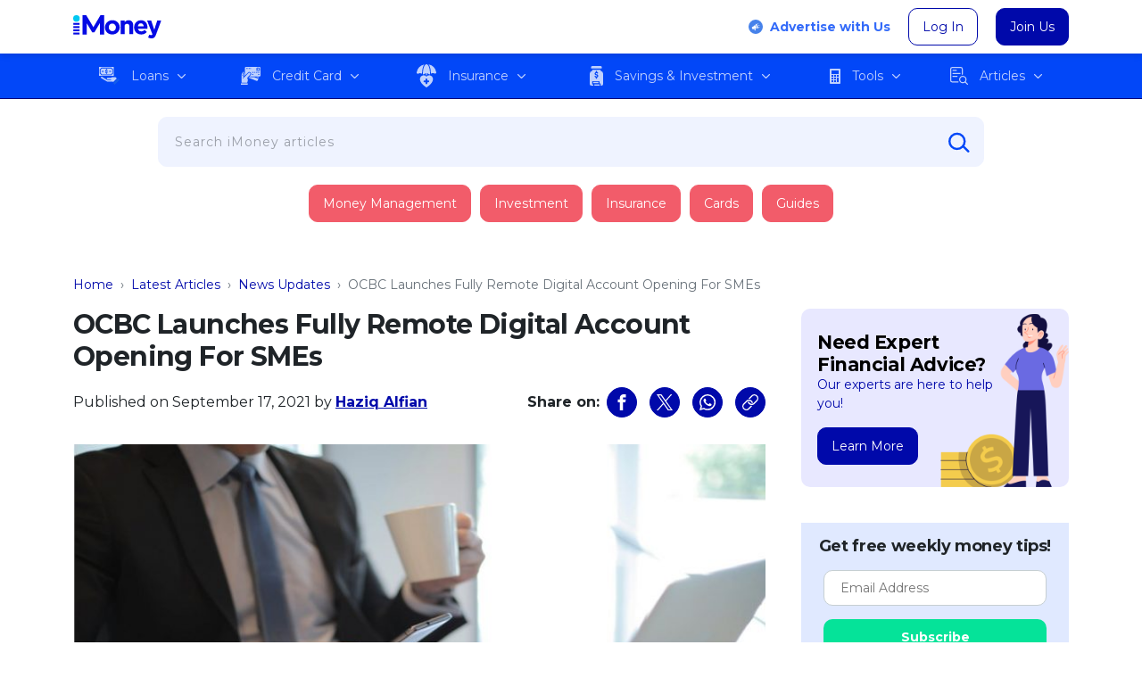

--- FILE ---
content_type: text/html; charset=UTF-8
request_url: https://www.imoney.my/articles/ocbc-digital-account-opening
body_size: 62391
content:
<!doctype html>
<html lang="en" class="no-js"><head>
	<script async type="application/javascript" src="//anymind360.com/js/4911/ats.js"></script>
	<meta charset="UTF-8">
	<meta http-equiv="X-UA-Compatible" content="IE=edge,chrome=1">
	<meta name="viewport" content="width=device-width, initial-scale=1.0">
	<link rel="icon" type="image/vnd.microsoft.icon" href="https://www.imoney.my/articles/wp-content/themes/imoney-2015-my/img/favicon/favicon.ico">
	<link rel="shortcut icon" type="image/x-icon" href="https://www.imoney.my/articles/wp-content/themes/imoney-2015-my/img/favicon/favicon.ico">
	<link rel="apple-touch-icon" sizes="180x180" href="https://www.imoney.my/articles/wp-content/themes/imoney-2015-my/img/favicon/apple-touch-icon.png">
	<link rel="icon" type="image/png" sizes="32x32" href="https://www.imoney.my/articles/wp-content/themes/imoney-2015-my/img/favicon/favicon-32x32.png">
	<link rel="icon" type="image/png" sizes="16x16" href="https://www.imoney.my/articles/wp-content/themes/imoney-2015-my/img/favicon/favicon-16x16.png">	
	<link rel="manifest" href="https://www.imoney.my/articles/wp-content/themes/imoney-2015-my/manifest.json">
	<meta name="msapplication-TileColor" content="#0009AA">
	<meta name="msapplication-TileImage" content="https://www.imoney.my/articles/wp-content/themes/imoney-2015-my/img/favicon/mstile-144x144.png">
	<meta name="theme-color" content="#0009AA">

	<link rel="dns-prefetch" href="https://securepubads.g.doubleclick.net">
	<link rel="preconnect" href="//www.google-analytics.com">
	<link rel="preload" as="style" href="https://www.imoney.my/articles/wp-content/themes/imoney-2015-my/fonts/fonts.css" onload="this.onload=null;this.rel='stylesheet'">
	<noscript>
		<link rel="stylesheet" as="font" href="https://www.imoney.my/articles/wp-content/themes/imoney-2015-my/fonts/fonts.css">
	</noscript>

						<meta name="author" content="Haziq Alfian">
					
		
	
	

	<style>:root,[data-bs-theme=light]{--bs-blue:#0d6efd;--bs-indigo:#6610f2;--bs-purple:#6f42c1;--bs-pink:#d63384;--bs-red:#da4f49;--bs-orange:#f80;--bs-yellow:#ffc107;--bs-green:#53bd58;--bs-teal:#20c997;--bs-cyan:#0dcaf0;--bs-black:#000;--bs-white:#fff;--bs-gray:#6c757d;--bs-gray-dark:#343a40;--bs-gray-100:#f8f9fa;--bs-gray-200:#e9ecef;--bs-gray-300:#dee2e6;--bs-gray-400:#ced4da;--bs-gray-500:#adb5bd;--bs-gray-600:#6c757d;--bs-gray-700:#495057;--bs-gray-800:#343a40;--bs-gray-900:#212529;--bs-primary:#0009aa;--bs-secondary:#009ebf;--bs-success:#05e399;--bs-info:#0dcaf0;--bs-warning:#f80;--bs-danger:#f25c6a;--bs-light:#f8f9fa;--bs-dark:#212529;--bs-primary-rgb:0,9,170;--bs-secondary-rgb:0,158,191;--bs-success-rgb:5,227,153;--bs-info-rgb:13,202,240;--bs-warning-rgb:255,136,0;--bs-danger-rgb:242,92,106;--bs-light-rgb:248,249,250;--bs-dark-rgb:33,37,41;--bs-primary-text-emphasis:#000444;--bs-secondary-text-emphasis:#003f4c;--bs-success-text-emphasis:#025b3d;--bs-info-text-emphasis:#055160;--bs-warning-text-emphasis:#663600;--bs-danger-text-emphasis:#61252a;--bs-light-text-emphasis:#495057;--bs-dark-text-emphasis:#495057;--bs-primary-bg-subtle:#ccceee;--bs-secondary-bg-subtle:#ccecf2;--bs-success-bg-subtle:#cdf9eb;--bs-info-bg-subtle:#cff4fc;--bs-warning-bg-subtle:#ffe7cc;--bs-danger-bg-subtle:#fcdee1;--bs-light-bg-subtle:#fcfcfd;--bs-dark-bg-subtle:#ced4da;--bs-primary-border-subtle:#999ddd;--bs-secondary-border-subtle:#99d8e5;--bs-success-border-subtle:#9bf4d6;--bs-info-border-subtle:#9eeaf9;--bs-warning-border-subtle:#ffcf99;--bs-danger-border-subtle:#fabec3;--bs-light-border-subtle:#e9ecef;--bs-dark-border-subtle:#adb5bd;--bs-white-rgb:255,255,255;--bs-black-rgb:0,0,0;--bs-font-sans-serif:system-ui,-apple-system,"Segoe UI",Roboto,"Helvetica Neue","Noto Sans","Liberation Sans",Arial,sans-serif,"Apple Color Emoji","Segoe UI Emoji","Segoe UI Symbol","Noto Color Emoji";--bs-font-monospace:SFMono-Regular,Menlo,Monaco,Consolas,"Liberation Mono","Courier New",monospace;--bs-gradient:linear-gradient(180deg,hsla(0,0%,100%,.15),hsla(0,0%,100%,0));--bs-body-font-family:var(--bs-font-sans-serif);--bs-body-font-size:1rem;--bs-body-font-weight:400;--bs-body-line-height:1.5;--bs-body-color:#212529;--bs-body-color-rgb:33,37,41;--bs-body-bg:#fff;--bs-body-bg-rgb:255,255,255;--bs-emphasis-color:#000;--bs-emphasis-color-rgb:0,0,0;--bs-secondary-color:rgba(33,37,41,.75);--bs-secondary-color-rgb:33,37,41;--bs-secondary-bg:#e9ecef;--bs-secondary-bg-rgb:233,236,239;--bs-tertiary-color:rgba(33,37,41,.5);--bs-tertiary-color-rgb:33,37,41;--bs-tertiary-bg:#f8f9fa;--bs-tertiary-bg-rgb:248,249,250;--bs-heading-color:inherit;--bs-link-color:#0009aa;--bs-link-color-rgb:0,9,170;--bs-link-decoration:underline;--bs-link-hover-color:#000788;--bs-link-hover-color-rgb:0,7,136;--bs-code-color:#d63384;--bs-highlight-color:#212529;--bs-highlight-bg:#fff3cd;--bs-border-width:1px;--bs-border-style:solid;--bs-border-color:#dee2e6;--bs-border-color-translucent:rgba(0,0,0,.175);--bs-border-radius:10px;--bs-border-radius-sm:0.25rem;--bs-border-radius-lg:0.5rem;--bs-border-radius-xl:1rem;--bs-border-radius-xxl:2rem;--bs-border-radius-2xl:var(--bs-border-radius-xxl);--bs-border-radius-pill:50rem;--bs-box-shadow:0 3px 6px rgba(0,0,0,.16);--bs-box-shadow-sm:0 0.125rem 0.25rem rgba(0,0,0,.075);--bs-box-shadow-lg:0 1rem 3rem rgba(0,0,0,.175);--bs-box-shadow-inset:inset 0 1px 2px rgba(0,0,0,.075);--bs-focus-ring-width:0.25rem;--bs-focus-ring-opacity:0.25;--bs-focus-ring-color:rgba(0,9,170,.25);--bs-form-valid-color:#05e399;--bs-form-valid-border-color:#05e399;--bs-form-invalid-color:#f25c6a;--bs-form-invalid-border-color:#f25c6a}[data-bs-theme=dark]{color-scheme:dark;--bs-body-color:#dee2e6;--bs-body-color-rgb:222,226,230;--bs-body-bg:#212529;--bs-body-bg-rgb:33,37,41;--bs-emphasis-color:#fff;--bs-emphasis-color-rgb:255,255,255;--bs-secondary-color:rgba(222,226,230,.75);--bs-secondary-color-rgb:222,226,230;--bs-secondary-bg:#343a40;--bs-secondary-bg-rgb:52,58,64;--bs-tertiary-color:rgba(222,226,230,.5);--bs-tertiary-color-rgb:222,226,230;--bs-tertiary-bg:#2b3035;--bs-tertiary-bg-rgb:43,48,53;--bs-primary-text-emphasis:#666bcc;--bs-secondary-text-emphasis:#66c5d9;--bs-success-text-emphasis:#69eec2;--bs-info-text-emphasis:#6edff6;--bs-warning-text-emphasis:#ffb866;--bs-danger-text-emphasis:#f79da6;--bs-light-text-emphasis:#f8f9fa;--bs-dark-text-emphasis:#dee2e6;--bs-primary-bg-subtle:#000222;--bs-secondary-bg-subtle:#002026;--bs-success-bg-subtle:#012d1f;--bs-info-bg-subtle:#032830;--bs-warning-bg-subtle:#331b00;--bs-danger-bg-subtle:#301215;--bs-light-bg-subtle:#343a40;--bs-dark-bg-subtle:#1a1d20;--bs-primary-border-subtle:#000566;--bs-secondary-border-subtle:#005f73;--bs-success-border-subtle:#03885c;--bs-info-border-subtle:#087990;--bs-warning-border-subtle:#995200;--bs-danger-border-subtle:#913740;--bs-light-border-subtle:#495057;--bs-dark-border-subtle:#343a40;--bs-heading-color:inherit;--bs-link-color:#666bcc;--bs-link-hover-color:#8589d6;--bs-link-color-rgb:102,107,204;--bs-link-hover-color-rgb:133,137,214;--bs-code-color:#e685b5;--bs-highlight-color:#dee2e6;--bs-highlight-bg:#664d03;--bs-border-color:#495057;--bs-border-color-translucent:hsla(0,0%,100%,.15);--bs-form-valid-color:#98d79b;--bs-form-valid-border-color:#98d79b;--bs-form-invalid-color:#e99592;--bs-form-invalid-border-color:#e99592}*,:after,:before{box-sizing:border-box}@media(prefers-reduced-motion:no-preference){:root{scroll-behavior:smooth}}body{background-color:var(--bs-body-bg);color:var(--bs-body-color);font-family:var(--bs-body-font-family);font-size:var(--bs-body-font-size);font-weight:var(--bs-body-font-weight);line-height:var(--bs-body-line-height);margin:0;text-align:var(--bs-body-text-align);-webkit-text-size-adjust:100%;-webkit-tap-highlight-color:rgba(0,0,0,0)}hr{border:0;border-top:var(--bs-border-width) solid;color:inherit;margin:1rem 0;opacity:.25}.h1,.h2,.h3,.h4,.h5,.h6,h1,h2,h3,h4,h5,h6{color:var(--bs-heading-color);font-weight:500;line-height:1.2;margin-bottom:.5rem;margin-top:0}.h1,h1{font-size:calc(1.375rem + 1.5vw)}@media(min-width:1200px){.h1,h1{font-size:2.5rem}}.h2,h2{font-size:calc(1.325rem + .9vw)}@media(min-width:1200px){.h2,h2{font-size:2rem}}.h3,h3{font-size:calc(1.3rem + .6vw)}@media(min-width:1200px){.h3,h3{font-size:1.75rem}}.h4,h4{font-size:calc(1.275rem + .3vw)}@media(min-width:1200px){.h4,h4{font-size:1.5rem}}.h5,h5{font-size:1.25rem}.h6,h6{font-size:1rem}p{margin-bottom:1rem;margin-top:0}abbr[title]{cursor:help;text-decoration:underline dotted;text-decoration-skip-ink:none}address{font-style:normal;line-height:inherit;margin-bottom:1rem}ol,ul{padding-left:2rem}dl,ol,ul{margin-bottom:1rem;margin-top:0}ol ol,ol ul,ul ol,ul ul{margin-bottom:0}dt{font-weight:700}dd{margin-bottom:.5rem;margin-left:0}blockquote{margin:0 0 1rem}b,strong{font-weight:bolder}.small,small{font-size:.875em}.mark,mark{background-color:var(--bs-highlight-bg);color:var(--bs-highlight-color);padding:.1875em}sub,sup{font-size:.75em;line-height:0;position:relative;vertical-align:baseline}sub{bottom:-.25em}sup{top:-.5em}.breadcrumb a,a{color:rgba(var(--bs-link-color-rgb),var(--bs-link-opacity,1));text-decoration:underline}a:hover{--bs-link-color-rgb:var(--bs-link-hover-color-rgb)}a:not([href]):not([class]),a:not([href]):not([class]):hover{color:inherit;text-decoration:none}code,kbd,pre,samp{font-family:var(--bs-font-monospace);font-size:1em}pre{display:block;font-size:.875em;margin-bottom:1rem;margin-top:0;overflow:auto}pre code{color:inherit;font-size:inherit;word-break:normal}code{color:var(--bs-code-color);font-size:.875em;word-wrap:break-word}.breadcrumb a>code,a>code{color:inherit}kbd{background-color:var(--bs-body-color);border-radius:.25rem;color:var(--bs-body-bg);font-size:.875em;padding:.1875rem .375rem}kbd kbd{font-size:1em;padding:0}figure{margin:0 0 1rem}img,svg{vertical-align:middle}table{border-collapse:collapse;caption-side:bottom}caption{color:var(--bs-secondary-color);padding-bottom:.5rem;padding-top:.5rem;text-align:left}th{text-align:inherit;text-align:-webkit-match-parent}tbody,td,tfoot,th,thead,tr{border:0 solid;border-color:inherit}label{display:inline-block}button{border-radius:0}button:focus:not(:focus-visible){outline:0}button,input,optgroup,select,textarea{font-family:inherit;font-size:inherit;line-height:inherit;margin:0}button,select{text-transform:none}[role=button]{cursor:pointer}select{word-wrap:normal}select:disabled{opacity:1}[list]:not([type=date]):not([type=datetime-local]):not([type=month]):not([type=week]):not([type=time])::-webkit-calendar-picker-indicator{display:none!important}[type=button],[type=reset],[type=submit],button{-webkit-appearance:button}[type=button]:not(:disabled),[type=reset]:not(:disabled),[type=submit]:not(:disabled),button:not(:disabled){cursor:pointer}::-moz-focus-inner{border-style:none;padding:0}textarea{resize:vertical}fieldset{border:0;margin:0;min-width:0;padding:0}legend{float:left;font-size:calc(1.275rem + .3vw);line-height:inherit;margin-bottom:.5rem;padding:0;width:100%}@media(min-width:1200px){legend{font-size:1.5rem}}legend+*{clear:left}::-webkit-datetime-edit-day-field,::-webkit-datetime-edit-fields-wrapper,::-webkit-datetime-edit-hour-field,::-webkit-datetime-edit-minute,::-webkit-datetime-edit-month-field,::-webkit-datetime-edit-text,::-webkit-datetime-edit-year-field{padding:0}::-webkit-inner-spin-button{height:auto}[type=search]{-webkit-appearance:textfield;outline-offset:-2px}::-webkit-search-decoration{-webkit-appearance:none}::-webkit-color-swatch-wrapper{padding:0}::file-selector-button{-webkit-appearance:button;font:inherit}output{display:inline-block}iframe{border:0}summary{cursor:pointer;display:list-item}progress{vertical-align:baseline}[hidden]{display:none!important}.lead{font-size:1.25rem;font-weight:300}.display-1{font-size:calc(1.625rem + 4.5vw);font-weight:300;line-height:1.2}@media(min-width:1200px){.display-1{font-size:5rem}}.display-2{font-size:calc(1.575rem + 3.9vw);font-weight:300;line-height:1.2}@media(min-width:1200px){.display-2{font-size:4.5rem}}.display-3{font-size:calc(1.525rem + 3.3vw);font-weight:300;line-height:1.2}@media(min-width:1200px){.display-3{font-size:4rem}}.display-4{font-size:calc(1.475rem + 2.7vw);font-weight:300;line-height:1.2}@media(min-width:1200px){.display-4{font-size:3.5rem}}.display-5{font-size:calc(1.425rem + 2.1vw);font-weight:300;line-height:1.2}@media(min-width:1200px){.display-5{font-size:3rem}}.display-6{font-size:calc(1.375rem + 1.5vw);font-weight:300;line-height:1.2}@media(min-width:1200px){.display-6{font-size:2.5rem}}.dropdown-submenu,.list-inline,.list-unstyled,.menu-main,.menu-mobile{list-style:none;padding-left:0}.list-inline-item{display:inline-block}.list-inline-item:not(:last-child){margin-right:.5rem}.initialism{font-size:.875em;text-transform:uppercase}.blockquote{font-size:1.25rem;margin-bottom:1rem}.blockquote>:last-child{margin-bottom:0}.blockquote-footer{color:#6c757d;font-size:.875em;margin-bottom:1rem;margin-top:-1rem}.blockquote-footer:before{content:"— "}.img-fluid,.img-thumbnail{height:auto;max-width:100%}.img-thumbnail{background-color:var(--bs-body-bg);border:var(--bs-border-width) solid var(--bs-border-color);border-radius:var(--bs-border-radius);padding:.25rem}.figure{display:inline-block}.figure-img{line-height:1;margin-bottom:.5rem}.figure-caption{color:var(--bs-secondary-color);font-size:.875em}.container,.container-fluid,.container-lg,.container-md,.container-sm,.container-xl,.container-xxl{--bs-gutter-x:1.5rem;--bs-gutter-y:0;margin-left:auto;margin-right:auto;padding-left:calc(var(--bs-gutter-x)*.5);padding-right:calc(var(--bs-gutter-x)*.5);width:100%}@media(min-width:576px){.container,.container-sm{max-width:540px}}@media(min-width:768px){.container,.container-md,.container-sm{max-width:720px}}@media(min-width:992px){.container,.container-lg,.container-md,.container-sm{max-width:960px}}@media(min-width:1200px){.container,.container-lg,.container-md,.container-sm,.container-xl{max-width:1140px}}@media(min-width:1400px){.container,.container-lg,.container-md,.container-sm,.container-xl,.container-xxl{max-width:1320px}}:root{--bs-breakpoint-xs:0;--bs-breakpoint-sm:576px;--bs-breakpoint-md:768px;--bs-breakpoint-lg:992px;--bs-breakpoint-xl:1200px;--bs-breakpoint-xxl:1400px}.row{--bs-gutter-x:1.5rem;--bs-gutter-y:0;display:flex;flex-wrap:wrap;margin-left:calc(var(--bs-gutter-x)*-.5);margin-right:calc(var(--bs-gutter-x)*-.5);margin-top:calc(var(--bs-gutter-y)*-1)}.row>*{flex-shrink:0;margin-top:var(--bs-gutter-y);max-width:100%;padding-left:calc(var(--bs-gutter-x)*.5);padding-right:calc(var(--bs-gutter-x)*.5);width:100%}.col{flex:1 0 0%}.row-cols-auto>*{flex:0 0 auto;width:auto}.row-cols-1>*{flex:0 0 auto;width:100%}.row-cols-2>*{flex:0 0 auto;width:50%}.row-cols-3>*{flex:0 0 auto;width:33.33333333%}.row-cols-4>*{flex:0 0 auto;width:25%}.row-cols-5>*{flex:0 0 auto;width:20%}.row-cols-6>*{flex:0 0 auto;width:16.66666667%}.col-auto{flex:0 0 auto;width:auto}.col-1{flex:0 0 auto;width:8.33333333%}.col-2{flex:0 0 auto;width:16.66666667%}.col-3{flex:0 0 auto;width:25%}.col-4{flex:0 0 auto;width:33.33333333%}.col-5{flex:0 0 auto;width:41.66666667%}.col-6{flex:0 0 auto;width:50%}.col-7{flex:0 0 auto;width:58.33333333%}.col-8{flex:0 0 auto;width:66.66666667%}.col-9{flex:0 0 auto;width:75%}.col-10{flex:0 0 auto;width:83.33333333%}.col-11{flex:0 0 auto;width:91.66666667%}.col-12{flex:0 0 auto;width:100%}.offset-1{margin-left:8.33333333%}.offset-2{margin-left:16.66666667%}.offset-3{margin-left:25%}.offset-4{margin-left:33.33333333%}.offset-5{margin-left:41.66666667%}.offset-6{margin-left:50%}.offset-7{margin-left:58.33333333%}.offset-8{margin-left:66.66666667%}.offset-9{margin-left:75%}.offset-10{margin-left:83.33333333%}.offset-11{margin-left:91.66666667%}.g-0,.gx-0{--bs-gutter-x:0}.g-0,.gy-0{--bs-gutter-y:0}.g-1,.gx-1{--bs-gutter-x:0.25rem}.g-1,.gy-1{--bs-gutter-y:0.25rem}.g-2,.gx-2{--bs-gutter-x:0.5rem}.g-2,.gy-2{--bs-gutter-y:0.5rem}.g-3,.gx-3{--bs-gutter-x:1rem}.g-3,.gy-3{--bs-gutter-y:1rem}.g-4,.gx-4{--bs-gutter-x:1.5rem}.g-4,.gy-4{--bs-gutter-y:1.5rem}.g-5,.gx-5{--bs-gutter-x:3rem}.g-5,.gy-5{--bs-gutter-y:3rem}@media(min-width:576px){.col-sm{flex:1 0 0%}.row-cols-sm-auto>*{flex:0 0 auto;width:auto}.row-cols-sm-1>*{flex:0 0 auto;width:100%}.row-cols-sm-2>*{flex:0 0 auto;width:50%}.row-cols-sm-3>*{flex:0 0 auto;width:33.33333333%}.row-cols-sm-4>*{flex:0 0 auto;width:25%}.row-cols-sm-5>*{flex:0 0 auto;width:20%}.row-cols-sm-6>*{flex:0 0 auto;width:16.66666667%}.col-sm-auto{flex:0 0 auto;width:auto}.col-sm-1{flex:0 0 auto;width:8.33333333%}.col-sm-2{flex:0 0 auto;width:16.66666667%}.col-sm-3{flex:0 0 auto;width:25%}.col-sm-4{flex:0 0 auto;width:33.33333333%}.col-sm-5{flex:0 0 auto;width:41.66666667%}.col-sm-6{flex:0 0 auto;width:50%}.col-sm-7{flex:0 0 auto;width:58.33333333%}.col-sm-8{flex:0 0 auto;width:66.66666667%}.col-sm-9{flex:0 0 auto;width:75%}.col-sm-10{flex:0 0 auto;width:83.33333333%}.col-sm-11{flex:0 0 auto;width:91.66666667%}.col-sm-12{flex:0 0 auto;width:100%}.offset-sm-0{margin-left:0}.offset-sm-1{margin-left:8.33333333%}.offset-sm-2{margin-left:16.66666667%}.offset-sm-3{margin-left:25%}.offset-sm-4{margin-left:33.33333333%}.offset-sm-5{margin-left:41.66666667%}.offset-sm-6{margin-left:50%}.offset-sm-7{margin-left:58.33333333%}.offset-sm-8{margin-left:66.66666667%}.offset-sm-9{margin-left:75%}.offset-sm-10{margin-left:83.33333333%}.offset-sm-11{margin-left:91.66666667%}.g-sm-0,.gx-sm-0{--bs-gutter-x:0}.g-sm-0,.gy-sm-0{--bs-gutter-y:0}.g-sm-1,.gx-sm-1{--bs-gutter-x:0.25rem}.g-sm-1,.gy-sm-1{--bs-gutter-y:0.25rem}.g-sm-2,.gx-sm-2{--bs-gutter-x:0.5rem}.g-sm-2,.gy-sm-2{--bs-gutter-y:0.5rem}.g-sm-3,.gx-sm-3{--bs-gutter-x:1rem}.g-sm-3,.gy-sm-3{--bs-gutter-y:1rem}.g-sm-4,.gx-sm-4{--bs-gutter-x:1.5rem}.g-sm-4,.gy-sm-4{--bs-gutter-y:1.5rem}.g-sm-5,.gx-sm-5{--bs-gutter-x:3rem}.g-sm-5,.gy-sm-5{--bs-gutter-y:3rem}}@media(min-width:768px){.col-md{flex:1 0 0%}.row-cols-md-auto>*{flex:0 0 auto;width:auto}.row-cols-md-1>*{flex:0 0 auto;width:100%}.row-cols-md-2>*{flex:0 0 auto;width:50%}.row-cols-md-3>*{flex:0 0 auto;width:33.33333333%}.row-cols-md-4>*{flex:0 0 auto;width:25%}.row-cols-md-5>*{flex:0 0 auto;width:20%}.row-cols-md-6>*{flex:0 0 auto;width:16.66666667%}.col-md-auto{flex:0 0 auto;width:auto}.col-md-1{flex:0 0 auto;width:8.33333333%}.col-md-2{flex:0 0 auto;width:16.66666667%}.col-md-3{flex:0 0 auto;width:25%}.col-md-4{flex:0 0 auto;width:33.33333333%}.col-md-5{flex:0 0 auto;width:41.66666667%}.col-md-6{flex:0 0 auto;width:50%}.col-md-7{flex:0 0 auto;width:58.33333333%}.col-md-8{flex:0 0 auto;width:66.66666667%}.col-md-9{flex:0 0 auto;width:75%}.col-md-10{flex:0 0 auto;width:83.33333333%}.col-md-11{flex:0 0 auto;width:91.66666667%}.col-md-12{flex:0 0 auto;width:100%}.offset-md-0{margin-left:0}.offset-md-1{margin-left:8.33333333%}.offset-md-2{margin-left:16.66666667%}.offset-md-3{margin-left:25%}.offset-md-4{margin-left:33.33333333%}.offset-md-5{margin-left:41.66666667%}.offset-md-6{margin-left:50%}.offset-md-7{margin-left:58.33333333%}.offset-md-8{margin-left:66.66666667%}.offset-md-9{margin-left:75%}.offset-md-10{margin-left:83.33333333%}.offset-md-11{margin-left:91.66666667%}.g-md-0,.gx-md-0{--bs-gutter-x:0}.g-md-0,.gy-md-0{--bs-gutter-y:0}.g-md-1,.gx-md-1{--bs-gutter-x:0.25rem}.g-md-1,.gy-md-1{--bs-gutter-y:0.25rem}.g-md-2,.gx-md-2{--bs-gutter-x:0.5rem}.g-md-2,.gy-md-2{--bs-gutter-y:0.5rem}.g-md-3,.gx-md-3{--bs-gutter-x:1rem}.g-md-3,.gy-md-3{--bs-gutter-y:1rem}.g-md-4,.gx-md-4{--bs-gutter-x:1.5rem}.g-md-4,.gy-md-4{--bs-gutter-y:1.5rem}.g-md-5,.gx-md-5{--bs-gutter-x:3rem}.g-md-5,.gy-md-5{--bs-gutter-y:3rem}}@media(min-width:992px){.col-lg{flex:1 0 0%}.row-cols-lg-auto>*{flex:0 0 auto;width:auto}.row-cols-lg-1>*{flex:0 0 auto;width:100%}.row-cols-lg-2>*{flex:0 0 auto;width:50%}.row-cols-lg-3>*{flex:0 0 auto;width:33.33333333%}.row-cols-lg-4>*{flex:0 0 auto;width:25%}.row-cols-lg-5>*{flex:0 0 auto;width:20%}.row-cols-lg-6>*{flex:0 0 auto;width:16.66666667%}.col-lg-auto{flex:0 0 auto;width:auto}.col-lg-1{flex:0 0 auto;width:8.33333333%}.col-lg-2{flex:0 0 auto;width:16.66666667%}.col-lg-3{flex:0 0 auto;width:25%}.col-lg-4{flex:0 0 auto;width:33.33333333%}.col-lg-5{flex:0 0 auto;width:41.66666667%}.col-lg-6{flex:0 0 auto;width:50%}.col-lg-7{flex:0 0 auto;width:58.33333333%}.col-lg-8{flex:0 0 auto;width:66.66666667%}.col-lg-9{flex:0 0 auto;width:75%}.col-lg-10{flex:0 0 auto;width:83.33333333%}.col-lg-11{flex:0 0 auto;width:91.66666667%}.col-lg-12{flex:0 0 auto;width:100%}.offset-lg-0{margin-left:0}.offset-lg-1{margin-left:8.33333333%}.offset-lg-2{margin-left:16.66666667%}.offset-lg-3{margin-left:25%}.offset-lg-4{margin-left:33.33333333%}.offset-lg-5{margin-left:41.66666667%}.offset-lg-6{margin-left:50%}.offset-lg-7{margin-left:58.33333333%}.offset-lg-8{margin-left:66.66666667%}.offset-lg-9{margin-left:75%}.offset-lg-10{margin-left:83.33333333%}.offset-lg-11{margin-left:91.66666667%}.g-lg-0,.gx-lg-0{--bs-gutter-x:0}.g-lg-0,.gy-lg-0{--bs-gutter-y:0}.g-lg-1,.gx-lg-1{--bs-gutter-x:0.25rem}.g-lg-1,.gy-lg-1{--bs-gutter-y:0.25rem}.g-lg-2,.gx-lg-2{--bs-gutter-x:0.5rem}.g-lg-2,.gy-lg-2{--bs-gutter-y:0.5rem}.g-lg-3,.gx-lg-3{--bs-gutter-x:1rem}.g-lg-3,.gy-lg-3{--bs-gutter-y:1rem}.g-lg-4,.gx-lg-4{--bs-gutter-x:1.5rem}.g-lg-4,.gy-lg-4{--bs-gutter-y:1.5rem}.g-lg-5,.gx-lg-5{--bs-gutter-x:3rem}.g-lg-5,.gy-lg-5{--bs-gutter-y:3rem}}@media(min-width:1200px){.col-xl{flex:1 0 0%}.row-cols-xl-auto>*{flex:0 0 auto;width:auto}.row-cols-xl-1>*{flex:0 0 auto;width:100%}.row-cols-xl-2>*{flex:0 0 auto;width:50%}.row-cols-xl-3>*{flex:0 0 auto;width:33.33333333%}.row-cols-xl-4>*{flex:0 0 auto;width:25%}.row-cols-xl-5>*{flex:0 0 auto;width:20%}.row-cols-xl-6>*{flex:0 0 auto;width:16.66666667%}.col-xl-auto{flex:0 0 auto;width:auto}.col-xl-1{flex:0 0 auto;width:8.33333333%}.col-xl-2{flex:0 0 auto;width:16.66666667%}.col-xl-3{flex:0 0 auto;width:25%}.col-xl-4{flex:0 0 auto;width:33.33333333%}.col-xl-5{flex:0 0 auto;width:41.66666667%}.col-xl-6{flex:0 0 auto;width:50%}.col-xl-7{flex:0 0 auto;width:58.33333333%}.col-xl-8{flex:0 0 auto;width:66.66666667%}.col-xl-9{flex:0 0 auto;width:75%}.col-xl-10{flex:0 0 auto;width:83.33333333%}.col-xl-11{flex:0 0 auto;width:91.66666667%}.col-xl-12{flex:0 0 auto;width:100%}.offset-xl-0{margin-left:0}.offset-xl-1{margin-left:8.33333333%}.offset-xl-2{margin-left:16.66666667%}.offset-xl-3{margin-left:25%}.offset-xl-4{margin-left:33.33333333%}.offset-xl-5{margin-left:41.66666667%}.offset-xl-6{margin-left:50%}.offset-xl-7{margin-left:58.33333333%}.offset-xl-8{margin-left:66.66666667%}.offset-xl-9{margin-left:75%}.offset-xl-10{margin-left:83.33333333%}.offset-xl-11{margin-left:91.66666667%}.g-xl-0,.gx-xl-0{--bs-gutter-x:0}.g-xl-0,.gy-xl-0{--bs-gutter-y:0}.g-xl-1,.gx-xl-1{--bs-gutter-x:0.25rem}.g-xl-1,.gy-xl-1{--bs-gutter-y:0.25rem}.g-xl-2,.gx-xl-2{--bs-gutter-x:0.5rem}.g-xl-2,.gy-xl-2{--bs-gutter-y:0.5rem}.g-xl-3,.gx-xl-3{--bs-gutter-x:1rem}.g-xl-3,.gy-xl-3{--bs-gutter-y:1rem}.g-xl-4,.gx-xl-4{--bs-gutter-x:1.5rem}.g-xl-4,.gy-xl-4{--bs-gutter-y:1.5rem}.g-xl-5,.gx-xl-5{--bs-gutter-x:3rem}.g-xl-5,.gy-xl-5{--bs-gutter-y:3rem}}@media(min-width:1400px){.col-xxl{flex:1 0 0%}.row-cols-xxl-auto>*{flex:0 0 auto;width:auto}.row-cols-xxl-1>*{flex:0 0 auto;width:100%}.row-cols-xxl-2>*{flex:0 0 auto;width:50%}.row-cols-xxl-3>*{flex:0 0 auto;width:33.33333333%}.row-cols-xxl-4>*{flex:0 0 auto;width:25%}.row-cols-xxl-5>*{flex:0 0 auto;width:20%}.row-cols-xxl-6>*{flex:0 0 auto;width:16.66666667%}.col-xxl-auto{flex:0 0 auto;width:auto}.col-xxl-1{flex:0 0 auto;width:8.33333333%}.col-xxl-2{flex:0 0 auto;width:16.66666667%}.col-xxl-3{flex:0 0 auto;width:25%}.col-xxl-4{flex:0 0 auto;width:33.33333333%}.col-xxl-5{flex:0 0 auto;width:41.66666667%}.col-xxl-6{flex:0 0 auto;width:50%}.col-xxl-7{flex:0 0 auto;width:58.33333333%}.col-xxl-8{flex:0 0 auto;width:66.66666667%}.col-xxl-9{flex:0 0 auto;width:75%}.col-xxl-10{flex:0 0 auto;width:83.33333333%}.col-xxl-11{flex:0 0 auto;width:91.66666667%}.col-xxl-12{flex:0 0 auto;width:100%}.offset-xxl-0{margin-left:0}.offset-xxl-1{margin-left:8.33333333%}.offset-xxl-2{margin-left:16.66666667%}.offset-xxl-3{margin-left:25%}.offset-xxl-4{margin-left:33.33333333%}.offset-xxl-5{margin-left:41.66666667%}.offset-xxl-6{margin-left:50%}.offset-xxl-7{margin-left:58.33333333%}.offset-xxl-8{margin-left:66.66666667%}.offset-xxl-9{margin-left:75%}.offset-xxl-10{margin-left:83.33333333%}.offset-xxl-11{margin-left:91.66666667%}.g-xxl-0,.gx-xxl-0{--bs-gutter-x:0}.g-xxl-0,.gy-xxl-0{--bs-gutter-y:0}.g-xxl-1,.gx-xxl-1{--bs-gutter-x:0.25rem}.g-xxl-1,.gy-xxl-1{--bs-gutter-y:0.25rem}.g-xxl-2,.gx-xxl-2{--bs-gutter-x:0.5rem}.g-xxl-2,.gy-xxl-2{--bs-gutter-y:0.5rem}.g-xxl-3,.gx-xxl-3{--bs-gutter-x:1rem}.g-xxl-3,.gy-xxl-3{--bs-gutter-y:1rem}.g-xxl-4,.gx-xxl-4{--bs-gutter-x:1.5rem}.g-xxl-4,.gy-xxl-4{--bs-gutter-y:1.5rem}.g-xxl-5,.gx-xxl-5{--bs-gutter-x:3rem}.g-xxl-5,.gy-xxl-5{--bs-gutter-y:3rem}}.btn{--bs-btn-padding-x:0.75rem;--bs-btn-padding-y:0.375rem;--bs-btn-font-family: ;--bs-btn-font-size:1rem;--bs-btn-font-weight:400;--bs-btn-line-height:1.5;--bs-btn-color:var(--bs-body-color);--bs-btn-bg:transparent;--bs-btn-border-width:var(--bs-border-width);--bs-btn-border-color:transparent;--bs-btn-border-radius:var(--bs-border-radius);--bs-btn-hover-border-color:transparent;--bs-btn-box-shadow:inset 0 1px 0 hsla(0,0%,100%,.15),0 1px 1px rgba(0,0,0,.075);--bs-btn-disabled-opacity:0.65;--bs-btn-focus-box-shadow:0 0 0 0.25rem rgba(var(--bs-btn-focus-shadow-rgb),.5);background-color:var(--bs-btn-bg);border:var(--bs-btn-border-width) solid var(--bs-btn-border-color);border-radius:var(--bs-btn-border-radius);color:var(--bs-btn-color);cursor:pointer;display:inline-block;font-family:var(--bs-btn-font-family);font-size:var(--bs-btn-font-size);font-weight:var(--bs-btn-font-weight);line-height:var(--bs-btn-line-height);padding:var(--bs-btn-padding-y) var(--bs-btn-padding-x);text-align:center;transition:color .15s ease-in-out,background-color .15s ease-in-out,border-color .15s ease-in-out,box-shadow .15s ease-in-out;user-select:none;vertical-align:middle}@media(prefers-reduced-motion:reduce){.btn{transition:none}}.btn:hover{background-color:var(--bs-btn-hover-bg);border-color:var(--bs-btn-hover-border-color);color:var(--bs-btn-hover-color)}.btn-check+.btn:hover{background-color:var(--bs-btn-bg);border-color:var(--bs-btn-border-color);color:var(--bs-btn-color)}.btn:focus-visible{background-color:var(--bs-btn-hover-bg);border-color:var(--bs-btn-hover-border-color);box-shadow:var(--bs-btn-focus-box-shadow);color:var(--bs-btn-hover-color);outline:0}.btn-check:focus-visible+.btn{border-color:var(--bs-btn-hover-border-color);box-shadow:var(--bs-btn-focus-box-shadow);outline:0}.btn-check:checked+.btn,.btn.active,.btn.show,.btn:first-child:active,:not(.btn-check)+.btn:active{background-color:var(--bs-btn-active-bg);border-color:var(--bs-btn-active-border-color);color:var(--bs-btn-active-color)}.btn-check:checked+.btn:focus-visible,.btn.active:focus-visible,.btn.show:focus-visible,.btn:first-child:active:focus-visible,:not(.btn-check)+.btn:active:focus-visible{box-shadow:var(--bs-btn-focus-box-shadow)}.btn-check:checked:focus-visible+.btn{box-shadow:var(--bs-btn-focus-box-shadow)}.btn.disabled,.btn:disabled,fieldset:disabled .btn{background-color:var(--bs-btn-disabled-bg);border-color:var(--bs-btn-disabled-border-color);color:var(--bs-btn-disabled-color);opacity:var(--bs-btn-disabled-opacity);pointer-events:none}.btn-primary{--bs-btn-color:#fff;--bs-btn-bg:#0009aa;--bs-btn-border-color:#0009aa;--bs-btn-hover-color:#fff;--bs-btn-hover-bg:#000891;--bs-btn-hover-border-color:#000788;--bs-btn-focus-shadow-rgb:38,46,183;--bs-btn-active-color:#fff;--bs-btn-active-bg:#000788;--bs-btn-active-border-color:#000780;--bs-btn-active-shadow:inset 0 3px 5px rgba(0,0,0,.125);--bs-btn-disabled-color:#fff;--bs-btn-disabled-bg:#0009aa;--bs-btn-disabled-border-color:#0009aa}.btn-secondary{--bs-btn-color:#000;--bs-btn-bg:#009ebf;--bs-btn-border-color:#009ebf;--bs-btn-hover-color:#000;--bs-btn-hover-bg:#26acc9;--bs-btn-hover-border-color:#1aa8c5;--bs-btn-focus-shadow-rgb:0,134,162;--bs-btn-active-color:#000;--bs-btn-active-bg:#33b1cc;--bs-btn-active-border-color:#1aa8c5;--bs-btn-active-shadow:inset 0 3px 5px rgba(0,0,0,.125);--bs-btn-disabled-color:#000;--bs-btn-disabled-bg:#009ebf;--bs-btn-disabled-border-color:#009ebf}.btn-apply,.btn-success{--bs-btn-color:#000;--bs-btn-bg:#05e399;--bs-btn-border-color:#05e399;--bs-btn-hover-color:#000;--bs-btn-hover-bg:#2be7a8;--bs-btn-hover-border-color:#1ee6a3;--bs-btn-focus-shadow-rgb:4,193,130;--bs-btn-active-color:#000;--bs-btn-active-bg:#37e9ad;--bs-btn-active-border-color:#1ee6a3;--bs-btn-active-shadow:inset 0 3px 5px rgba(0,0,0,.125);--bs-btn-disabled-color:#000;--bs-btn-disabled-bg:#05e399;--bs-btn-disabled-border-color:#05e399}.btn-info{--bs-btn-color:#000;--bs-btn-bg:#0dcaf0;--bs-btn-border-color:#0dcaf0;--bs-btn-hover-color:#000;--bs-btn-hover-bg:#31d2f2;--bs-btn-hover-border-color:#25cff2;--bs-btn-focus-shadow-rgb:11,172,204;--bs-btn-active-color:#000;--bs-btn-active-bg:#3dd5f3;--bs-btn-active-border-color:#25cff2;--bs-btn-active-shadow:inset 0 3px 5px rgba(0,0,0,.125);--bs-btn-disabled-color:#000;--bs-btn-disabled-bg:#0dcaf0;--bs-btn-disabled-border-color:#0dcaf0}.btn-warning{--bs-btn-color:#000;--bs-btn-bg:#f80;--bs-btn-border-color:#f80;--bs-btn-hover-color:#000;--bs-btn-hover-bg:#ff9a26;--bs-btn-hover-border-color:#ff941a;--bs-btn-focus-shadow-rgb:217,116,0;--bs-btn-active-color:#000;--bs-btn-active-bg:#ffa033;--bs-btn-active-border-color:#ff941a;--bs-btn-active-shadow:inset 0 3px 5px rgba(0,0,0,.125);--bs-btn-disabled-color:#000;--bs-btn-disabled-bg:#f80;--bs-btn-disabled-border-color:#f80}.btn-danger{--bs-btn-color:#000;--bs-btn-bg:#f25c6a;--bs-btn-border-color:#f25c6a;--bs-btn-hover-color:#000;--bs-btn-hover-bg:#f47480;--bs-btn-hover-border-color:#f36c79;--bs-btn-focus-shadow-rgb:206,78,90;--bs-btn-active-color:#000;--bs-btn-active-bg:#f57d88;--bs-btn-active-border-color:#f36c79;--bs-btn-active-shadow:inset 0 3px 5px rgba(0,0,0,.125);--bs-btn-disabled-color:#000;--bs-btn-disabled-bg:#f25c6a;--bs-btn-disabled-border-color:#f25c6a}.btn-light{--bs-btn-color:#000;--bs-btn-bg:#f8f9fa;--bs-btn-border-color:#f8f9fa;--bs-btn-hover-color:#000;--bs-btn-hover-bg:#d3d4d5;--bs-btn-hover-border-color:#c6c7c8;--bs-btn-focus-shadow-rgb:211,212,213;--bs-btn-active-color:#000;--bs-btn-active-bg:#c6c7c8;--bs-btn-active-border-color:#babbbc;--bs-btn-active-shadow:inset 0 3px 5px rgba(0,0,0,.125);--bs-btn-disabled-color:#000;--bs-btn-disabled-bg:#f8f9fa;--bs-btn-disabled-border-color:#f8f9fa}.btn-dark{--bs-btn-color:#fff;--bs-btn-bg:#212529;--bs-btn-border-color:#212529;--bs-btn-hover-color:#fff;--bs-btn-hover-bg:#424649;--bs-btn-hover-border-color:#373b3e;--bs-btn-focus-shadow-rgb:66,70,73;--bs-btn-active-color:#fff;--bs-btn-active-bg:#4d5154;--bs-btn-active-border-color:#373b3e;--bs-btn-active-shadow:inset 0 3px 5px rgba(0,0,0,.125);--bs-btn-disabled-color:#fff;--bs-btn-disabled-bg:#212529;--bs-btn-disabled-border-color:#212529}.btn-outline-primary{--bs-btn-color:#0009aa;--bs-btn-border-color:#0009aa;--bs-btn-hover-color:#fff;--bs-btn-hover-bg:#0009aa;--bs-btn-hover-border-color:#0009aa;--bs-btn-focus-shadow-rgb:0,9,170;--bs-btn-active-color:#fff;--bs-btn-active-bg:#0009aa;--bs-btn-active-border-color:#0009aa;--bs-btn-active-shadow:inset 0 3px 5px rgba(0,0,0,.125);--bs-btn-disabled-color:#0009aa;--bs-btn-disabled-bg:transparent;--bs-btn-disabled-border-color:#0009aa;--bs-gradient:none}.btn-outline-secondary{--bs-btn-color:#009ebf;--bs-btn-border-color:#009ebf;--bs-btn-hover-color:#000;--bs-btn-hover-bg:#009ebf;--bs-btn-hover-border-color:#009ebf;--bs-btn-focus-shadow-rgb:0,158,191;--bs-btn-active-color:#000;--bs-btn-active-bg:#009ebf;--bs-btn-active-border-color:#009ebf;--bs-btn-active-shadow:inset 0 3px 5px rgba(0,0,0,.125);--bs-btn-disabled-color:#009ebf;--bs-btn-disabled-bg:transparent;--bs-btn-disabled-border-color:#009ebf;--bs-gradient:none}.btn-outline-success{--bs-btn-color:#05e399;--bs-btn-border-color:#05e399;--bs-btn-hover-color:#000;--bs-btn-hover-bg:#05e399;--bs-btn-hover-border-color:#05e399;--bs-btn-focus-shadow-rgb:5,227,153;--bs-btn-active-color:#000;--bs-btn-active-bg:#05e399;--bs-btn-active-border-color:#05e399;--bs-btn-active-shadow:inset 0 3px 5px rgba(0,0,0,.125);--bs-btn-disabled-color:#05e399;--bs-btn-disabled-bg:transparent;--bs-btn-disabled-border-color:#05e399;--bs-gradient:none}.btn-outline-info{--bs-btn-color:#0dcaf0;--bs-btn-border-color:#0dcaf0;--bs-btn-hover-color:#000;--bs-btn-hover-bg:#0dcaf0;--bs-btn-hover-border-color:#0dcaf0;--bs-btn-focus-shadow-rgb:13,202,240;--bs-btn-active-color:#000;--bs-btn-active-bg:#0dcaf0;--bs-btn-active-border-color:#0dcaf0;--bs-btn-active-shadow:inset 0 3px 5px rgba(0,0,0,.125);--bs-btn-disabled-color:#0dcaf0;--bs-btn-disabled-bg:transparent;--bs-btn-disabled-border-color:#0dcaf0;--bs-gradient:none}.btn-outline-warning{--bs-btn-color:#f80;--bs-btn-border-color:#f80;--bs-btn-hover-color:#000;--bs-btn-hover-bg:#f80;--bs-btn-hover-border-color:#f80;--bs-btn-focus-shadow-rgb:255,136,0;--bs-btn-active-color:#000;--bs-btn-active-bg:#f80;--bs-btn-active-border-color:#f80;--bs-btn-active-shadow:inset 0 3px 5px rgba(0,0,0,.125);--bs-btn-disabled-color:#f80;--bs-btn-disabled-bg:transparent;--bs-btn-disabled-border-color:#f80;--bs-gradient:none}.btn-outline-danger{--bs-btn-color:#f25c6a;--bs-btn-border-color:#f25c6a;--bs-btn-hover-color:#000;--bs-btn-hover-bg:#f25c6a;--bs-btn-hover-border-color:#f25c6a;--bs-btn-focus-shadow-rgb:242,92,106;--bs-btn-active-color:#000;--bs-btn-active-bg:#f25c6a;--bs-btn-active-border-color:#f25c6a;--bs-btn-active-shadow:inset 0 3px 5px rgba(0,0,0,.125);--bs-btn-disabled-color:#f25c6a;--bs-btn-disabled-bg:transparent;--bs-btn-disabled-border-color:#f25c6a;--bs-gradient:none}.btn-outline-light{--bs-btn-color:#f8f9fa;--bs-btn-border-color:#f8f9fa;--bs-btn-hover-color:#000;--bs-btn-hover-bg:#f8f9fa;--bs-btn-hover-border-color:#f8f9fa;--bs-btn-focus-shadow-rgb:248,249,250;--bs-btn-active-color:#000;--bs-btn-active-bg:#f8f9fa;--bs-btn-active-border-color:#f8f9fa;--bs-btn-active-shadow:inset 0 3px 5px rgba(0,0,0,.125);--bs-btn-disabled-color:#f8f9fa;--bs-btn-disabled-bg:transparent;--bs-btn-disabled-border-color:#f8f9fa;--bs-gradient:none}.btn-outline-dark{--bs-btn-color:#212529;--bs-btn-border-color:#212529;--bs-btn-hover-color:#fff;--bs-btn-hover-bg:#212529;--bs-btn-hover-border-color:#212529;--bs-btn-focus-shadow-rgb:33,37,41;--bs-btn-active-color:#fff;--bs-btn-active-bg:#212529;--bs-btn-active-border-color:#212529;--bs-btn-active-shadow:inset 0 3px 5px rgba(0,0,0,.125);--bs-btn-disabled-color:#212529;--bs-btn-disabled-bg:transparent;--bs-btn-disabled-border-color:#212529;--bs-gradient:none}.btn-link{--bs-btn-font-weight:400;--bs-btn-color:var(--bs-link-color);--bs-btn-bg:transparent;--bs-btn-border-color:transparent;--bs-btn-hover-color:var(--bs-link-hover-color);--bs-btn-hover-border-color:transparent;--bs-btn-active-color:var(--bs-link-hover-color);--bs-btn-active-border-color:transparent;--bs-btn-disabled-color:#6c757d;--bs-btn-disabled-border-color:transparent;--bs-btn-box-shadow:0 0 0 #000;--bs-btn-focus-shadow-rgb:38,46,183;text-decoration:underline}.btn-link:focus-visible{color:var(--bs-btn-color)}.btn-link:hover{color:var(--bs-btn-hover-color)}.btn-group-lg>.btn,.btn-lg{--bs-btn-padding-y:0.5rem;--bs-btn-padding-x:1rem;--bs-btn-font-size:1.25rem;--bs-btn-border-radius:var(--bs-border-radius-lg)}.btn-group-sm>.btn,.btn-sm{--bs-btn-padding-y:0.25rem;--bs-btn-padding-x:0.5rem;--bs-btn-font-size:0.875rem;--bs-btn-border-radius:var(--bs-border-radius-sm)}.btn-group,.btn-group-vertical{display:inline-flex;position:relative;vertical-align:middle}.btn-group-vertical>.btn,.btn-group>.btn{flex:1 1 auto;position:relative}.btn-group-vertical>.btn-check:checked+.btn,.btn-group-vertical>.btn-check:focus+.btn,.btn-group-vertical>.btn.active,.btn-group-vertical>.btn:active,.btn-group-vertical>.btn:focus,.btn-group-vertical>.btn:hover,.btn-group>.btn-check:checked+.btn,.btn-group>.btn-check:focus+.btn,.btn-group>.btn.active,.btn-group>.btn:active,.btn-group>.btn:focus,.btn-group>.btn:hover{z-index:1}.btn-toolbar{display:flex;flex-wrap:wrap;justify-content:flex-start}.btn-toolbar .input-group{width:auto}.btn-group{border-radius:var(--bs-border-radius)}.btn-group>.btn-group:not(:first-child),.btn-group>:not(.btn-check:first-child)+.btn{margin-left:calc(var(--bs-border-width)*-1)}.btn-group>.btn-group:not(:last-child)>.btn,.btn-group>.btn.dropdown-toggle-split:first-child,.btn-group>.btn:not(:last-child):not(.dropdown-toggle){border-bottom-right-radius:0;border-top-right-radius:0}.btn-group>.btn-group:not(:first-child)>.btn,.btn-group>.btn:nth-child(n+3),.btn-group>:not(.btn-check)+.btn{border-bottom-left-radius:0;border-top-left-radius:0}.dropdown-toggle-split{padding-left:.5625rem;padding-right:.5625rem}.dropdown-toggle-split:after,.dropend .dropdown-toggle-split:after,.dropup .dropdown-toggle-split:after{margin-left:0}.dropstart .dropdown-toggle-split:before{margin-right:0}.btn-group-sm>.btn+.dropdown-toggle-split,.btn-sm+.dropdown-toggle-split{padding-left:.375rem;padding-right:.375rem}.btn-group-lg>.btn+.dropdown-toggle-split,.btn-lg+.dropdown-toggle-split{padding-left:.75rem;padding-right:.75rem}.btn-group-vertical{align-items:flex-start;flex-direction:column;justify-content:center}.btn-group-vertical>.btn,.btn-group-vertical>.btn-group{width:100%}.btn-group-vertical>.btn-group:not(:first-child),.btn-group-vertical>.btn:not(:first-child){margin-top:calc(var(--bs-border-width)*-1)}.btn-group-vertical>.btn-group:not(:last-child)>.btn,.btn-group-vertical>.btn:not(:last-child):not(.dropdown-toggle){border-bottom-left-radius:0;border-bottom-right-radius:0}.btn-group-vertical>.btn-group:not(:first-child)>.btn,.btn-group-vertical>.btn~.btn{border-top-left-radius:0;border-top-right-radius:0}.list-group{--bs-list-group-color:var(--bs-body-color);--bs-list-group-bg:var(--bs-body-bg);--bs-list-group-border-color:var(--bs-border-color);--bs-list-group-border-width:var(--bs-border-width);--bs-list-group-border-radius:var(--bs-border-radius);--bs-list-group-item-padding-x:1rem;--bs-list-group-item-padding-y:0.5rem;--bs-list-group-action-color:var(--bs-secondary-color);--bs-list-group-action-hover-color:var(--bs-emphasis-color);--bs-list-group-action-hover-bg:var(--bs-tertiary-bg);--bs-list-group-action-active-color:var(--bs-body-color);--bs-list-group-action-active-bg:var(--bs-secondary-bg);--bs-list-group-disabled-color:var(--bs-secondary-color);--bs-list-group-disabled-bg:var(--bs-body-bg);--bs-list-group-active-color:#fff;--bs-list-group-active-bg:#0009aa;--bs-list-group-active-border-color:#0009aa;border-radius:var(--bs-list-group-border-radius);display:flex;flex-direction:column;margin-bottom:0;padding-left:0}.list-group-numbered{counter-reset:section;list-style-type:none}.list-group-numbered>.list-group-item:before{content:counters(section,".") ". ";counter-increment:section}.list-group-item-action{color:var(--bs-list-group-action-color);text-align:inherit;width:100%}.list-group-item-action:focus,.list-group-item-action:hover{background-color:var(--bs-list-group-action-hover-bg);color:var(--bs-list-group-action-hover-color);text-decoration:none;z-index:1}.list-group-item-action:active{background-color:var(--bs-list-group-action-active-bg);color:var(--bs-list-group-action-active-color)}.list-group-item{background-color:var(--bs-list-group-bg);border:var(--bs-list-group-border-width) solid var(--bs-list-group-border-color);color:var(--bs-list-group-color);display:block;padding:var(--bs-list-group-item-padding-y) var(--bs-list-group-item-padding-x);position:relative;text-decoration:none}.list-group-item:first-child{border-top-left-radius:inherit;border-top-right-radius:inherit}.list-group-item:last-child{border-bottom-left-radius:inherit;border-bottom-right-radius:inherit}.list-group-item.disabled,.list-group-item:disabled{background-color:var(--bs-list-group-disabled-bg);color:var(--bs-list-group-disabled-color);pointer-events:none}.list-group-item.active{background-color:var(--bs-list-group-active-bg);border-color:var(--bs-list-group-active-border-color);color:var(--bs-list-group-active-color);z-index:2}.list-group-item+.list-group-item{border-top-width:0}.list-group-item+.list-group-item.active{border-top-width:var(--bs-list-group-border-width);margin-top:calc(var(--bs-list-group-border-width)*-1)}.list-group-horizontal{flex-direction:row}.list-group-horizontal>.list-group-item:first-child:not(:last-child){border-bottom-left-radius:var(--bs-list-group-border-radius);border-top-right-radius:0}.list-group-horizontal>.list-group-item:last-child:not(:first-child){border-bottom-left-radius:0;border-top-right-radius:var(--bs-list-group-border-radius)}.list-group-horizontal>.list-group-item.active{margin-top:0}.list-group-horizontal>.list-group-item+.list-group-item{border-left-width:0;border-top-width:var(--bs-list-group-border-width)}.list-group-horizontal>.list-group-item+.list-group-item.active{border-left-width:var(--bs-list-group-border-width);margin-left:calc(var(--bs-list-group-border-width)*-1)}@media(min-width:576px){.list-group-horizontal-sm{flex-direction:row}.list-group-horizontal-sm>.list-group-item:first-child:not(:last-child){border-bottom-left-radius:var(--bs-list-group-border-radius);border-top-right-radius:0}.list-group-horizontal-sm>.list-group-item:last-child:not(:first-child){border-bottom-left-radius:0;border-top-right-radius:var(--bs-list-group-border-radius)}.list-group-horizontal-sm>.list-group-item.active{margin-top:0}.list-group-horizontal-sm>.list-group-item+.list-group-item{border-left-width:0;border-top-width:var(--bs-list-group-border-width)}.list-group-horizontal-sm>.list-group-item+.list-group-item.active{border-left-width:var(--bs-list-group-border-width);margin-left:calc(var(--bs-list-group-border-width)*-1)}}@media(min-width:768px){.list-group-horizontal-md{flex-direction:row}.list-group-horizontal-md>.list-group-item:first-child:not(:last-child){border-bottom-left-radius:var(--bs-list-group-border-radius);border-top-right-radius:0}.list-group-horizontal-md>.list-group-item:last-child:not(:first-child){border-bottom-left-radius:0;border-top-right-radius:var(--bs-list-group-border-radius)}.list-group-horizontal-md>.list-group-item.active{margin-top:0}.list-group-horizontal-md>.list-group-item+.list-group-item{border-left-width:0;border-top-width:var(--bs-list-group-border-width)}.list-group-horizontal-md>.list-group-item+.list-group-item.active{border-left-width:var(--bs-list-group-border-width);margin-left:calc(var(--bs-list-group-border-width)*-1)}}@media(min-width:992px){.list-group-horizontal-lg{flex-direction:row}.list-group-horizontal-lg>.list-group-item:first-child:not(:last-child){border-bottom-left-radius:var(--bs-list-group-border-radius);border-top-right-radius:0}.list-group-horizontal-lg>.list-group-item:last-child:not(:first-child){border-bottom-left-radius:0;border-top-right-radius:var(--bs-list-group-border-radius)}.list-group-horizontal-lg>.list-group-item.active{margin-top:0}.list-group-horizontal-lg>.list-group-item+.list-group-item{border-left-width:0;border-top-width:var(--bs-list-group-border-width)}.list-group-horizontal-lg>.list-group-item+.list-group-item.active{border-left-width:var(--bs-list-group-border-width);margin-left:calc(var(--bs-list-group-border-width)*-1)}}@media(min-width:1200px){.list-group-horizontal-xl{flex-direction:row}.list-group-horizontal-xl>.list-group-item:first-child:not(:last-child){border-bottom-left-radius:var(--bs-list-group-border-radius);border-top-right-radius:0}.list-group-horizontal-xl>.list-group-item:last-child:not(:first-child){border-bottom-left-radius:0;border-top-right-radius:var(--bs-list-group-border-radius)}.list-group-horizontal-xl>.list-group-item.active{margin-top:0}.list-group-horizontal-xl>.list-group-item+.list-group-item{border-left-width:0;border-top-width:var(--bs-list-group-border-width)}.list-group-horizontal-xl>.list-group-item+.list-group-item.active{border-left-width:var(--bs-list-group-border-width);margin-left:calc(var(--bs-list-group-border-width)*-1)}}@media(min-width:1400px){.list-group-horizontal-xxl{flex-direction:row}.list-group-horizontal-xxl>.list-group-item:first-child:not(:last-child){border-bottom-left-radius:var(--bs-list-group-border-radius);border-top-right-radius:0}.list-group-horizontal-xxl>.list-group-item:last-child:not(:first-child){border-bottom-left-radius:0;border-top-right-radius:var(--bs-list-group-border-radius)}.list-group-horizontal-xxl>.list-group-item.active{margin-top:0}.list-group-horizontal-xxl>.list-group-item+.list-group-item{border-left-width:0;border-top-width:var(--bs-list-group-border-width)}.list-group-horizontal-xxl>.list-group-item+.list-group-item.active{border-left-width:var(--bs-list-group-border-width);margin-left:calc(var(--bs-list-group-border-width)*-1)}}.list-group-flush{border-radius:0}.list-group-flush>.list-group-item{border-width:0 0 var(--bs-list-group-border-width)}.list-group-flush>.list-group-item:last-child{border-bottom-width:0}.list-group-item-primary{--bs-list-group-color:var(--bs-primary-text-emphasis);--bs-list-group-bg:var(--bs-primary-bg-subtle);--bs-list-group-border-color:var(--bs-primary-border-subtle);--bs-list-group-action-hover-color:var(--bs-emphasis-color);--bs-list-group-action-hover-bg:var(--bs-primary-border-subtle);--bs-list-group-action-active-color:var(--bs-emphasis-color);--bs-list-group-action-active-bg:var(--bs-primary-border-subtle);--bs-list-group-active-color:var(--bs-primary-bg-subtle);--bs-list-group-active-bg:var(--bs-primary-text-emphasis);--bs-list-group-active-border-color:var(--bs-primary-text-emphasis)}.list-group-item-secondary{--bs-list-group-color:var(--bs-secondary-text-emphasis);--bs-list-group-bg:var(--bs-secondary-bg-subtle);--bs-list-group-border-color:var(--bs-secondary-border-subtle);--bs-list-group-action-hover-color:var(--bs-emphasis-color);--bs-list-group-action-hover-bg:var(--bs-secondary-border-subtle);--bs-list-group-action-active-color:var(--bs-emphasis-color);--bs-list-group-action-active-bg:var(--bs-secondary-border-subtle);--bs-list-group-active-color:var(--bs-secondary-bg-subtle);--bs-list-group-active-bg:var(--bs-secondary-text-emphasis);--bs-list-group-active-border-color:var(--bs-secondary-text-emphasis)}.list-group-item-success{--bs-list-group-color:var(--bs-success-text-emphasis);--bs-list-group-bg:var(--bs-success-bg-subtle);--bs-list-group-border-color:var(--bs-success-border-subtle);--bs-list-group-action-hover-color:var(--bs-emphasis-color);--bs-list-group-action-hover-bg:var(--bs-success-border-subtle);--bs-list-group-action-active-color:var(--bs-emphasis-color);--bs-list-group-action-active-bg:var(--bs-success-border-subtle);--bs-list-group-active-color:var(--bs-success-bg-subtle);--bs-list-group-active-bg:var(--bs-success-text-emphasis);--bs-list-group-active-border-color:var(--bs-success-text-emphasis)}.list-group-item-info{--bs-list-group-color:var(--bs-info-text-emphasis);--bs-list-group-bg:var(--bs-info-bg-subtle);--bs-list-group-border-color:var(--bs-info-border-subtle);--bs-list-group-action-hover-color:var(--bs-emphasis-color);--bs-list-group-action-hover-bg:var(--bs-info-border-subtle);--bs-list-group-action-active-color:var(--bs-emphasis-color);--bs-list-group-action-active-bg:var(--bs-info-border-subtle);--bs-list-group-active-color:var(--bs-info-bg-subtle);--bs-list-group-active-bg:var(--bs-info-text-emphasis);--bs-list-group-active-border-color:var(--bs-info-text-emphasis)}.list-group-item-warning{--bs-list-group-color:var(--bs-warning-text-emphasis);--bs-list-group-bg:var(--bs-warning-bg-subtle);--bs-list-group-border-color:var(--bs-warning-border-subtle);--bs-list-group-action-hover-color:var(--bs-emphasis-color);--bs-list-group-action-hover-bg:var(--bs-warning-border-subtle);--bs-list-group-action-active-color:var(--bs-emphasis-color);--bs-list-group-action-active-bg:var(--bs-warning-border-subtle);--bs-list-group-active-color:var(--bs-warning-bg-subtle);--bs-list-group-active-bg:var(--bs-warning-text-emphasis);--bs-list-group-active-border-color:var(--bs-warning-text-emphasis)}.list-group-item-danger{--bs-list-group-color:var(--bs-danger-text-emphasis);--bs-list-group-bg:var(--bs-danger-bg-subtle);--bs-list-group-border-color:var(--bs-danger-border-subtle);--bs-list-group-action-hover-color:var(--bs-emphasis-color);--bs-list-group-action-hover-bg:var(--bs-danger-border-subtle);--bs-list-group-action-active-color:var(--bs-emphasis-color);--bs-list-group-action-active-bg:var(--bs-danger-border-subtle);--bs-list-group-active-color:var(--bs-danger-bg-subtle);--bs-list-group-active-bg:var(--bs-danger-text-emphasis);--bs-list-group-active-border-color:var(--bs-danger-text-emphasis)}.list-group-item-light{--bs-list-group-color:var(--bs-light-text-emphasis);--bs-list-group-bg:var(--bs-light-bg-subtle);--bs-list-group-border-color:var(--bs-light-border-subtle);--bs-list-group-action-hover-color:var(--bs-emphasis-color);--bs-list-group-action-hover-bg:var(--bs-light-border-subtle);--bs-list-group-action-active-color:var(--bs-emphasis-color);--bs-list-group-action-active-bg:var(--bs-light-border-subtle);--bs-list-group-active-color:var(--bs-light-bg-subtle);--bs-list-group-active-bg:var(--bs-light-text-emphasis);--bs-list-group-active-border-color:var(--bs-light-text-emphasis)}.list-group-item-dark{--bs-list-group-color:var(--bs-dark-text-emphasis);--bs-list-group-bg:var(--bs-dark-bg-subtle);--bs-list-group-border-color:var(--bs-dark-border-subtle);--bs-list-group-action-hover-color:var(--bs-emphasis-color);--bs-list-group-action-hover-bg:var(--bs-dark-border-subtle);--bs-list-group-action-active-color:var(--bs-emphasis-color);--bs-list-group-action-active-bg:var(--bs-dark-border-subtle);--bs-list-group-active-color:var(--bs-dark-bg-subtle);--bs-list-group-active-bg:var(--bs-dark-text-emphasis);--bs-list-group-active-border-color:var(--bs-dark-text-emphasis)}.clearfix:after{clear:both;content:"";display:block}.text-bg-primary{background-color:RGBA(var(--bs-primary-rgb),var(--bs-bg-opacity,1))!important;color:#fff!important}.text-bg-secondary{background-color:RGBA(var(--bs-secondary-rgb),var(--bs-bg-opacity,1))!important;color:#000!important}.text-bg-success{background-color:RGBA(var(--bs-success-rgb),var(--bs-bg-opacity,1))!important;color:#000!important}.text-bg-info{background-color:RGBA(var(--bs-info-rgb),var(--bs-bg-opacity,1))!important;color:#000!important}.text-bg-warning{background-color:RGBA(var(--bs-warning-rgb),var(--bs-bg-opacity,1))!important;color:#000!important}.text-bg-danger{background-color:RGBA(var(--bs-danger-rgb),var(--bs-bg-opacity,1))!important;color:#000!important}.text-bg-light{background-color:RGBA(var(--bs-light-rgb),var(--bs-bg-opacity,1))!important;color:#000!important}.text-bg-dark{background-color:RGBA(var(--bs-dark-rgb),var(--bs-bg-opacity,1))!important;color:#fff!important}.link-primary{color:RGBA(var(--bs-primary-rgb),var(--bs-link-opacity,1))!important;text-decoration-color:RGBA(var(--bs-primary-rgb),var(--bs-link-underline-opacity,1))!important}.link-primary:focus,.link-primary:hover{color:RGBA(0,7,136,var(--bs-link-opacity,1))!important;text-decoration-color:RGBA(0,7,136,var(--bs-link-underline-opacity,1))!important}.link-secondary{color:RGBA(var(--bs-secondary-rgb),var(--bs-link-opacity,1))!important;text-decoration-color:RGBA(var(--bs-secondary-rgb),var(--bs-link-underline-opacity,1))!important}.link-secondary:focus,.link-secondary:hover{color:RGBA(51,177,204,var(--bs-link-opacity,1))!important;text-decoration-color:RGBA(51,177,204,var(--bs-link-underline-opacity,1))!important}.link-success{color:RGBA(var(--bs-success-rgb),var(--bs-link-opacity,1))!important;text-decoration-color:RGBA(var(--bs-success-rgb),var(--bs-link-underline-opacity,1))!important}.link-success:focus,.link-success:hover{color:RGBA(55,233,173,var(--bs-link-opacity,1))!important;text-decoration-color:RGBA(55,233,173,var(--bs-link-underline-opacity,1))!important}.link-info{color:RGBA(var(--bs-info-rgb),var(--bs-link-opacity,1))!important;text-decoration-color:RGBA(var(--bs-info-rgb),var(--bs-link-underline-opacity,1))!important}.link-info:focus,.link-info:hover{color:RGBA(61,213,243,var(--bs-link-opacity,1))!important;text-decoration-color:RGBA(61,213,243,var(--bs-link-underline-opacity,1))!important}.link-warning{color:RGBA(var(--bs-warning-rgb),var(--bs-link-opacity,1))!important;text-decoration-color:RGBA(var(--bs-warning-rgb),var(--bs-link-underline-opacity,1))!important}.link-warning:focus,.link-warning:hover{color:RGBA(255,160,51,var(--bs-link-opacity,1))!important;text-decoration-color:RGBA(255,160,51,var(--bs-link-underline-opacity,1))!important}.link-danger{color:RGBA(var(--bs-danger-rgb),var(--bs-link-opacity,1))!important;text-decoration-color:RGBA(var(--bs-danger-rgb),var(--bs-link-underline-opacity,1))!important}.link-danger:focus,.link-danger:hover{color:RGBA(245,125,136,var(--bs-link-opacity,1))!important;text-decoration-color:RGBA(245,125,136,var(--bs-link-underline-opacity,1))!important}.link-light{color:RGBA(var(--bs-light-rgb),var(--bs-link-opacity,1))!important;text-decoration-color:RGBA(var(--bs-light-rgb),var(--bs-link-underline-opacity,1))!important}.link-light:focus,.link-light:hover{color:RGBA(249,250,251,var(--bs-link-opacity,1))!important;text-decoration-color:RGBA(249,250,251,var(--bs-link-underline-opacity,1))!important}.link-dark{color:RGBA(var(--bs-dark-rgb),var(--bs-link-opacity,1))!important;text-decoration-color:RGBA(var(--bs-dark-rgb),var(--bs-link-underline-opacity,1))!important}.link-dark:focus,.link-dark:hover{color:RGBA(26,30,33,var(--bs-link-opacity,1))!important;text-decoration-color:RGBA(26,30,33,var(--bs-link-underline-opacity,1))!important}.link-body-emphasis{color:RGBA(var(--bs-emphasis-color-rgb),var(--bs-link-opacity,1))!important;text-decoration-color:RGBA(var(--bs-emphasis-color-rgb),var(--bs-link-underline-opacity,1))!important}.link-body-emphasis:focus,.link-body-emphasis:hover{color:RGBA(var(--bs-emphasis-color-rgb),var(--bs-link-opacity,.75))!important;text-decoration-color:RGBA(var(--bs-emphasis-color-rgb),var(--bs-link-underline-opacity,.75))!important}.focus-ring:focus{box-shadow:var(--bs-focus-ring-x,0) var(--bs-focus-ring-y,0) var(--bs-focus-ring-blur,0) var(--bs-focus-ring-width) var(--bs-focus-ring-color);outline:0}.icon-link{align-items:center;backface-visibility:hidden;display:inline-flex;gap:.375rem;text-decoration-color:rgba(var(--bs-link-color-rgb),var(--bs-link-opacity,.5));text-underline-offset:.25em}.icon-link>.bi{flex-shrink:0;height:1em;width:1em;fill:currentcolor;transition:transform .2s ease-in-out}@media(prefers-reduced-motion:reduce){.icon-link>.bi{transition:none}}.icon-link-hover:focus-visible>.bi,.icon-link-hover:hover>.bi{transform:var(--bs-icon-link-transform,translate3d(.25em,0,0))}.ratio{position:relative;width:100%}.ratio:before{content:"";display:block;padding-top:var(--bs-aspect-ratio)}.ratio>*{height:100%;left:0;position:absolute;top:0;width:100%}.ratio-1x1{--bs-aspect-ratio:100%}.ratio-4x3{--bs-aspect-ratio:75%}.ratio-16x9{--bs-aspect-ratio:56.25%}.ratio-21x9{--bs-aspect-ratio:42.8571428571%}.fixed-top{top:0}.fixed-bottom,.fixed-top{left:0;position:fixed;right:0;z-index:1030}.fixed-bottom{bottom:0}.sticky-top{top:0}.sticky-bottom,.sticky-top{position:sticky;z-index:1020}.sticky-bottom{bottom:0}@media(min-width:576px){.sticky-sm-top{position:sticky;top:0;z-index:1020}.sticky-sm-bottom{bottom:0;position:sticky;z-index:1020}}@media(min-width:768px){.sticky-md-top{position:sticky;top:0;z-index:1020}.sticky-md-bottom{bottom:0;position:sticky;z-index:1020}}@media(min-width:992px){.sticky-lg-top{position:sticky;top:0;z-index:1020}.sticky-lg-bottom{bottom:0;position:sticky;z-index:1020}}@media(min-width:1200px){.sticky-xl-top{position:sticky;top:0;z-index:1020}.sticky-xl-bottom{bottom:0;position:sticky;z-index:1020}}@media(min-width:1400px){.sticky-xxl-top{position:sticky;top:0;z-index:1020}.sticky-xxl-bottom{bottom:0;position:sticky;z-index:1020}}.hstack{align-items:center;flex-direction:row}.hstack,.vstack{align-self:stretch;display:flex}.vstack{flex:1 1 auto;flex-direction:column}.visually-hidden,.visually-hidden-focusable:not(:focus):not(:focus-within){height:1px!important;margin:-1px!important;overflow:hidden!important;padding:0!important;width:1px!important;clip:rect(0,0,0,0)!important;border:0!important;white-space:nowrap!important}.visually-hidden-focusable:not(:focus):not(:focus-within):not(caption),.visually-hidden:not(caption){position:absolute!important}.stretched-link:after{bottom:0;content:"";left:0;position:absolute;right:0;top:0;z-index:1}.text-truncate{overflow:hidden;text-overflow:ellipsis;white-space:nowrap}.vr{align-self:stretch;background-color:currentcolor;display:inline-block;min-height:1em;opacity:.25;width:var(--bs-border-width)}.align-baseline{vertical-align:baseline!important}.align-top{vertical-align:top!important}.align-middle{vertical-align:middle!important}.align-bottom{vertical-align:bottom!important}.align-text-bottom{vertical-align:text-bottom!important}.align-text-top{vertical-align:text-top!important}.float-start{float:left!important}.float-end{float:right!important}.float-none{float:none!important}.object-fit-contain{object-fit:contain!important}.object-fit-cover{object-fit:cover!important}.object-fit-fill{object-fit:fill!important}.object-fit-scale{object-fit:scale-down!important}.object-fit-none{object-fit:none!important}.opacity-0{opacity:0!important}.opacity-25{opacity:.25!important}.opacity-50{opacity:.5!important}.opacity-75{opacity:.75!important}.opacity-100{opacity:1!important}.overflow-auto{overflow:auto!important}.overflow-hidden{overflow:hidden!important}.overflow-visible{overflow:visible!important}.overflow-scroll{overflow:scroll!important}.overflow-x-auto{overflow-x:auto!important}.overflow-x-hidden{overflow-x:hidden!important}.overflow-x-visible{overflow-x:visible!important}.overflow-x-scroll{overflow-x:scroll!important}.overflow-y-auto{overflow-y:auto!important}.overflow-y-hidden{overflow-y:hidden!important}.overflow-y-visible{overflow-y:visible!important}.overflow-y-scroll{overflow-y:scroll!important}.d-inline{display:inline!important}.d-inline-block{display:inline-block!important}.d-block{display:block!important}.d-grid{display:grid!important}.d-inline-grid{display:inline-grid!important}.d-table{display:table!important}.d-table-row{display:table-row!important}.d-table-cell{display:table-cell!important}.d-flex{display:flex!important}.d-inline-flex{display:inline-flex!important}.d-none{display:none!important}.shadow{box-shadow:var(--bs-box-shadow)!important}.shadow-sm{box-shadow:var(--bs-box-shadow-sm)!important}.shadow-lg{box-shadow:var(--bs-box-shadow-lg)!important}.shadow-none{box-shadow:none!important}.focus-ring-primary{--bs-focus-ring-color:rgba(var(--bs-primary-rgb),var(--bs-focus-ring-opacity))}.focus-ring-secondary{--bs-focus-ring-color:rgba(var(--bs-secondary-rgb),var(--bs-focus-ring-opacity))}.focus-ring-success{--bs-focus-ring-color:rgba(var(--bs-success-rgb),var(--bs-focus-ring-opacity))}.focus-ring-info{--bs-focus-ring-color:rgba(var(--bs-info-rgb),var(--bs-focus-ring-opacity))}.focus-ring-warning{--bs-focus-ring-color:rgba(var(--bs-warning-rgb),var(--bs-focus-ring-opacity))}.focus-ring-danger{--bs-focus-ring-color:rgba(var(--bs-danger-rgb),var(--bs-focus-ring-opacity))}.focus-ring-light{--bs-focus-ring-color:rgba(var(--bs-light-rgb),var(--bs-focus-ring-opacity))}.focus-ring-dark{--bs-focus-ring-color:rgba(var(--bs-dark-rgb),var(--bs-focus-ring-opacity))}.position-static{position:static!important}.position-relative{position:relative!important}.position-absolute{position:absolute!important}.position-fixed{position:fixed!important}.position-sticky{position:sticky!important}.top-0{top:0!important}.top-50{top:50%!important}.top-100{top:100%!important}.bottom-0{bottom:0!important}.bottom-50{bottom:50%!important}.bottom-100{bottom:100%!important}.start-0{left:0!important}.start-50{left:50%!important}.start-100{left:100%!important}.end-0{right:0!important}.end-50{right:50%!important}.end-100{right:100%!important}.translate-middle{transform:translate(-50%,-50%)!important}.translate-middle-x{transform:translateX(-50%)!important}.translate-middle-y{transform:translateY(-50%)!important}.border{border:var(--bs-border-width) var(--bs-border-style) var(--bs-border-color)!important}.border-0{border:0!important}.border-top{border-top:var(--bs-border-width) var(--bs-border-style) var(--bs-border-color)!important}.border-top-0{border-top:0!important}.border-end{border-right:var(--bs-border-width) var(--bs-border-style) var(--bs-border-color)!important}.border-end-0{border-right:0!important}.border-bottom{border-bottom:var(--bs-border-width) var(--bs-border-style) var(--bs-border-color)!important}.border-bottom-0{border-bottom:0!important}.border-start{border-left:var(--bs-border-width) var(--bs-border-style) var(--bs-border-color)!important}.border-start-0{border-left:0!important}.border-primary{--bs-border-opacity:1;border-color:rgba(var(--bs-primary-rgb),var(--bs-border-opacity))!important}.border-secondary{--bs-border-opacity:1;border-color:rgba(var(--bs-secondary-rgb),var(--bs-border-opacity))!important}.border-success{--bs-border-opacity:1;border-color:rgba(var(--bs-success-rgb),var(--bs-border-opacity))!important}.border-info{--bs-border-opacity:1;border-color:rgba(var(--bs-info-rgb),var(--bs-border-opacity))!important}.border-warning{--bs-border-opacity:1;border-color:rgba(var(--bs-warning-rgb),var(--bs-border-opacity))!important}.border-danger{--bs-border-opacity:1;border-color:rgba(var(--bs-danger-rgb),var(--bs-border-opacity))!important}.border-light{--bs-border-opacity:1;border-color:rgba(var(--bs-light-rgb),var(--bs-border-opacity))!important}.border-dark{--bs-border-opacity:1;border-color:rgba(var(--bs-dark-rgb),var(--bs-border-opacity))!important}.border-black{--bs-border-opacity:1;border-color:rgba(var(--bs-black-rgb),var(--bs-border-opacity))!important}.border-white{--bs-border-opacity:1;border-color:rgba(var(--bs-white-rgb),var(--bs-border-opacity))!important}.border-primary-subtle{border-color:var(--bs-primary-border-subtle)!important}.border-secondary-subtle{border-color:var(--bs-secondary-border-subtle)!important}.border-success-subtle{border-color:var(--bs-success-border-subtle)!important}.border-info-subtle{border-color:var(--bs-info-border-subtle)!important}.border-warning-subtle{border-color:var(--bs-warning-border-subtle)!important}.border-danger-subtle{border-color:var(--bs-danger-border-subtle)!important}.border-light-subtle{border-color:var(--bs-light-border-subtle)!important}.border-dark-subtle{border-color:var(--bs-dark-border-subtle)!important}.border-1{border-width:1px!important}.border-2{border-width:2px!important}.border-3{border-width:3px!important}.border-4{border-width:4px!important}.border-5{border-width:5px!important}.border-opacity-10{--bs-border-opacity:0.1}.border-opacity-25{--bs-border-opacity:0.25}.border-opacity-50{--bs-border-opacity:0.5}.border-opacity-75{--bs-border-opacity:0.75}.border-opacity-100{--bs-border-opacity:1}.w-25{width:25%!important}.w-50{width:50%!important}.w-75{width:75%!important}.w-100{width:100%!important}.w-auto{width:auto!important}.mw-100{max-width:100%!important}.vw-100{width:100vw!important}.min-vw-100{min-width:100vw!important}.h-25{height:25%!important}.h-50{height:50%!important}.h-75{height:75%!important}.h-100{height:100%!important}.h-auto{height:auto!important}.mh-100{max-height:100%!important}.vh-100{height:100vh!important}.min-vh-100{min-height:100vh!important}.flex-fill{flex:1 1 auto!important}.flex-row{flex-direction:row!important}.flex-column{flex-direction:column!important}.flex-row-reverse{flex-direction:row-reverse!important}.flex-column-reverse{flex-direction:column-reverse!important}.flex-grow-0{flex-grow:0!important}.flex-grow-1{flex-grow:1!important}.flex-shrink-0{flex-shrink:0!important}.flex-shrink-1{flex-shrink:1!important}.flex-wrap{flex-wrap:wrap!important}.flex-nowrap{flex-wrap:nowrap!important}.flex-wrap-reverse{flex-wrap:wrap-reverse!important}.justify-content-start{justify-content:flex-start!important}.justify-content-end{justify-content:flex-end!important}.justify-content-center{justify-content:center!important}.justify-content-between{justify-content:space-between!important}.justify-content-around{justify-content:space-around!important}.justify-content-evenly{justify-content:space-evenly!important}.align-items-start{align-items:flex-start!important}.align-items-end{align-items:flex-end!important}.align-items-center{align-items:center!important}.align-items-baseline{align-items:baseline!important}.align-items-stretch{align-items:stretch!important}.align-content-start{align-content:flex-start!important}.align-content-end{align-content:flex-end!important}.align-content-center{align-content:center!important}.align-content-between{align-content:space-between!important}.align-content-around{align-content:space-around!important}.align-content-stretch{align-content:stretch!important}.align-self-auto{align-self:auto!important}.align-self-start{align-self:flex-start!important}.align-self-end{align-self:flex-end!important}.align-self-center{align-self:center!important}.align-self-baseline{align-self:baseline!important}.align-self-stretch{align-self:stretch!important}.order-first{order:-1!important}.order-0{order:0!important}.order-1{order:1!important}.order-2{order:2!important}.order-3{order:3!important}.order-4{order:4!important}.order-5{order:5!important}.order-last{order:6!important}.m-0{margin:0!important}.m-1{margin:.25rem!important}.m-2{margin:.5rem!important}.m-3{margin:1rem!important}.m-4{margin:1.5rem!important}.m-5{margin:3rem!important}.m-auto{margin:auto!important}.mx-0{margin-left:0!important;margin-right:0!important}.mx-1{margin-left:.25rem!important;margin-right:.25rem!important}.mx-2{margin-left:.5rem!important;margin-right:.5rem!important}.mx-3{margin-left:1rem!important;margin-right:1rem!important}.mx-4{margin-left:1.5rem!important;margin-right:1.5rem!important}.mx-5{margin-left:3rem!important;margin-right:3rem!important}.mx-auto{margin-left:auto!important;margin-right:auto!important}.my-0{margin-bottom:0!important;margin-top:0!important}.my-1{margin-bottom:.25rem!important;margin-top:.25rem!important}.my-2{margin-bottom:.5rem!important;margin-top:.5rem!important}.my-3{margin-bottom:1rem!important;margin-top:1rem!important}.my-4{margin-bottom:1.5rem!important;margin-top:1.5rem!important}.my-5{margin-bottom:3rem!important;margin-top:3rem!important}.my-auto{margin-bottom:auto!important;margin-top:auto!important}.mt-0{margin-top:0!important}.mt-1{margin-top:.25rem!important}.mt-2{margin-top:.5rem!important}.mt-3{margin-top:1rem!important}.mt-4{margin-top:1.5rem!important}.mt-5{margin-top:3rem!important}.mt-auto{margin-top:auto!important}.me-0{margin-right:0!important}.me-1{margin-right:.25rem!important}.me-2{margin-right:.5rem!important}.me-3{margin-right:1rem!important}.me-4{margin-right:1.5rem!important}.me-5{margin-right:3rem!important}.me-auto{margin-right:auto!important}.mb-0{margin-bottom:0!important}.mb-1{margin-bottom:.25rem!important}.mb-2{margin-bottom:.5rem!important}.mb-3{margin-bottom:1rem!important}.mb-4{margin-bottom:1.5rem!important}.mb-5{margin-bottom:3rem!important}.mb-auto{margin-bottom:auto!important}.ms-0{margin-left:0!important}.ms-1{margin-left:.25rem!important}.ms-2{margin-left:.5rem!important}.ms-3{margin-left:1rem!important}.ms-4{margin-left:1.5rem!important}.ms-5{margin-left:3rem!important}.ms-auto{margin-left:auto!important}.p-0{padding:0!important}.p-1{padding:.25rem!important}.p-2{padding:.5rem!important}.p-3{padding:1rem!important}.p-4{padding:1.5rem!important}.p-5{padding:3rem!important}.px-0{padding-left:0!important;padding-right:0!important}.px-1{padding-left:.25rem!important;padding-right:.25rem!important}.px-2{padding-left:.5rem!important;padding-right:.5rem!important}.px-3{padding-left:1rem!important;padding-right:1rem!important}.px-4{padding-left:1.5rem!important;padding-right:1.5rem!important}.px-5{padding-left:3rem!important;padding-right:3rem!important}.py-0{padding-bottom:0!important;padding-top:0!important}.py-1{padding-bottom:.25rem!important;padding-top:.25rem!important}.py-2{padding-bottom:.5rem!important;padding-top:.5rem!important}.py-3{padding-bottom:1rem!important;padding-top:1rem!important}.py-4{padding-bottom:1.5rem!important;padding-top:1.5rem!important}.py-5{padding-bottom:3rem!important;padding-top:3rem!important}.pt-0{padding-top:0!important}.pt-1{padding-top:.25rem!important}.pt-2{padding-top:.5rem!important}.pt-3{padding-top:1rem!important}.pt-4{padding-top:1.5rem!important}.pt-5{padding-top:3rem!important}.pe-0{padding-right:0!important}.pe-1{padding-right:.25rem!important}.pe-2{padding-right:.5rem!important}.pe-3{padding-right:1rem!important}.pe-4{padding-right:1.5rem!important}.pe-5{padding-right:3rem!important}.pb-0{padding-bottom:0!important}.pb-1{padding-bottom:.25rem!important}.pb-2{padding-bottom:.5rem!important}.pb-3{padding-bottom:1rem!important}.pb-4{padding-bottom:1.5rem!important}.pb-5{padding-bottom:3rem!important}.ps-0{padding-left:0!important}.ps-1{padding-left:.25rem!important}.ps-2{padding-left:.5rem!important}.ps-3{padding-left:1rem!important}.ps-4{padding-left:1.5rem!important}.ps-5{padding-left:3rem!important}.gap-0{gap:0!important}.gap-1{gap:.25rem!important}.gap-2{gap:.5rem!important}.gap-3{gap:1rem!important}.gap-4{gap:1.5rem!important}.gap-5{gap:3rem!important}.row-gap-0{row-gap:0!important}.row-gap-1{row-gap:.25rem!important}.row-gap-2{row-gap:.5rem!important}.row-gap-3{row-gap:1rem!important}.row-gap-4{row-gap:1.5rem!important}.row-gap-5{row-gap:3rem!important}.column-gap-0{column-gap:0!important}.column-gap-1{column-gap:.25rem!important}.column-gap-2{column-gap:.5rem!important}.column-gap-3{column-gap:1rem!important}.column-gap-4{column-gap:1.5rem!important}.column-gap-5{column-gap:3rem!important}.font-monospace{font-family:var(--bs-font-monospace)!important}.fs-1{font-size:calc(1.375rem + 1.5vw)!important}.fs-2{font-size:calc(1.325rem + .9vw)!important}.fs-3{font-size:calc(1.3rem + .6vw)!important}.fs-4{font-size:calc(1.275rem + .3vw)!important}.fs-5{font-size:1.25rem!important}.fs-6{font-size:1rem!important}.fst-italic{font-style:italic!important}.fst-normal{font-style:normal!important}.fw-lighter{font-weight:lighter!important}.fw-light{font-weight:300!important}.fw-normal{font-weight:400!important}.fw-medium{font-weight:500!important}.fw-semibold{font-weight:600!important}.fw-bold{font-weight:700!important}.fw-bolder{font-weight:bolder!important}.lh-1{line-height:1!important}.lh-sm{line-height:1.25!important}.lh-base{line-height:1.5!important}.lh-lg{line-height:2!important}.text-start{text-align:left!important}.text-end{text-align:right!important}.text-center{text-align:center!important}.text-decoration-none{text-decoration:none!important}.text-decoration-underline{text-decoration:underline!important}.text-decoration-line-through{text-decoration:line-through!important}.text-lowercase{text-transform:lowercase!important}.text-uppercase{text-transform:uppercase!important}.text-capitalize{text-transform:capitalize!important}.text-wrap{white-space:normal!important}.text-nowrap{white-space:nowrap!important}.text-break{word-wrap:break-word!important;word-break:break-word!important}.text-primary{--bs-text-opacity:1;color:rgba(var(--bs-primary-rgb),var(--bs-text-opacity))!important}.text-secondary{--bs-text-opacity:1;color:rgba(var(--bs-secondary-rgb),var(--bs-text-opacity))!important}.text-success{--bs-text-opacity:1;color:rgba(var(--bs-success-rgb),var(--bs-text-opacity))!important}.text-info{--bs-text-opacity:1;color:rgba(var(--bs-info-rgb),var(--bs-text-opacity))!important}.text-warning{--bs-text-opacity:1;color:rgba(var(--bs-warning-rgb),var(--bs-text-opacity))!important}.text-danger{--bs-text-opacity:1;color:rgba(var(--bs-danger-rgb),var(--bs-text-opacity))!important}.text-light{--bs-text-opacity:1;color:rgba(var(--bs-light-rgb),var(--bs-text-opacity))!important}.text-dark{--bs-text-opacity:1;color:rgba(var(--bs-dark-rgb),var(--bs-text-opacity))!important}.text-black{--bs-text-opacity:1;color:rgba(var(--bs-black-rgb),var(--bs-text-opacity))!important}.text-white{--bs-text-opacity:1;color:rgba(var(--bs-white-rgb),var(--bs-text-opacity))!important}.text-body{--bs-text-opacity:1;color:rgba(var(--bs-body-color-rgb),var(--bs-text-opacity))!important}.text-muted{--bs-text-opacity:1;color:var(--bs-secondary-color)!important}.text-black-50{--bs-text-opacity:1;color:rgba(0,0,0,.5)!important}.text-white-50{--bs-text-opacity:1;color:hsla(0,0%,100%,.5)!important}.text-body-secondary{--bs-text-opacity:1;color:var(--bs-secondary-color)!important}.text-body-tertiary{--bs-text-opacity:1;color:var(--bs-tertiary-color)!important}.text-body-emphasis{--bs-text-opacity:1;color:var(--bs-emphasis-color)!important}.text-reset{--bs-text-opacity:1;color:inherit!important}.text-opacity-25{--bs-text-opacity:0.25}.text-opacity-50{--bs-text-opacity:0.5}.text-opacity-75{--bs-text-opacity:0.75}.text-opacity-100{--bs-text-opacity:1}.text-primary-emphasis{color:var(--bs-primary-text-emphasis)!important}.text-secondary-emphasis{color:var(--bs-secondary-text-emphasis)!important}.text-success-emphasis{color:var(--bs-success-text-emphasis)!important}.text-info-emphasis{color:var(--bs-info-text-emphasis)!important}.text-warning-emphasis{color:var(--bs-warning-text-emphasis)!important}.text-danger-emphasis{color:var(--bs-danger-text-emphasis)!important}.text-light-emphasis{color:var(--bs-light-text-emphasis)!important}.text-dark-emphasis{color:var(--bs-dark-text-emphasis)!important}.link-opacity-10,.link-opacity-10-hover:hover{--bs-link-opacity:0.1}.link-opacity-25,.link-opacity-25-hover:hover{--bs-link-opacity:0.25}.link-opacity-50,.link-opacity-50-hover:hover{--bs-link-opacity:0.5}.link-opacity-75,.link-opacity-75-hover:hover{--bs-link-opacity:0.75}.link-opacity-100,.link-opacity-100-hover:hover{--bs-link-opacity:1}.link-offset-1,.link-offset-1-hover:hover{text-underline-offset:.125em!important}.link-offset-2,.link-offset-2-hover:hover{text-underline-offset:.25em!important}.link-offset-3,.link-offset-3-hover:hover{text-underline-offset:.375em!important}.link-underline-primary{--bs-link-underline-opacity:1;text-decoration-color:rgba(var(--bs-primary-rgb),var(--bs-link-underline-opacity))!important}.link-underline-secondary{--bs-link-underline-opacity:1;text-decoration-color:rgba(var(--bs-secondary-rgb),var(--bs-link-underline-opacity))!important}.link-underline-success{--bs-link-underline-opacity:1;text-decoration-color:rgba(var(--bs-success-rgb),var(--bs-link-underline-opacity))!important}.link-underline-info{--bs-link-underline-opacity:1;text-decoration-color:rgba(var(--bs-info-rgb),var(--bs-link-underline-opacity))!important}.link-underline-warning{--bs-link-underline-opacity:1;text-decoration-color:rgba(var(--bs-warning-rgb),var(--bs-link-underline-opacity))!important}.link-underline-danger{--bs-link-underline-opacity:1;text-decoration-color:rgba(var(--bs-danger-rgb),var(--bs-link-underline-opacity))!important}.link-underline-light{--bs-link-underline-opacity:1;text-decoration-color:rgba(var(--bs-light-rgb),var(--bs-link-underline-opacity))!important}.link-underline-dark{--bs-link-underline-opacity:1;text-decoration-color:rgba(var(--bs-dark-rgb),var(--bs-link-underline-opacity))!important}.link-underline{--bs-link-underline-opacity:1;text-decoration-color:rgba(var(--bs-link-color-rgb),var(--bs-link-underline-opacity,1))!important}.link-underline-opacity-0,.link-underline-opacity-0-hover:hover{--bs-link-underline-opacity:0}.link-underline-opacity-10,.link-underline-opacity-10-hover:hover{--bs-link-underline-opacity:0.1}.link-underline-opacity-25,.link-underline-opacity-25-hover:hover{--bs-link-underline-opacity:0.25}.link-underline-opacity-50,.link-underline-opacity-50-hover:hover{--bs-link-underline-opacity:0.5}.link-underline-opacity-75,.link-underline-opacity-75-hover:hover{--bs-link-underline-opacity:0.75}.link-underline-opacity-100,.link-underline-opacity-100-hover:hover{--bs-link-underline-opacity:1}.bg-primary{--bs-bg-opacity:1;background-color:rgba(var(--bs-primary-rgb),var(--bs-bg-opacity))!important}.bg-secondary{--bs-bg-opacity:1;background-color:rgba(var(--bs-secondary-rgb),var(--bs-bg-opacity))!important}.bg-success{--bs-bg-opacity:1;background-color:rgba(var(--bs-success-rgb),var(--bs-bg-opacity))!important}.bg-info{--bs-bg-opacity:1;background-color:rgba(var(--bs-info-rgb),var(--bs-bg-opacity))!important}.bg-warning{--bs-bg-opacity:1;background-color:rgba(var(--bs-warning-rgb),var(--bs-bg-opacity))!important}.bg-danger{--bs-bg-opacity:1;background-color:rgba(var(--bs-danger-rgb),var(--bs-bg-opacity))!important}.bg-light{--bs-bg-opacity:1;background-color:rgba(var(--bs-light-rgb),var(--bs-bg-opacity))!important}.bg-dark{--bs-bg-opacity:1;background-color:rgba(var(--bs-dark-rgb),var(--bs-bg-opacity))!important}.bg-black{--bs-bg-opacity:1;background-color:rgba(var(--bs-black-rgb),var(--bs-bg-opacity))!important}.bg-white{--bs-bg-opacity:1;background-color:rgba(var(--bs-white-rgb),var(--bs-bg-opacity))!important}.bg-body{--bs-bg-opacity:1;background-color:rgba(var(--bs-body-bg-rgb),var(--bs-bg-opacity))!important}.bg-transparent{--bs-bg-opacity:1;background-color:transparent!important}.bg-body-secondary{--bs-bg-opacity:1;background-color:rgba(var(--bs-secondary-bg-rgb),var(--bs-bg-opacity))!important}.bg-body-tertiary{--bs-bg-opacity:1;background-color:rgba(var(--bs-tertiary-bg-rgb),var(--bs-bg-opacity))!important}.bg-opacity-10{--bs-bg-opacity:0.1}.bg-opacity-25{--bs-bg-opacity:0.25}.bg-opacity-50{--bs-bg-opacity:0.5}.bg-opacity-75{--bs-bg-opacity:0.75}.bg-opacity-100{--bs-bg-opacity:1}.bg-primary-subtle{background-color:var(--bs-primary-bg-subtle)!important}.bg-secondary-subtle{background-color:var(--bs-secondary-bg-subtle)!important}.bg-success-subtle{background-color:var(--bs-success-bg-subtle)!important}.bg-info-subtle{background-color:var(--bs-info-bg-subtle)!important}.bg-warning-subtle{background-color:var(--bs-warning-bg-subtle)!important}.bg-danger-subtle{background-color:var(--bs-danger-bg-subtle)!important}.bg-light-subtle{background-color:var(--bs-light-bg-subtle)!important}.bg-dark-subtle{background-color:var(--bs-dark-bg-subtle)!important}.bg-gradient{background-image:var(--bs-gradient)!important}.user-select-all{user-select:all!important}.user-select-auto{user-select:auto!important}.user-select-none{user-select:none!important}.pe-none{pointer-events:none!important}.pe-auto{pointer-events:auto!important}.rounded{border-radius:var(--bs-border-radius)!important}.rounded-0{border-radius:0!important}.rounded-1{border-radius:var(--bs-border-radius-sm)!important}.rounded-2{border-radius:var(--bs-border-radius)!important}.rounded-3{border-radius:var(--bs-border-radius-lg)!important}.rounded-4{border-radius:var(--bs-border-radius-xl)!important}.rounded-5{border-radius:var(--bs-border-radius-xxl)!important}.rounded-circle{border-radius:50%!important}.rounded-pill{border-radius:var(--bs-border-radius-pill)!important}.rounded-top{border-top-left-radius:var(--bs-border-radius)!important;border-top-right-radius:var(--bs-border-radius)!important}.rounded-top-0{border-top-left-radius:0!important;border-top-right-radius:0!important}.rounded-top-1{border-top-left-radius:var(--bs-border-radius-sm)!important;border-top-right-radius:var(--bs-border-radius-sm)!important}.rounded-top-2{border-top-left-radius:var(--bs-border-radius)!important;border-top-right-radius:var(--bs-border-radius)!important}.rounded-top-3{border-top-left-radius:var(--bs-border-radius-lg)!important;border-top-right-radius:var(--bs-border-radius-lg)!important}.rounded-top-4{border-top-left-radius:var(--bs-border-radius-xl)!important;border-top-right-radius:var(--bs-border-radius-xl)!important}.rounded-top-5{border-top-left-radius:var(--bs-border-radius-xxl)!important;border-top-right-radius:var(--bs-border-radius-xxl)!important}.rounded-top-circle{border-top-left-radius:50%!important;border-top-right-radius:50%!important}.rounded-top-pill{border-top-left-radius:var(--bs-border-radius-pill)!important;border-top-right-radius:var(--bs-border-radius-pill)!important}.rounded-end{border-bottom-right-radius:var(--bs-border-radius)!important;border-top-right-radius:var(--bs-border-radius)!important}.rounded-end-0{border-bottom-right-radius:0!important;border-top-right-radius:0!important}.rounded-end-1{border-bottom-right-radius:var(--bs-border-radius-sm)!important;border-top-right-radius:var(--bs-border-radius-sm)!important}.rounded-end-2{border-bottom-right-radius:var(--bs-border-radius)!important;border-top-right-radius:var(--bs-border-radius)!important}.rounded-end-3{border-bottom-right-radius:var(--bs-border-radius-lg)!important;border-top-right-radius:var(--bs-border-radius-lg)!important}.rounded-end-4{border-bottom-right-radius:var(--bs-border-radius-xl)!important;border-top-right-radius:var(--bs-border-radius-xl)!important}.rounded-end-5{border-bottom-right-radius:var(--bs-border-radius-xxl)!important;border-top-right-radius:var(--bs-border-radius-xxl)!important}.rounded-end-circle{border-bottom-right-radius:50%!important;border-top-right-radius:50%!important}.rounded-end-pill{border-bottom-right-radius:var(--bs-border-radius-pill)!important;border-top-right-radius:var(--bs-border-radius-pill)!important}.rounded-bottom{border-bottom-left-radius:var(--bs-border-radius)!important;border-bottom-right-radius:var(--bs-border-radius)!important}.rounded-bottom-0{border-bottom-left-radius:0!important;border-bottom-right-radius:0!important}.rounded-bottom-1{border-bottom-left-radius:var(--bs-border-radius-sm)!important;border-bottom-right-radius:var(--bs-border-radius-sm)!important}.rounded-bottom-2{border-bottom-left-radius:var(--bs-border-radius)!important;border-bottom-right-radius:var(--bs-border-radius)!important}.rounded-bottom-3{border-bottom-left-radius:var(--bs-border-radius-lg)!important;border-bottom-right-radius:var(--bs-border-radius-lg)!important}.rounded-bottom-4{border-bottom-left-radius:var(--bs-border-radius-xl)!important;border-bottom-right-radius:var(--bs-border-radius-xl)!important}.rounded-bottom-5{border-bottom-left-radius:var(--bs-border-radius-xxl)!important;border-bottom-right-radius:var(--bs-border-radius-xxl)!important}.rounded-bottom-circle{border-bottom-left-radius:50%!important;border-bottom-right-radius:50%!important}.rounded-bottom-pill{border-bottom-left-radius:var(--bs-border-radius-pill)!important;border-bottom-right-radius:var(--bs-border-radius-pill)!important}.rounded-start{border-bottom-left-radius:var(--bs-border-radius)!important;border-top-left-radius:var(--bs-border-radius)!important}.rounded-start-0{border-bottom-left-radius:0!important;border-top-left-radius:0!important}.rounded-start-1{border-bottom-left-radius:var(--bs-border-radius-sm)!important;border-top-left-radius:var(--bs-border-radius-sm)!important}.rounded-start-2{border-bottom-left-radius:var(--bs-border-radius)!important;border-top-left-radius:var(--bs-border-radius)!important}.rounded-start-3{border-bottom-left-radius:var(--bs-border-radius-lg)!important;border-top-left-radius:var(--bs-border-radius-lg)!important}.rounded-start-4{border-bottom-left-radius:var(--bs-border-radius-xl)!important;border-top-left-radius:var(--bs-border-radius-xl)!important}.rounded-start-5{border-bottom-left-radius:var(--bs-border-radius-xxl)!important;border-top-left-radius:var(--bs-border-radius-xxl)!important}.rounded-start-circle{border-bottom-left-radius:50%!important;border-top-left-radius:50%!important}.rounded-start-pill{border-bottom-left-radius:var(--bs-border-radius-pill)!important;border-top-left-radius:var(--bs-border-radius-pill)!important}.visible{visibility:visible!important}.invisible{visibility:hidden!important}.z-n1{z-index:-1!important}.z-0{z-index:0!important}.z-1{z-index:1!important}.z-2{z-index:2!important}.z-3{z-index:3!important}@media(min-width:576px){.float-sm-start{float:left!important}.float-sm-end{float:right!important}.float-sm-none{float:none!important}.object-fit-sm-contain{object-fit:contain!important}.object-fit-sm-cover{object-fit:cover!important}.object-fit-sm-fill{object-fit:fill!important}.object-fit-sm-scale{object-fit:scale-down!important}.object-fit-sm-none{object-fit:none!important}.d-sm-inline{display:inline!important}.d-sm-inline-block{display:inline-block!important}.d-sm-block{display:block!important}.d-sm-grid{display:grid!important}.d-sm-inline-grid{display:inline-grid!important}.d-sm-table{display:table!important}.d-sm-table-row{display:table-row!important}.d-sm-table-cell{display:table-cell!important}.d-sm-flex{display:flex!important}.d-sm-inline-flex{display:inline-flex!important}.d-sm-none{display:none!important}.flex-sm-fill{flex:1 1 auto!important}.flex-sm-row{flex-direction:row!important}.flex-sm-column{flex-direction:column!important}.flex-sm-row-reverse{flex-direction:row-reverse!important}.flex-sm-column-reverse{flex-direction:column-reverse!important}.flex-sm-grow-0{flex-grow:0!important}.flex-sm-grow-1{flex-grow:1!important}.flex-sm-shrink-0{flex-shrink:0!important}.flex-sm-shrink-1{flex-shrink:1!important}.flex-sm-wrap{flex-wrap:wrap!important}.flex-sm-nowrap{flex-wrap:nowrap!important}.flex-sm-wrap-reverse{flex-wrap:wrap-reverse!important}.justify-content-sm-start{justify-content:flex-start!important}.justify-content-sm-end{justify-content:flex-end!important}.justify-content-sm-center{justify-content:center!important}.justify-content-sm-between{justify-content:space-between!important}.justify-content-sm-around{justify-content:space-around!important}.justify-content-sm-evenly{justify-content:space-evenly!important}.align-items-sm-start{align-items:flex-start!important}.align-items-sm-end{align-items:flex-end!important}.align-items-sm-center{align-items:center!important}.align-items-sm-baseline{align-items:baseline!important}.align-items-sm-stretch{align-items:stretch!important}.align-content-sm-start{align-content:flex-start!important}.align-content-sm-end{align-content:flex-end!important}.align-content-sm-center{align-content:center!important}.align-content-sm-between{align-content:space-between!important}.align-content-sm-around{align-content:space-around!important}.align-content-sm-stretch{align-content:stretch!important}.align-self-sm-auto{align-self:auto!important}.align-self-sm-start{align-self:flex-start!important}.align-self-sm-end{align-self:flex-end!important}.align-self-sm-center{align-self:center!important}.align-self-sm-baseline{align-self:baseline!important}.align-self-sm-stretch{align-self:stretch!important}.order-sm-first{order:-1!important}.order-sm-0{order:0!important}.order-sm-1{order:1!important}.order-sm-2{order:2!important}.order-sm-3{order:3!important}.order-sm-4{order:4!important}.order-sm-5{order:5!important}.order-sm-last{order:6!important}.m-sm-0{margin:0!important}.m-sm-1{margin:.25rem!important}.m-sm-2{margin:.5rem!important}.m-sm-3{margin:1rem!important}.m-sm-4{margin:1.5rem!important}.m-sm-5{margin:3rem!important}.m-sm-auto{margin:auto!important}.mx-sm-0{margin-left:0!important;margin-right:0!important}.mx-sm-1{margin-left:.25rem!important;margin-right:.25rem!important}.mx-sm-2{margin-left:.5rem!important;margin-right:.5rem!important}.mx-sm-3{margin-left:1rem!important;margin-right:1rem!important}.mx-sm-4{margin-left:1.5rem!important;margin-right:1.5rem!important}.mx-sm-5{margin-left:3rem!important;margin-right:3rem!important}.mx-sm-auto{margin-left:auto!important;margin-right:auto!important}.my-sm-0{margin-bottom:0!important;margin-top:0!important}.my-sm-1{margin-bottom:.25rem!important;margin-top:.25rem!important}.my-sm-2{margin-bottom:.5rem!important;margin-top:.5rem!important}.my-sm-3{margin-bottom:1rem!important;margin-top:1rem!important}.my-sm-4{margin-bottom:1.5rem!important;margin-top:1.5rem!important}.my-sm-5{margin-bottom:3rem!important;margin-top:3rem!important}.my-sm-auto{margin-bottom:auto!important;margin-top:auto!important}.mt-sm-0{margin-top:0!important}.mt-sm-1{margin-top:.25rem!important}.mt-sm-2{margin-top:.5rem!important}.mt-sm-3{margin-top:1rem!important}.mt-sm-4{margin-top:1.5rem!important}.mt-sm-5{margin-top:3rem!important}.mt-sm-auto{margin-top:auto!important}.me-sm-0{margin-right:0!important}.me-sm-1{margin-right:.25rem!important}.me-sm-2{margin-right:.5rem!important}.me-sm-3{margin-right:1rem!important}.me-sm-4{margin-right:1.5rem!important}.me-sm-5{margin-right:3rem!important}.me-sm-auto{margin-right:auto!important}.mb-sm-0{margin-bottom:0!important}.mb-sm-1{margin-bottom:.25rem!important}.mb-sm-2{margin-bottom:.5rem!important}.mb-sm-3{margin-bottom:1rem!important}.mb-sm-4{margin-bottom:1.5rem!important}.mb-sm-5{margin-bottom:3rem!important}.mb-sm-auto{margin-bottom:auto!important}.ms-sm-0{margin-left:0!important}.ms-sm-1{margin-left:.25rem!important}.ms-sm-2{margin-left:.5rem!important}.ms-sm-3{margin-left:1rem!important}.ms-sm-4{margin-left:1.5rem!important}.ms-sm-5{margin-left:3rem!important}.ms-sm-auto{margin-left:auto!important}.p-sm-0{padding:0!important}.p-sm-1{padding:.25rem!important}.p-sm-2{padding:.5rem!important}.p-sm-3{padding:1rem!important}.p-sm-4{padding:1.5rem!important}.p-sm-5{padding:3rem!important}.px-sm-0{padding-left:0!important;padding-right:0!important}.px-sm-1{padding-left:.25rem!important;padding-right:.25rem!important}.px-sm-2{padding-left:.5rem!important;padding-right:.5rem!important}.px-sm-3{padding-left:1rem!important;padding-right:1rem!important}.px-sm-4{padding-left:1.5rem!important;padding-right:1.5rem!important}.px-sm-5{padding-left:3rem!important;padding-right:3rem!important}.py-sm-0{padding-bottom:0!important;padding-top:0!important}.py-sm-1{padding-bottom:.25rem!important;padding-top:.25rem!important}.py-sm-2{padding-bottom:.5rem!important;padding-top:.5rem!important}.py-sm-3{padding-bottom:1rem!important;padding-top:1rem!important}.py-sm-4{padding-bottom:1.5rem!important;padding-top:1.5rem!important}.py-sm-5{padding-bottom:3rem!important;padding-top:3rem!important}.pt-sm-0{padding-top:0!important}.pt-sm-1{padding-top:.25rem!important}.pt-sm-2{padding-top:.5rem!important}.pt-sm-3{padding-top:1rem!important}.pt-sm-4{padding-top:1.5rem!important}.pt-sm-5{padding-top:3rem!important}.pe-sm-0{padding-right:0!important}.pe-sm-1{padding-right:.25rem!important}.pe-sm-2{padding-right:.5rem!important}.pe-sm-3{padding-right:1rem!important}.pe-sm-4{padding-right:1.5rem!important}.pe-sm-5{padding-right:3rem!important}.pb-sm-0{padding-bottom:0!important}.pb-sm-1{padding-bottom:.25rem!important}.pb-sm-2{padding-bottom:.5rem!important}.pb-sm-3{padding-bottom:1rem!important}.pb-sm-4{padding-bottom:1.5rem!important}.pb-sm-5{padding-bottom:3rem!important}.ps-sm-0{padding-left:0!important}.ps-sm-1{padding-left:.25rem!important}.ps-sm-2{padding-left:.5rem!important}.ps-sm-3{padding-left:1rem!important}.ps-sm-4{padding-left:1.5rem!important}.ps-sm-5{padding-left:3rem!important}.gap-sm-0{gap:0!important}.gap-sm-1{gap:.25rem!important}.gap-sm-2{gap:.5rem!important}.gap-sm-3{gap:1rem!important}.gap-sm-4{gap:1.5rem!important}.gap-sm-5{gap:3rem!important}.row-gap-sm-0{row-gap:0!important}.row-gap-sm-1{row-gap:.25rem!important}.row-gap-sm-2{row-gap:.5rem!important}.row-gap-sm-3{row-gap:1rem!important}.row-gap-sm-4{row-gap:1.5rem!important}.row-gap-sm-5{row-gap:3rem!important}.column-gap-sm-0{column-gap:0!important}.column-gap-sm-1{column-gap:.25rem!important}.column-gap-sm-2{column-gap:.5rem!important}.column-gap-sm-3{column-gap:1rem!important}.column-gap-sm-4{column-gap:1.5rem!important}.column-gap-sm-5{column-gap:3rem!important}.text-sm-start{text-align:left!important}.text-sm-end{text-align:right!important}.text-sm-center{text-align:center!important}}@media(min-width:768px){.float-md-start{float:left!important}.float-md-end{float:right!important}.float-md-none{float:none!important}.object-fit-md-contain{object-fit:contain!important}.object-fit-md-cover{object-fit:cover!important}.object-fit-md-fill{object-fit:fill!important}.object-fit-md-scale{object-fit:scale-down!important}.object-fit-md-none{object-fit:none!important}.d-md-inline{display:inline!important}.d-md-inline-block{display:inline-block!important}.d-md-block{display:block!important}.d-md-grid{display:grid!important}.d-md-inline-grid{display:inline-grid!important}.d-md-table{display:table!important}.d-md-table-row{display:table-row!important}.d-md-table-cell{display:table-cell!important}.d-md-flex{display:flex!important}.d-md-inline-flex{display:inline-flex!important}.d-md-none{display:none!important}.flex-md-fill{flex:1 1 auto!important}.flex-md-row{flex-direction:row!important}.flex-md-column{flex-direction:column!important}.flex-md-row-reverse{flex-direction:row-reverse!important}.flex-md-column-reverse{flex-direction:column-reverse!important}.flex-md-grow-0{flex-grow:0!important}.flex-md-grow-1{flex-grow:1!important}.flex-md-shrink-0{flex-shrink:0!important}.flex-md-shrink-1{flex-shrink:1!important}.flex-md-wrap{flex-wrap:wrap!important}.flex-md-nowrap{flex-wrap:nowrap!important}.flex-md-wrap-reverse{flex-wrap:wrap-reverse!important}.justify-content-md-start{justify-content:flex-start!important}.justify-content-md-end{justify-content:flex-end!important}.justify-content-md-center{justify-content:center!important}.justify-content-md-between{justify-content:space-between!important}.justify-content-md-around{justify-content:space-around!important}.justify-content-md-evenly{justify-content:space-evenly!important}.align-items-md-start{align-items:flex-start!important}.align-items-md-end{align-items:flex-end!important}.align-items-md-center{align-items:center!important}.align-items-md-baseline{align-items:baseline!important}.align-items-md-stretch{align-items:stretch!important}.align-content-md-start{align-content:flex-start!important}.align-content-md-end{align-content:flex-end!important}.align-content-md-center{align-content:center!important}.align-content-md-between{align-content:space-between!important}.align-content-md-around{align-content:space-around!important}.align-content-md-stretch{align-content:stretch!important}.align-self-md-auto{align-self:auto!important}.align-self-md-start{align-self:flex-start!important}.align-self-md-end{align-self:flex-end!important}.align-self-md-center{align-self:center!important}.align-self-md-baseline{align-self:baseline!important}.align-self-md-stretch{align-self:stretch!important}.order-md-first{order:-1!important}.order-md-0{order:0!important}.order-md-1{order:1!important}.order-md-2{order:2!important}.order-md-3{order:3!important}.order-md-4{order:4!important}.order-md-5{order:5!important}.order-md-last{order:6!important}.m-md-0{margin:0!important}.m-md-1{margin:.25rem!important}.m-md-2{margin:.5rem!important}.m-md-3{margin:1rem!important}.m-md-4{margin:1.5rem!important}.m-md-5{margin:3rem!important}.m-md-auto{margin:auto!important}.mx-md-0{margin-left:0!important;margin-right:0!important}.mx-md-1{margin-left:.25rem!important;margin-right:.25rem!important}.mx-md-2{margin-left:.5rem!important;margin-right:.5rem!important}.mx-md-3{margin-left:1rem!important;margin-right:1rem!important}.mx-md-4{margin-left:1.5rem!important;margin-right:1.5rem!important}.mx-md-5{margin-left:3rem!important;margin-right:3rem!important}.mx-md-auto{margin-left:auto!important;margin-right:auto!important}.my-md-0{margin-bottom:0!important;margin-top:0!important}.my-md-1{margin-bottom:.25rem!important;margin-top:.25rem!important}.my-md-2{margin-bottom:.5rem!important;margin-top:.5rem!important}.my-md-3{margin-bottom:1rem!important;margin-top:1rem!important}.my-md-4{margin-bottom:1.5rem!important;margin-top:1.5rem!important}.my-md-5{margin-bottom:3rem!important;margin-top:3rem!important}.my-md-auto{margin-bottom:auto!important;margin-top:auto!important}.mt-md-0{margin-top:0!important}.mt-md-1{margin-top:.25rem!important}.mt-md-2{margin-top:.5rem!important}.mt-md-3{margin-top:1rem!important}.mt-md-4{margin-top:1.5rem!important}.mt-md-5{margin-top:3rem!important}.mt-md-auto{margin-top:auto!important}.me-md-0{margin-right:0!important}.me-md-1{margin-right:.25rem!important}.me-md-2{margin-right:.5rem!important}.me-md-3{margin-right:1rem!important}.me-md-4{margin-right:1.5rem!important}.me-md-5{margin-right:3rem!important}.me-md-auto{margin-right:auto!important}.mb-md-0{margin-bottom:0!important}.mb-md-1{margin-bottom:.25rem!important}.mb-md-2{margin-bottom:.5rem!important}.mb-md-3{margin-bottom:1rem!important}.mb-md-4{margin-bottom:1.5rem!important}.mb-md-5{margin-bottom:3rem!important}.mb-md-auto{margin-bottom:auto!important}.ms-md-0{margin-left:0!important}.ms-md-1{margin-left:.25rem!important}.ms-md-2{margin-left:.5rem!important}.ms-md-3{margin-left:1rem!important}.ms-md-4{margin-left:1.5rem!important}.ms-md-5{margin-left:3rem!important}.ms-md-auto{margin-left:auto!important}.p-md-0{padding:0!important}.p-md-1{padding:.25rem!important}.p-md-2{padding:.5rem!important}.p-md-3{padding:1rem!important}.p-md-4{padding:1.5rem!important}.p-md-5{padding:3rem!important}.px-md-0{padding-left:0!important;padding-right:0!important}.px-md-1{padding-left:.25rem!important;padding-right:.25rem!important}.px-md-2{padding-left:.5rem!important;padding-right:.5rem!important}.px-md-3{padding-left:1rem!important;padding-right:1rem!important}.px-md-4{padding-left:1.5rem!important;padding-right:1.5rem!important}.px-md-5{padding-left:3rem!important;padding-right:3rem!important}.py-md-0{padding-bottom:0!important;padding-top:0!important}.py-md-1{padding-bottom:.25rem!important;padding-top:.25rem!important}.py-md-2{padding-bottom:.5rem!important;padding-top:.5rem!important}.py-md-3{padding-bottom:1rem!important;padding-top:1rem!important}.py-md-4{padding-bottom:1.5rem!important;padding-top:1.5rem!important}.py-md-5{padding-bottom:3rem!important;padding-top:3rem!important}.pt-md-0{padding-top:0!important}.pt-md-1{padding-top:.25rem!important}.pt-md-2{padding-top:.5rem!important}.pt-md-3{padding-top:1rem!important}.pt-md-4{padding-top:1.5rem!important}.pt-md-5{padding-top:3rem!important}.pe-md-0{padding-right:0!important}.pe-md-1{padding-right:.25rem!important}.pe-md-2{padding-right:.5rem!important}.pe-md-3{padding-right:1rem!important}.pe-md-4{padding-right:1.5rem!important}.pe-md-5{padding-right:3rem!important}.pb-md-0{padding-bottom:0!important}.pb-md-1{padding-bottom:.25rem!important}.pb-md-2{padding-bottom:.5rem!important}.pb-md-3{padding-bottom:1rem!important}.pb-md-4{padding-bottom:1.5rem!important}.pb-md-5{padding-bottom:3rem!important}.ps-md-0{padding-left:0!important}.ps-md-1{padding-left:.25rem!important}.ps-md-2{padding-left:.5rem!important}.ps-md-3{padding-left:1rem!important}.ps-md-4{padding-left:1.5rem!important}.ps-md-5{padding-left:3rem!important}.gap-md-0{gap:0!important}.gap-md-1{gap:.25rem!important}.gap-md-2{gap:.5rem!important}.gap-md-3{gap:1rem!important}.gap-md-4{gap:1.5rem!important}.gap-md-5{gap:3rem!important}.row-gap-md-0{row-gap:0!important}.row-gap-md-1{row-gap:.25rem!important}.row-gap-md-2{row-gap:.5rem!important}.row-gap-md-3{row-gap:1rem!important}.row-gap-md-4{row-gap:1.5rem!important}.row-gap-md-5{row-gap:3rem!important}.column-gap-md-0{column-gap:0!important}.column-gap-md-1{column-gap:.25rem!important}.column-gap-md-2{column-gap:.5rem!important}.column-gap-md-3{column-gap:1rem!important}.column-gap-md-4{column-gap:1.5rem!important}.column-gap-md-5{column-gap:3rem!important}.text-md-start{text-align:left!important}.text-md-end{text-align:right!important}.text-md-center{text-align:center!important}}@media(min-width:992px){.float-lg-start{float:left!important}.float-lg-end{float:right!important}.float-lg-none{float:none!important}.object-fit-lg-contain{object-fit:contain!important}.object-fit-lg-cover{object-fit:cover!important}.object-fit-lg-fill{object-fit:fill!important}.object-fit-lg-scale{object-fit:scale-down!important}.object-fit-lg-none{object-fit:none!important}.d-lg-inline{display:inline!important}.d-lg-inline-block{display:inline-block!important}.d-lg-block{display:block!important}.d-lg-grid{display:grid!important}.d-lg-inline-grid{display:inline-grid!important}.d-lg-table{display:table!important}.d-lg-table-row{display:table-row!important}.d-lg-table-cell{display:table-cell!important}.d-lg-flex{display:flex!important}.d-lg-inline-flex{display:inline-flex!important}.d-lg-none{display:none!important}.flex-lg-fill{flex:1 1 auto!important}.flex-lg-row{flex-direction:row!important}.flex-lg-column{flex-direction:column!important}.flex-lg-row-reverse{flex-direction:row-reverse!important}.flex-lg-column-reverse{flex-direction:column-reverse!important}.flex-lg-grow-0{flex-grow:0!important}.flex-lg-grow-1{flex-grow:1!important}.flex-lg-shrink-0{flex-shrink:0!important}.flex-lg-shrink-1{flex-shrink:1!important}.flex-lg-wrap{flex-wrap:wrap!important}.flex-lg-nowrap{flex-wrap:nowrap!important}.flex-lg-wrap-reverse{flex-wrap:wrap-reverse!important}.justify-content-lg-start{justify-content:flex-start!important}.justify-content-lg-end{justify-content:flex-end!important}.justify-content-lg-center{justify-content:center!important}.justify-content-lg-between{justify-content:space-between!important}.justify-content-lg-around{justify-content:space-around!important}.justify-content-lg-evenly{justify-content:space-evenly!important}.align-items-lg-start{align-items:flex-start!important}.align-items-lg-end{align-items:flex-end!important}.align-items-lg-center{align-items:center!important}.align-items-lg-baseline{align-items:baseline!important}.align-items-lg-stretch{align-items:stretch!important}.align-content-lg-start{align-content:flex-start!important}.align-content-lg-end{align-content:flex-end!important}.align-content-lg-center{align-content:center!important}.align-content-lg-between{align-content:space-between!important}.align-content-lg-around{align-content:space-around!important}.align-content-lg-stretch{align-content:stretch!important}.align-self-lg-auto{align-self:auto!important}.align-self-lg-start{align-self:flex-start!important}.align-self-lg-end{align-self:flex-end!important}.align-self-lg-center{align-self:center!important}.align-self-lg-baseline{align-self:baseline!important}.align-self-lg-stretch{align-self:stretch!important}.order-lg-first{order:-1!important}.order-lg-0{order:0!important}.order-lg-1{order:1!important}.order-lg-2{order:2!important}.order-lg-3{order:3!important}.order-lg-4{order:4!important}.order-lg-5{order:5!important}.order-lg-last{order:6!important}.m-lg-0{margin:0!important}.m-lg-1{margin:.25rem!important}.m-lg-2{margin:.5rem!important}.m-lg-3{margin:1rem!important}.m-lg-4{margin:1.5rem!important}.m-lg-5{margin:3rem!important}.m-lg-auto{margin:auto!important}.mx-lg-0{margin-left:0!important;margin-right:0!important}.mx-lg-1{margin-left:.25rem!important;margin-right:.25rem!important}.mx-lg-2{margin-left:.5rem!important;margin-right:.5rem!important}.mx-lg-3{margin-left:1rem!important;margin-right:1rem!important}.mx-lg-4{margin-left:1.5rem!important;margin-right:1.5rem!important}.mx-lg-5{margin-left:3rem!important;margin-right:3rem!important}.mx-lg-auto{margin-left:auto!important;margin-right:auto!important}.my-lg-0{margin-bottom:0!important;margin-top:0!important}.my-lg-1{margin-bottom:.25rem!important;margin-top:.25rem!important}.my-lg-2{margin-bottom:.5rem!important;margin-top:.5rem!important}.my-lg-3{margin-bottom:1rem!important;margin-top:1rem!important}.my-lg-4{margin-bottom:1.5rem!important;margin-top:1.5rem!important}.my-lg-5{margin-bottom:3rem!important;margin-top:3rem!important}.my-lg-auto{margin-bottom:auto!important;margin-top:auto!important}.mt-lg-0{margin-top:0!important}.mt-lg-1{margin-top:.25rem!important}.mt-lg-2{margin-top:.5rem!important}.mt-lg-3{margin-top:1rem!important}.mt-lg-4{margin-top:1.5rem!important}.mt-lg-5{margin-top:3rem!important}.mt-lg-auto{margin-top:auto!important}.me-lg-0{margin-right:0!important}.me-lg-1{margin-right:.25rem!important}.me-lg-2{margin-right:.5rem!important}.me-lg-3{margin-right:1rem!important}.me-lg-4{margin-right:1.5rem!important}.me-lg-5{margin-right:3rem!important}.me-lg-auto{margin-right:auto!important}.mb-lg-0{margin-bottom:0!important}.mb-lg-1{margin-bottom:.25rem!important}.mb-lg-2{margin-bottom:.5rem!important}.mb-lg-3{margin-bottom:1rem!important}.mb-lg-4{margin-bottom:1.5rem!important}.mb-lg-5{margin-bottom:3rem!important}.mb-lg-auto{margin-bottom:auto!important}.ms-lg-0{margin-left:0!important}.ms-lg-1{margin-left:.25rem!important}.ms-lg-2{margin-left:.5rem!important}.ms-lg-3{margin-left:1rem!important}.ms-lg-4{margin-left:1.5rem!important}.ms-lg-5{margin-left:3rem!important}.ms-lg-auto{margin-left:auto!important}.p-lg-0{padding:0!important}.p-lg-1{padding:.25rem!important}.p-lg-2{padding:.5rem!important}.p-lg-3{padding:1rem!important}.p-lg-4{padding:1.5rem!important}.p-lg-5{padding:3rem!important}.px-lg-0{padding-left:0!important;padding-right:0!important}.px-lg-1{padding-left:.25rem!important;padding-right:.25rem!important}.px-lg-2{padding-left:.5rem!important;padding-right:.5rem!important}.px-lg-3{padding-left:1rem!important;padding-right:1rem!important}.px-lg-4{padding-left:1.5rem!important;padding-right:1.5rem!important}.px-lg-5{padding-left:3rem!important;padding-right:3rem!important}.py-lg-0{padding-bottom:0!important;padding-top:0!important}.py-lg-1{padding-bottom:.25rem!important;padding-top:.25rem!important}.py-lg-2{padding-bottom:.5rem!important;padding-top:.5rem!important}.py-lg-3{padding-bottom:1rem!important;padding-top:1rem!important}.py-lg-4{padding-bottom:1.5rem!important;padding-top:1.5rem!important}.py-lg-5{padding-bottom:3rem!important;padding-top:3rem!important}.pt-lg-0{padding-top:0!important}.pt-lg-1{padding-top:.25rem!important}.pt-lg-2{padding-top:.5rem!important}.pt-lg-3{padding-top:1rem!important}.pt-lg-4{padding-top:1.5rem!important}.pt-lg-5{padding-top:3rem!important}.pe-lg-0{padding-right:0!important}.pe-lg-1{padding-right:.25rem!important}.pe-lg-2{padding-right:.5rem!important}.pe-lg-3{padding-right:1rem!important}.pe-lg-4{padding-right:1.5rem!important}.pe-lg-5{padding-right:3rem!important}.pb-lg-0{padding-bottom:0!important}.pb-lg-1{padding-bottom:.25rem!important}.pb-lg-2{padding-bottom:.5rem!important}.pb-lg-3{padding-bottom:1rem!important}.pb-lg-4{padding-bottom:1.5rem!important}.pb-lg-5{padding-bottom:3rem!important}.ps-lg-0{padding-left:0!important}.ps-lg-1{padding-left:.25rem!important}.ps-lg-2{padding-left:.5rem!important}.ps-lg-3{padding-left:1rem!important}.ps-lg-4{padding-left:1.5rem!important}.ps-lg-5{padding-left:3rem!important}.gap-lg-0{gap:0!important}.gap-lg-1{gap:.25rem!important}.gap-lg-2{gap:.5rem!important}.gap-lg-3{gap:1rem!important}.gap-lg-4{gap:1.5rem!important}.gap-lg-5{gap:3rem!important}.row-gap-lg-0{row-gap:0!important}.row-gap-lg-1{row-gap:.25rem!important}.row-gap-lg-2{row-gap:.5rem!important}.row-gap-lg-3{row-gap:1rem!important}.row-gap-lg-4{row-gap:1.5rem!important}.row-gap-lg-5{row-gap:3rem!important}.column-gap-lg-0{column-gap:0!important}.column-gap-lg-1{column-gap:.25rem!important}.column-gap-lg-2{column-gap:.5rem!important}.column-gap-lg-3{column-gap:1rem!important}.column-gap-lg-4{column-gap:1.5rem!important}.column-gap-lg-5{column-gap:3rem!important}.text-lg-start{text-align:left!important}.text-lg-end{text-align:right!important}.text-lg-center{text-align:center!important}}@media(min-width:1200px){.float-xl-start{float:left!important}.float-xl-end{float:right!important}.float-xl-none{float:none!important}.object-fit-xl-contain{object-fit:contain!important}.object-fit-xl-cover{object-fit:cover!important}.object-fit-xl-fill{object-fit:fill!important}.object-fit-xl-scale{object-fit:scale-down!important}.object-fit-xl-none{object-fit:none!important}.d-xl-inline{display:inline!important}.d-xl-inline-block{display:inline-block!important}.d-xl-block{display:block!important}.d-xl-grid{display:grid!important}.d-xl-inline-grid{display:inline-grid!important}.d-xl-table{display:table!important}.d-xl-table-row{display:table-row!important}.d-xl-table-cell{display:table-cell!important}.d-xl-flex{display:flex!important}.d-xl-inline-flex{display:inline-flex!important}.d-xl-none{display:none!important}.flex-xl-fill{flex:1 1 auto!important}.flex-xl-row{flex-direction:row!important}.flex-xl-column{flex-direction:column!important}.flex-xl-row-reverse{flex-direction:row-reverse!important}.flex-xl-column-reverse{flex-direction:column-reverse!important}.flex-xl-grow-0{flex-grow:0!important}.flex-xl-grow-1{flex-grow:1!important}.flex-xl-shrink-0{flex-shrink:0!important}.flex-xl-shrink-1{flex-shrink:1!important}.flex-xl-wrap{flex-wrap:wrap!important}.flex-xl-nowrap{flex-wrap:nowrap!important}.flex-xl-wrap-reverse{flex-wrap:wrap-reverse!important}.justify-content-xl-start{justify-content:flex-start!important}.justify-content-xl-end{justify-content:flex-end!important}.justify-content-xl-center{justify-content:center!important}.justify-content-xl-between{justify-content:space-between!important}.justify-content-xl-around{justify-content:space-around!important}.justify-content-xl-evenly{justify-content:space-evenly!important}.align-items-xl-start{align-items:flex-start!important}.align-items-xl-end{align-items:flex-end!important}.align-items-xl-center{align-items:center!important}.align-items-xl-baseline{align-items:baseline!important}.align-items-xl-stretch{align-items:stretch!important}.align-content-xl-start{align-content:flex-start!important}.align-content-xl-end{align-content:flex-end!important}.align-content-xl-center{align-content:center!important}.align-content-xl-between{align-content:space-between!important}.align-content-xl-around{align-content:space-around!important}.align-content-xl-stretch{align-content:stretch!important}.align-self-xl-auto{align-self:auto!important}.align-self-xl-start{align-self:flex-start!important}.align-self-xl-end{align-self:flex-end!important}.align-self-xl-center{align-self:center!important}.align-self-xl-baseline{align-self:baseline!important}.align-self-xl-stretch{align-self:stretch!important}.order-xl-first{order:-1!important}.order-xl-0{order:0!important}.order-xl-1{order:1!important}.order-xl-2{order:2!important}.order-xl-3{order:3!important}.order-xl-4{order:4!important}.order-xl-5{order:5!important}.order-xl-last{order:6!important}.m-xl-0{margin:0!important}.m-xl-1{margin:.25rem!important}.m-xl-2{margin:.5rem!important}.m-xl-3{margin:1rem!important}.m-xl-4{margin:1.5rem!important}.m-xl-5{margin:3rem!important}.m-xl-auto{margin:auto!important}.mx-xl-0{margin-left:0!important;margin-right:0!important}.mx-xl-1{margin-left:.25rem!important;margin-right:.25rem!important}.mx-xl-2{margin-left:.5rem!important;margin-right:.5rem!important}.mx-xl-3{margin-left:1rem!important;margin-right:1rem!important}.mx-xl-4{margin-left:1.5rem!important;margin-right:1.5rem!important}.mx-xl-5{margin-left:3rem!important;margin-right:3rem!important}.mx-xl-auto{margin-left:auto!important;margin-right:auto!important}.my-xl-0{margin-bottom:0!important;margin-top:0!important}.my-xl-1{margin-bottom:.25rem!important;margin-top:.25rem!important}.my-xl-2{margin-bottom:.5rem!important;margin-top:.5rem!important}.my-xl-3{margin-bottom:1rem!important;margin-top:1rem!important}.my-xl-4{margin-bottom:1.5rem!important;margin-top:1.5rem!important}.my-xl-5{margin-bottom:3rem!important;margin-top:3rem!important}.my-xl-auto{margin-bottom:auto!important;margin-top:auto!important}.mt-xl-0{margin-top:0!important}.mt-xl-1{margin-top:.25rem!important}.mt-xl-2{margin-top:.5rem!important}.mt-xl-3{margin-top:1rem!important}.mt-xl-4{margin-top:1.5rem!important}.mt-xl-5{margin-top:3rem!important}.mt-xl-auto{margin-top:auto!important}.me-xl-0{margin-right:0!important}.me-xl-1{margin-right:.25rem!important}.me-xl-2{margin-right:.5rem!important}.me-xl-3{margin-right:1rem!important}.me-xl-4{margin-right:1.5rem!important}.me-xl-5{margin-right:3rem!important}.me-xl-auto{margin-right:auto!important}.mb-xl-0{margin-bottom:0!important}.mb-xl-1{margin-bottom:.25rem!important}.mb-xl-2{margin-bottom:.5rem!important}.mb-xl-3{margin-bottom:1rem!important}.mb-xl-4{margin-bottom:1.5rem!important}.mb-xl-5{margin-bottom:3rem!important}.mb-xl-auto{margin-bottom:auto!important}.ms-xl-0{margin-left:0!important}.ms-xl-1{margin-left:.25rem!important}.ms-xl-2{margin-left:.5rem!important}.ms-xl-3{margin-left:1rem!important}.ms-xl-4{margin-left:1.5rem!important}.ms-xl-5{margin-left:3rem!important}.ms-xl-auto{margin-left:auto!important}.p-xl-0{padding:0!important}.p-xl-1{padding:.25rem!important}.p-xl-2{padding:.5rem!important}.p-xl-3{padding:1rem!important}.p-xl-4{padding:1.5rem!important}.p-xl-5{padding:3rem!important}.px-xl-0{padding-left:0!important;padding-right:0!important}.px-xl-1{padding-left:.25rem!important;padding-right:.25rem!important}.px-xl-2{padding-left:.5rem!important;padding-right:.5rem!important}.px-xl-3{padding-left:1rem!important;padding-right:1rem!important}.px-xl-4{padding-left:1.5rem!important;padding-right:1.5rem!important}.px-xl-5{padding-left:3rem!important;padding-right:3rem!important}.py-xl-0{padding-bottom:0!important;padding-top:0!important}.py-xl-1{padding-bottom:.25rem!important;padding-top:.25rem!important}.py-xl-2{padding-bottom:.5rem!important;padding-top:.5rem!important}.py-xl-3{padding-bottom:1rem!important;padding-top:1rem!important}.py-xl-4{padding-bottom:1.5rem!important;padding-top:1.5rem!important}.py-xl-5{padding-bottom:3rem!important;padding-top:3rem!important}.pt-xl-0{padding-top:0!important}.pt-xl-1{padding-top:.25rem!important}.pt-xl-2{padding-top:.5rem!important}.pt-xl-3{padding-top:1rem!important}.pt-xl-4{padding-top:1.5rem!important}.pt-xl-5{padding-top:3rem!important}.pe-xl-0{padding-right:0!important}.pe-xl-1{padding-right:.25rem!important}.pe-xl-2{padding-right:.5rem!important}.pe-xl-3{padding-right:1rem!important}.pe-xl-4{padding-right:1.5rem!important}.pe-xl-5{padding-right:3rem!important}.pb-xl-0{padding-bottom:0!important}.pb-xl-1{padding-bottom:.25rem!important}.pb-xl-2{padding-bottom:.5rem!important}.pb-xl-3{padding-bottom:1rem!important}.pb-xl-4{padding-bottom:1.5rem!important}.pb-xl-5{padding-bottom:3rem!important}.ps-xl-0{padding-left:0!important}.ps-xl-1{padding-left:.25rem!important}.ps-xl-2{padding-left:.5rem!important}.ps-xl-3{padding-left:1rem!important}.ps-xl-4{padding-left:1.5rem!important}.ps-xl-5{padding-left:3rem!important}.gap-xl-0{gap:0!important}.gap-xl-1{gap:.25rem!important}.gap-xl-2{gap:.5rem!important}.gap-xl-3{gap:1rem!important}.gap-xl-4{gap:1.5rem!important}.gap-xl-5{gap:3rem!important}.row-gap-xl-0{row-gap:0!important}.row-gap-xl-1{row-gap:.25rem!important}.row-gap-xl-2{row-gap:.5rem!important}.row-gap-xl-3{row-gap:1rem!important}.row-gap-xl-4{row-gap:1.5rem!important}.row-gap-xl-5{row-gap:3rem!important}.column-gap-xl-0{column-gap:0!important}.column-gap-xl-1{column-gap:.25rem!important}.column-gap-xl-2{column-gap:.5rem!important}.column-gap-xl-3{column-gap:1rem!important}.column-gap-xl-4{column-gap:1.5rem!important}.column-gap-xl-5{column-gap:3rem!important}.text-xl-start{text-align:left!important}.text-xl-end{text-align:right!important}.text-xl-center{text-align:center!important}}@media(min-width:1400px){.float-xxl-start{float:left!important}.float-xxl-end{float:right!important}.float-xxl-none{float:none!important}.object-fit-xxl-contain{object-fit:contain!important}.object-fit-xxl-cover{object-fit:cover!important}.object-fit-xxl-fill{object-fit:fill!important}.object-fit-xxl-scale{object-fit:scale-down!important}.object-fit-xxl-none{object-fit:none!important}.d-xxl-inline{display:inline!important}.d-xxl-inline-block{display:inline-block!important}.d-xxl-block{display:block!important}.d-xxl-grid{display:grid!important}.d-xxl-inline-grid{display:inline-grid!important}.d-xxl-table{display:table!important}.d-xxl-table-row{display:table-row!important}.d-xxl-table-cell{display:table-cell!important}.d-xxl-flex{display:flex!important}.d-xxl-inline-flex{display:inline-flex!important}.d-xxl-none{display:none!important}.flex-xxl-fill{flex:1 1 auto!important}.flex-xxl-row{flex-direction:row!important}.flex-xxl-column{flex-direction:column!important}.flex-xxl-row-reverse{flex-direction:row-reverse!important}.flex-xxl-column-reverse{flex-direction:column-reverse!important}.flex-xxl-grow-0{flex-grow:0!important}.flex-xxl-grow-1{flex-grow:1!important}.flex-xxl-shrink-0{flex-shrink:0!important}.flex-xxl-shrink-1{flex-shrink:1!important}.flex-xxl-wrap{flex-wrap:wrap!important}.flex-xxl-nowrap{flex-wrap:nowrap!important}.flex-xxl-wrap-reverse{flex-wrap:wrap-reverse!important}.justify-content-xxl-start{justify-content:flex-start!important}.justify-content-xxl-end{justify-content:flex-end!important}.justify-content-xxl-center{justify-content:center!important}.justify-content-xxl-between{justify-content:space-between!important}.justify-content-xxl-around{justify-content:space-around!important}.justify-content-xxl-evenly{justify-content:space-evenly!important}.align-items-xxl-start{align-items:flex-start!important}.align-items-xxl-end{align-items:flex-end!important}.align-items-xxl-center{align-items:center!important}.align-items-xxl-baseline{align-items:baseline!important}.align-items-xxl-stretch{align-items:stretch!important}.align-content-xxl-start{align-content:flex-start!important}.align-content-xxl-end{align-content:flex-end!important}.align-content-xxl-center{align-content:center!important}.align-content-xxl-between{align-content:space-between!important}.align-content-xxl-around{align-content:space-around!important}.align-content-xxl-stretch{align-content:stretch!important}.align-self-xxl-auto{align-self:auto!important}.align-self-xxl-start{align-self:flex-start!important}.align-self-xxl-end{align-self:flex-end!important}.align-self-xxl-center{align-self:center!important}.align-self-xxl-baseline{align-self:baseline!important}.align-self-xxl-stretch{align-self:stretch!important}.order-xxl-first{order:-1!important}.order-xxl-0{order:0!important}.order-xxl-1{order:1!important}.order-xxl-2{order:2!important}.order-xxl-3{order:3!important}.order-xxl-4{order:4!important}.order-xxl-5{order:5!important}.order-xxl-last{order:6!important}.m-xxl-0{margin:0!important}.m-xxl-1{margin:.25rem!important}.m-xxl-2{margin:.5rem!important}.m-xxl-3{margin:1rem!important}.m-xxl-4{margin:1.5rem!important}.m-xxl-5{margin:3rem!important}.m-xxl-auto{margin:auto!important}.mx-xxl-0{margin-left:0!important;margin-right:0!important}.mx-xxl-1{margin-left:.25rem!important;margin-right:.25rem!important}.mx-xxl-2{margin-left:.5rem!important;margin-right:.5rem!important}.mx-xxl-3{margin-left:1rem!important;margin-right:1rem!important}.mx-xxl-4{margin-left:1.5rem!important;margin-right:1.5rem!important}.mx-xxl-5{margin-left:3rem!important;margin-right:3rem!important}.mx-xxl-auto{margin-left:auto!important;margin-right:auto!important}.my-xxl-0{margin-bottom:0!important;margin-top:0!important}.my-xxl-1{margin-bottom:.25rem!important;margin-top:.25rem!important}.my-xxl-2{margin-bottom:.5rem!important;margin-top:.5rem!important}.my-xxl-3{margin-bottom:1rem!important;margin-top:1rem!important}.my-xxl-4{margin-bottom:1.5rem!important;margin-top:1.5rem!important}.my-xxl-5{margin-bottom:3rem!important;margin-top:3rem!important}.my-xxl-auto{margin-bottom:auto!important;margin-top:auto!important}.mt-xxl-0{margin-top:0!important}.mt-xxl-1{margin-top:.25rem!important}.mt-xxl-2{margin-top:.5rem!important}.mt-xxl-3{margin-top:1rem!important}.mt-xxl-4{margin-top:1.5rem!important}.mt-xxl-5{margin-top:3rem!important}.mt-xxl-auto{margin-top:auto!important}.me-xxl-0{margin-right:0!important}.me-xxl-1{margin-right:.25rem!important}.me-xxl-2{margin-right:.5rem!important}.me-xxl-3{margin-right:1rem!important}.me-xxl-4{margin-right:1.5rem!important}.me-xxl-5{margin-right:3rem!important}.me-xxl-auto{margin-right:auto!important}.mb-xxl-0{margin-bottom:0!important}.mb-xxl-1{margin-bottom:.25rem!important}.mb-xxl-2{margin-bottom:.5rem!important}.mb-xxl-3{margin-bottom:1rem!important}.mb-xxl-4{margin-bottom:1.5rem!important}.mb-xxl-5{margin-bottom:3rem!important}.mb-xxl-auto{margin-bottom:auto!important}.ms-xxl-0{margin-left:0!important}.ms-xxl-1{margin-left:.25rem!important}.ms-xxl-2{margin-left:.5rem!important}.ms-xxl-3{margin-left:1rem!important}.ms-xxl-4{margin-left:1.5rem!important}.ms-xxl-5{margin-left:3rem!important}.ms-xxl-auto{margin-left:auto!important}.p-xxl-0{padding:0!important}.p-xxl-1{padding:.25rem!important}.p-xxl-2{padding:.5rem!important}.p-xxl-3{padding:1rem!important}.p-xxl-4{padding:1.5rem!important}.p-xxl-5{padding:3rem!important}.px-xxl-0{padding-left:0!important;padding-right:0!important}.px-xxl-1{padding-left:.25rem!important;padding-right:.25rem!important}.px-xxl-2{padding-left:.5rem!important;padding-right:.5rem!important}.px-xxl-3{padding-left:1rem!important;padding-right:1rem!important}.px-xxl-4{padding-left:1.5rem!important;padding-right:1.5rem!important}.px-xxl-5{padding-left:3rem!important;padding-right:3rem!important}.py-xxl-0{padding-bottom:0!important;padding-top:0!important}.py-xxl-1{padding-bottom:.25rem!important;padding-top:.25rem!important}.py-xxl-2{padding-bottom:.5rem!important;padding-top:.5rem!important}.py-xxl-3{padding-bottom:1rem!important;padding-top:1rem!important}.py-xxl-4{padding-bottom:1.5rem!important;padding-top:1.5rem!important}.py-xxl-5{padding-bottom:3rem!important;padding-top:3rem!important}.pt-xxl-0{padding-top:0!important}.pt-xxl-1{padding-top:.25rem!important}.pt-xxl-2{padding-top:.5rem!important}.pt-xxl-3{padding-top:1rem!important}.pt-xxl-4{padding-top:1.5rem!important}.pt-xxl-5{padding-top:3rem!important}.pe-xxl-0{padding-right:0!important}.pe-xxl-1{padding-right:.25rem!important}.pe-xxl-2{padding-right:.5rem!important}.pe-xxl-3{padding-right:1rem!important}.pe-xxl-4{padding-right:1.5rem!important}.pe-xxl-5{padding-right:3rem!important}.pb-xxl-0{padding-bottom:0!important}.pb-xxl-1{padding-bottom:.25rem!important}.pb-xxl-2{padding-bottom:.5rem!important}.pb-xxl-3{padding-bottom:1rem!important}.pb-xxl-4{padding-bottom:1.5rem!important}.pb-xxl-5{padding-bottom:3rem!important}.ps-xxl-0{padding-left:0!important}.ps-xxl-1{padding-left:.25rem!important}.ps-xxl-2{padding-left:.5rem!important}.ps-xxl-3{padding-left:1rem!important}.ps-xxl-4{padding-left:1.5rem!important}.ps-xxl-5{padding-left:3rem!important}.gap-xxl-0{gap:0!important}.gap-xxl-1{gap:.25rem!important}.gap-xxl-2{gap:.5rem!important}.gap-xxl-3{gap:1rem!important}.gap-xxl-4{gap:1.5rem!important}.gap-xxl-5{gap:3rem!important}.row-gap-xxl-0{row-gap:0!important}.row-gap-xxl-1{row-gap:.25rem!important}.row-gap-xxl-2{row-gap:.5rem!important}.row-gap-xxl-3{row-gap:1rem!important}.row-gap-xxl-4{row-gap:1.5rem!important}.row-gap-xxl-5{row-gap:3rem!important}.column-gap-xxl-0{column-gap:0!important}.column-gap-xxl-1{column-gap:.25rem!important}.column-gap-xxl-2{column-gap:.5rem!important}.column-gap-xxl-3{column-gap:1rem!important}.column-gap-xxl-4{column-gap:1.5rem!important}.column-gap-xxl-5{column-gap:3rem!important}.text-xxl-start{text-align:left!important}.text-xxl-end{text-align:right!important}.text-xxl-center{text-align:center!important}}@media(min-width:1200px){.fs-1{font-size:2.5rem!important}.fs-2{font-size:2rem!important}.fs-3{font-size:1.75rem!important}.fs-4{font-size:1.5rem!important}}@media print{.d-print-inline{display:inline!important}.d-print-inline-block{display:inline-block!important}.d-print-block{display:block!important}.d-print-grid{display:grid!important}.d-print-inline-grid{display:inline-grid!important}.d-print-table{display:table!important}.d-print-table-row{display:table-row!important}.d-print-table-cell{display:table-cell!important}.d-print-flex{display:flex!important}.d-print-inline-flex{display:inline-flex!important}.d-print-none{display:none!important}}body{font-size:14px;line-height:1.5}.breadcrumb a,a{transition:color .1s linear}.h1,.h2,.h3,.h4,.h5,.h6,blockquote,dl,h1,h2,h3,h4,h5,h6,ol,p,pre,table,ul{margin:0 0 1rem}img{height:auto;max-width:100%}body{color:#1f2428;font-family:Montserrat,sans-serif;overflow-x:hidden}body.menu-active{overflow:hidden}@media(min-width:992px){body.menu-active{overflow:auto}}.breadcrumb a,a{color:#0009aa;text-decoration:none}a:focus,a:hover{color:#000cdd}.color-base1-dark{color:#000677!important}.color-base1-medium{color:#0009aa!important}.color-base2{color:#009ebf!important}.color-base2-light{color:#00c8f2!important}.color-base3-light{color:#cdf9eb!important}.color-base4{color:#f25c6a!important}.color-white{color:#fff!important}.color-gray{color:#707070!important}.color-text{color:#1f2428!important}.bg-color-base1{background-color:#2d4067}.bg-color-base1-dark{background-color:#000677}.bg-color-base1-medium{background-color:#0009aa}.bg-color-base1-opacity{background-color:#f2f6fe!important}.bg-gray{background-color:#707070}.bg-white{background-color:#fff}.bg-gray-light-dark{background-color:#e9edf4}.bg-gray-light-dark-lighter{background-color:rgba(233,237,244,.45)}.bg-gray-light-medium{background-color:#f6f8fb}.bg-color-base1-opacity{background-color:#f2f6fe}.border-radius{border-radius:3px}.font-weight-semibold{font-weight:600}.font-small{font-size:12px;line-height:18px}.font-text{font-size:13px;line-height:18px}.font-medium{font-size:20px;line-height:27px}.first-letter-bold:first-letter{font-weight:700}.font-text-responsive{font-size:12px;line-height:16px}.header-section .title,.header-section p,.title-large,.title-medium{font-size:18px;font-weight:700;line-height:26px}@media(min-width:992px){.header-section .title,.title-large{font-size:24px;line-height:30px}}.title-section{font-size:16px;font-weight:700;line-height:30px}.title-section strong{font-family:Montserrat,sans-serif;font-size:14px}.title-section span{display:block;font-size:14px;font-weight:400;margin-top:-7px}.title-underline{display:inline-block;position:relative}.title-underline:after{background:#009ebf;bottom:-2px;content:"";display:block;height:2px;left:0;position:absolute;width:47px}.title-xl{font-size:30px;font-weight:600;line-height:40px}.section-full-mobile{position:relative}.section-full-mobile:before{background-color:inherit;content:"";height:100%;position:absolute;right:50%;top:0;transform:translateX(50vw);width:100vw;z-index:-1}.h5{font-size:18px;line-height:28px}.margin-btm-0,.mb-0{margin-bottom:0!important}.section-margin{margin-bottom:30px}@media(min-width:768px){.section-margin{margin-bottom:60px}}.section-full-bg{padding:30px 0}.row-lists .col{margin-bottom:30px}@media(min-width:992px){.row-lists .col{margin-bottom:0}}.box-shadow{background:#fff;box-shadow:0 3px 6px 0 rgba(0,0,0,.1)}.content-box{background:#fff;border-radius:3px;box-shadow:0 2px 4px 0 rgba(0,0,0,.2)}.block-cta{background:rgba(0,9,170,.1);border-radius:10px;padding:15px}@media(min-width:768px){.block-cta{padding:30px}}.block-cta.block-cta-preferences{background:rgba(0,9,170,.1);position:relative}.block-cta.block-cta-preferences .row{align-items:center;display:flex;position:relative;z-index:2}.block-cta.block-cta-preferences .bg-image{height:90%;position:absolute;right:0;top:50%;transform:translateY(-50%);z-index:1}.block-cta.block-cta-preferences .bg-image img{height:100%;width:auto}.block-cta.block-cta-preferences .block-cta--text{display:flex;flex-direction:column;font-size:16px;text-align:center}.block-cta.block-cta-preferences .block-cta--text .title{margin-bottom:8px}@media(min-width:768px){.block-cta.block-cta-preferences .block-cta--text{text-align:left}}.block-cta.block-cta-preferences .block-cta--image{margin-bottom:15px}@media(min-width:768px){.block-cta.block-cta-preferences .block-cta--image{margin-bottom:0}}.block-cta.block-cta-preferences .block-cta--image img{border-radius:24px}.header-section{padding:24px 0 40px;text-align:left}.header-section p{font-weight:400}.header-section p:last-child{margin-bottom:0}.list-section li{margin-bottom:50px}.list-section li:last-child{margin-bottom:0!important}.list-inline{margin-left:-10px;margin-top:-5px}.list-inline li{display:inline-block;margin-left:10px;margin-top:5px}.list-bordered{box-shadow:0 0 10px rgba(0,0,0,.1);padding:30px 15px}.list-bordered li{margin-bottom:50px}.section-text a{text-decoration:underline}.section-text .btn,.section-text button{text-decoration:none}.sticky-ad{bottom:0;left:0;position:fixed;right:0;text-align:center;transition:.3s ease-in-out;z-index:90}.fs-1,.h1,h1{font-size:30px;letter-spacing:-.02em}.fs-2,.h2,h2{font-size:24px;letter-spacing:-.02em}.fs-3,.h3,h3{font-size:21px;letter-spacing:-.02em}.fs-4,.h4,h4{font-size:18px}.fs-5,.h5,h5{font-size:16px}.fs-6,.h6,h6{font-size:15px}.h1,.h2,.h3,.h4,.h5,.h6,h1,h2,h3,h4,h5,h6{font-weight:600}@media(max-width:575.98px){.fs-1,.h1,h1{font-size:24px}.fs-2,.h2,h2{font-size:21px}.fs-3,.h3,h3{font-size:18px}.fs-4,.h4,h4{font-size:16px}.fs-5,.h5,h5{font-size:15px}.fs-6,.h6,h6{font-size:14px}}.content__infographic,.content__main{background:#fff}.content__infographic:after,.content__main:after{clear:both;content:"";display:block}.content__left{float:left;padding:0 0 2rem;width:calc(100% - 340px)}@media(max-width:991.98px){.content__left{float:none;width:auto}}.content__side{float:right;padding:0 0 2rem;width:300px}@media(max-width:991.98px){.content__side{float:none;padding:0;width:auto}}.btn{font-size:14px;line-height:20px;padding:10px 15px;text-decoration:none;transition:color .25s ease,background .25s ease}@media(min-width:768px){.btn{line-height:26px;padding:7px 15px}}.btn:focus,.btn:hover{box-shadow:none}.btn.btn-apply,.btn.btn-success{color:#fff}.btn.btn-primary svg path{fill:#fff}.btn.btn-primary:focus,.btn.btn-primary:hover{background:#000677}.btn.btn-danger,.btn.btn-outline-danger:focus,.btn.btn-outline-danger:hover,.btn.btn-outline-primary:focus,.btn.btn-outline-primary:hover,.btn.btn-secondary,.btn.btn-secondary:focus,.btn.btn-secondary:hover{color:#fff}.btn.btn-primary-variant{background:#3f8df2;color:#fff}.btn.btn-primary-variant:focus,.btn.btn-primary-variant:hover{background:rgba(63,141,242,.9)}.btn.btn-narrow{font-size:12px;padding:4px 15px}.btn.btn-icon{align-items:center;display:flex;justify-content:space-between}.btn.btn-icon-only{align-items:center;border-radius:99%;display:inline-flex;height:42px;justify-content:center;padding:0;width:42px}.btn.btn-icon-only .icon{line-height:0}.btn.btn-icon-only img,.btn.btn-icon-only svg{height:22px;width:auto}.btn.btn-icon-only.btn-icon-only-sm{height:34px;width:34px}.btn.btn-icon-only.btn-icon-only-sm img,.btn.btn-icon-only.btn-icon-only-sm svg{height:18px}.btn.btn-transparent{background:none;color:#3f8df2;font-weight:400}.btn.btn-gold{background:#f5cd45;color:#68530b;font-weight:600}.btn.btn-gold:hover{background:#f2c015}.btn-group-lg>.btn,.btn.btn-lg{font-size:16px;line-height:22px;padding:11px 15px}.btn-complement{background-color:#f25c6a;color:#fff}.btn-complement:active,.btn-complement:focus,.btn-complement:hover{background-color:#ef4400;color:#fff}.btn-complement--gradient{background:linear-gradient(-180deg,#ef6700,#ef4400 78%)}.btn-complement--gradient:active,.btn-complement--gradient:focus,.btn-complement--gradient:hover{background:#ef4400}.btn-round{border-radius:30px;padding-left:20px;padding-right:20px}.btn-outline{box-shadow:none;padding-bottom:6px}.btn-outline--white{border:1px solid #fff}.btn-outline--white:focus,.btn-outline--white:hover{background:#fff;color:#0009aa}.btn-share-link{position:relative}.btn-share-link .text-copy{background:#2d4167;border-radius:10px;bottom:110%;color:#fff;font-size:12px;font-weight:400;height:auto;left:50%;line-height:20px;margin:auto;opacity:0;padding:5px;position:absolute;text-align:center;transform:translateX(-50%);transition:opacity .3s ease-in-out,visibility .3s ease-in-out;visibility:hidden;width:auto;width:90px}.btn-share-link.copied .text-copy{opacity:1;visibility:visible}.icon-new{display:inline-block;font-family:serif;height:9px!important;width:22px!important}.title-dropdown{color:#000677;font-size:12px;font-weight:700;letter-spacing:1px;margin-bottom:0;text-transform:uppercase}@media(min-width:992px){.title-dropdown{color:#0009aa}}.main-content{position:relative;z-index:11}.main-content,.main-content:after{background:#fff;right:0;transition:all .5s ease}.main-content:after{content:"";height:100%;position:sticky;top:0;width:100%;z-index:-1}.header-main,.nav-main{font-size:16px;font-weight:400;position:relative}.header-main{background:#fff;box-shadow:0 3px 6px rgba(0,0,0,.1);height:60px;position:relative;right:0;transition:right .5s ease,opacity .5s ease,visibility .5s ease;z-index:999}@media(min-width:992px){.header-main{border-bottom:0}}@media(max-width:767.98px){.header-main~.nav-main{opacity:0;transition:all .5s ease}}.header-main .container{height:60px}.header-main.active .header-main-top{box-shadow:0 3px 6px rgba(0,0,0,.1);left:0;position:fixed;top:0;width:100%;z-index:999}@media(min-width:992px){.header-main.active .header-main-top{box-shadow:none;left:auto;position:static;top:auto}}.header-main.active~.nav-main{transition:0s;z-index:998}.header-main.filter-active{position:static}span.header-shadow{background:rgba(0,0,0,.7);display:block;height:100%;opacity:0;position:fixed;right:0;top:0;transition:all .5s ease;visibility:hidden;width:100%;z-index:20}.header-main-top{background:#fff}.header-main-top .container{align-items:center;display:flex;height:60px;justify-content:space-between}.top-logo{display:block}.top-logo img{height:26px;width:auto}.header-general-message{background-color:#2d4067;color:#fff;font-size:15px;padding:18px 20px;text-align:center}.header-general-message p{margin:0}.header-general-message a{color:#f25c6a}.menu-header-main-top{font-size:15px}.menu-header-main-top .menu-li{display:inline-block;padding-left:20px}.menu-header-main-top .menu-li .menu-a{align-items:center;color:#0247f8;display:flex;font-weight:700;opacity:.8;position:relative;text-decoration:none;transition:all .2s ease}.menu-header-main-top .menu-li .menu-a .icon{height:16px;line-height:0;margin-right:8px;width:16px}.menu-header-main-top .menu-li .menu-a .icon img{height:auto;width:100%}.menu-header-main-top .menu-li .menu-a:focus,.menu-header-main-top .menu-li .menu-a:hover{color:#0240df;opacity:1}.menu-header-main-top .menu-li a{border-radius:10px;font-size:14px;font-weight:400}.btn-close-menu{border:0;height:24px;overflow:hidden;padding:0;position:relative;text-indent:-99em;width:24px}.btn-close-menu:after,.btn-close-menu:before{background:#1f2428;content:"";display:block;height:15px;left:50%;position:absolute;top:50%;width:2px}.btn-close-menu:before{transform:translate(-50%,-50%) rotate(45deg)}.btn-close-menu:after{transform:translate(-50%,-50%) rotate(-45deg)}.nav-main{background:#fff;border-bottom:1px solid #000677;height:100%;left:0;opacity:0;overflow:auto;padding:78px 0;position:fixed;top:0;transition:all .5s ease;width:100%;z-index:-1}.header-main.active~.nav-main{opacity:1;transition-duration:0s}@media(min-width:992px){.nav-main{background:#0247f8;height:auto;opacity:1;overflow:visible;padding:0;position:relative;right:auto;top:auto;width:auto;z-index:15}}.nav-main .title-menu{border-bottom:1px solid #1f2428;font-size:17px;font-weight:700;padding:0 8px 8px 0}.nav-main .tag-menu{align-items:center;animation:tag-color .4s linear infinite alternate;border-radius:3px;display:inline-flex;font-size:8px;font-style:normal;height:12px;line-height:0;margin-right:0!important;padding:0 3px;position:relative;top:-1px}@keyframes tag-color{0%{opacity:1}to{opacity:.7}}@media(min-width:992px){.dropdown{border-bottom:3px solid #0009aa;box-shadow:0 1px 2px rgba(0,0,0,.15),0 2px 10px rgba(0,0,0,.05);min-width:230px}}.dropdown .dropdown-group{padding:15px 0 10px}.dropdown .title{margin-bottom:5px;padding-left:15px}.dropdown .column{padding-left:0;padding-right:0}@media(min-width:992px){.dropdown .column.is-half{width:50%}}.dropdown .dropdown-image{display:none;line-height:0}@media(min-width:992px){.dropdown .dropdown-image{display:block}}.dropdown .dropdown-image img{height:auto;width:100%}@media(min-width:992px){.dropdown.dropdown-medium{min-width:300px}}.dropdown.dropdown-big{padding-left:0;padding-right:0}@media(min-width:992px){.dropdown.dropdown-big{display:flex;width:460px}}.dropdown.dropdown-big.row{margin-left:0;margin-right:0}.menu-item-a{align-items:center;background-color:#fff;border:0;border-bottom:1px solid #0009aa;color:#0009aa;display:flex;font-size:15px;padding:15px 20px;position:relative;transition:all .2s ease;white-space:nowrap;width:100%}@media(min-width:992px){.menu-item-a{background:#0247f8;border-bottom:0;color:#fff;font-size:12px;height:50px;justify-content:center;opacity:.75;padding:0 12px}}@media(min-width:1200px){.menu-item-a{font-size:14px;padding:0 15px}}.menu-item-a .icon{display:inline-block;line-height:0;margin-right:13px}@media(min-width:992px)and (max-width:1199.98px){.menu-item-a .icon{margin-right:10px}}.menu-item-a .icon svg path{fill:#0009aa}@media(min-width:992px){.menu-item-a .icon svg path{fill:#fff}}.menu-item-a .icon img{height:auto;max-height:16px;max-width:16px;width:auto}.menu-item-a:focus,.menu-item-a:hover{background:#000677!important;color:#fff}@media(min-width:992px){.menu-item-a:focus,.menu-item-a:hover{box-shadow:inset 0 -4px 0 #00c8f2!important;color:#fff;opacity:1}}.menu-item-a:focus .icon path,.menu-item-a:hover .icon path{fill:#fff}.menu-item-a.active{background:#2d4067}@media(min-width:992px){.menu-item-a.active{background:rgba(0,0,0,.1);box-shadow:inset 0 -4px 0 #2d4167}}@media(max-width:991.98px){.menu-item-a.menu-item-a-open{background-color:#000677;box-shadow:0 3px 6px rgba(0,9,170,.22);color:#fff}.menu-item-a.menu-item-a-open:after{background-image:url("data:image/svg+xml;charset=utf-8,%3Csvg xmlns='http://www.w3.org/2000/svg' width='12.687' height='7.253'%3E%3Cpath fill='%23fff' d='m6.342 5.066-4.8-4.8A.907.907 0 0 0 .265 1.553L5.7 6.989a.9.9 0 0 0 1.25.026l5.473-5.462a.907.907 0 1 0-1.28-1.284Z'/%3E%3C/svg%3E")!important;transform:rotate(0deg)!important}.menu-item-a.menu-item-a-open .icon path{fill:#fff}}.dropdown-submenu{margin:0}.dropdown-submenu li a,.dropdown-submenu li button{color:#e6e6e6;color:#0009aa;display:block;font-size:13px;line-height:18px;padding:7px 30px 7px 15px;transition:all .2s ease}@media(min-width:992px){.dropdown-submenu li a,.dropdown-submenu li button{color:#000677;padding:7px 10px 7px 15px}}.dropdown-submenu li a .icon,.dropdown-submenu li button .icon{margin-right:6px;width:auto}@media(min-width:992px){.dropdown-submenu li a .icon,.dropdown-submenu li button .icon{margin-right:5px}}.dropdown-submenu li a .icon.icon-new,.dropdown-submenu li button .icon.icon-new{margin-left:-5px;margin-right:0}.dropdown-submenu li a .icon svg,.dropdown-submenu li button .icon svg{height:auto;width:12px}.dropdown-submenu li a .icon svg path,.dropdown-submenu li button .icon svg path{fill:#0009aa}.dropdown-submenu li a.marked,.dropdown-submenu li a:focus,.dropdown-submenu li a:hover,.dropdown-submenu li button.marked,.dropdown-submenu li button:focus,.dropdown-submenu li button:hover{background-color:rgba(0,0,0,.1)}.dropdown-submenu li a.highlighted,.dropdown-submenu li button.highlighted{font-weight:700}@media(min-width:992px){.menu-main{display:table;width:100%}.menu-main li.menu-item{display:table-cell;vertical-align:top}}.menu-main a{text-decoration:none}@media(max-width:991.98px){.menu-main .menu-item-hidden{display:none}}@media(min-width:992px){.menu-main .menu-item-has-dropdown{position:relative}.menu-main .menu-item-has-dropdown .dropdown{opacity:0;position:absolute;top:100%;visibility:hidden}.menu-main .menu-item-has-dropdown:focus-within .menu-item-a,.menu-main .menu-item-has-dropdown:hover .menu-item-a{background:#000677;box-shadow:inset 0 -4px 0 #00c8f2;opacity:1}.menu-main .menu-item-has-dropdown:focus-within .dropdown,.menu-main .menu-item-has-dropdown:hover .dropdown{opacity:1;visibility:visible}.menu-main .menu-item-has-dropdown .dropdown:target{opacity:1;visibility:visible}.menu-main .menu-item-has-dropdown.menu-item-has-dropdown-right .dropdown,.menu-main li.menu-item-has-dropdown:last-child .dropdown,.menu-main li.menu-item-has-dropdown:nth-last-child(2) .dropdown{left:auto;right:0!important}}@media(min-width:992px)and (min-width:1850px){.menu-main .menu-item-has-dropdown.menu-item-has-dropdown-right .dropdown,.menu-main li.menu-item-has-dropdown:last-child .dropdown,.menu-main li.menu-item-has-dropdown:nth-last-child(2) .dropdown{left:0;right:auto!important}}.menu-main .menu-item-has-dropdown .menu-item-a{position:relative}.menu-main .menu-item-has-dropdown .menu-item-a:after{background-image:url("data:image/svg+xml;charset=utf-8,%3Csvg xmlns='http://www.w3.org/2000/svg' width='12.687' height='7.253' viewBox='0 0 12.687 7.253'%3E%3Cpath fill='%230009aa' d='m6.342 5.066-4.8-4.8A.907.907 0 0 0 .265 1.553L5.7 6.989a.9.9 0 0 0 1.25.026l5.473-5.462a.907.907 0 1 0-1.28-1.284Z'/%3E%3C/svg%3E");background-size:contain;content:"";display:block;height:5px;position:absolute;right:15px;top:calc(50% - 2.5px);transform:rotate(-90deg);transition:all .2s ease;width:9px}@media(min-width:992px){.menu-main .menu-item-has-dropdown .menu-item-a:after{background-image:url("data:image/svg+xml;charset=utf-8,%3Csvg xmlns='http://www.w3.org/2000/svg' width='12.687' height='7.253'%3E%3Cpath fill='%23fff' d='m6.342 5.066-4.8-4.8A.907.907 0 0 0 .265 1.553L5.7 6.989a.9.9 0 0 0 1.25.026l5.473-5.462a.907.907 0 1 0-1.28-1.284Z'/%3E%3C/svg%3E");margin-left:7px;position:relative;right:auto;top:auto;transform:rotate(0deg)}}@media(min-width:1200px){.menu-main .menu-item-has-dropdown .menu-item-a:after{margin-left:10px}}.menu-main .menu-item-has-dropdown .menu-item-a:focus:after,.menu-main .menu-item-has-dropdown .menu-item-a:hover:after{background-image:url("data:image/svg+xml;charset=utf-8,%3Csvg xmlns='http://www.w3.org/2000/svg' width='12.687' height='7.253'%3E%3Cpath fill='%23fff' d='m6.342 5.066-4.8-4.8A.907.907 0 0 0 .265 1.553L5.7 6.989a.9.9 0 0 0 1.25.026l5.473-5.462a.907.907 0 1 0-1.28-1.284Z'/%3E%3C/svg%3E")}.menu-main .dropdown{font-size:13px;transform-origin:top;transition:all .7s linear}@media(min-width:992px){.menu-main .dropdown{background:#fff;transition:all .2s ease}.menu-main .dropdown .column{width:50%}}.menu-main .dropdown .column:only-child{width:100%}@media(max-width:991.98px){.menu-main .menu-item-has-dropdown .dropdown{height:auto;max-height:0;overflow:hidden;position:relative;transition:max-height .5s cubic-bezier(0,.5,0,1)}.menu-main .menu-item-has-dropdown .menu-item-a-open+.dropdown{border-bottom:1px solid #0009aa;max-height:1000px;transition:max-height .5s linear}}.menu-main .logout-container .btn-logout{bottom:80px;color:#009ebf;font-size:15px;left:50%;padding:15px 20px!important;position:fixed;text-decoration:none;transform:translateX(-50%)}.menu-main .logout-container .btn-logout:after{background-color:#009ebf;bottom:2px;content:"";display:block;height:2px;left:50%;position:absolute;transform:translateX(-50%);width:100%}.user-menu{position:relative}.user-menu .user-menu--button{align-items:center;background:none;color:#1f2428;display:flex;padding:5px;position:relative;transition:background .3 ease-in-out}.user-menu .user-menu--button .image{border-radius:99%;height:30px;margin-right:8px;overflow:hidden;width:30px}.user-menu .user-menu--button .image img{height:auto;width:100%}.user-menu .user-menu--button .text{text-align:left}.user-menu .user-menu--button:after{border-left:9px solid transparent;border-right:9px solid transparent;border-top:9px solid #2d4067;content:"";height:0;margin:0 6px 0 8px;transition:all .3 ease-in-out;width:0}.user-menu .user-menu--button:focus,.user-menu .user-menu--button:hover{background:rgba(45,64,103,.1);color:#1f2428}.user-menu .user-menu--button.active{background:rgba(45,64,103,.1)}.user-menu .user-menu--button.active:after{transform:rotate(180deg)}.user-menu .user-menu--button.active+.nav-profile{opacity:1;visibility:visible}.user-menu .nav-profile{background:#fff;border:1px solid #2d4067;border-radius:10px;opacity:0;overflow:hidden;padding:12px 9px 0;position:absolute;right:0;top:calc(100% + 15px);transition:all .3 ease-in-out;visibility:hidden;width:220px}.user-menu .nav-profile .menu-profile li{margin:0 0 5px}.user-menu .nav-profile .menu-profile-a{align-items:center;display:flex;font-size:15px;padding:10px 11px}.user-menu .nav-profile .menu-profile-a .text{width:calc(100% - 44px)}.user-menu .nav-profile .menu-profile-a .icon{align-items:center;background:#0009aa;border-radius:99%;display:flex;height:33px;justify-content:center;margin-right:11px;width:33px}.user-menu .nav-profile .menu-profile-a .icon svg{height:auto;max-height:50%;max-width:50%;width:auto}.user-menu .nav-profile .menu-profile-a .icon svg path{fill:#fff}.user-menu .nav-profile .menu-profile li.logout-container{border-top:1px solid #000;margin-top:5px;padding-top:5px}.nav-mobile{background:#fff;bottom:0;box-shadow:3px -4px 6px rgba(0,0,0,.1);position:fixed;right:0;width:100%;z-index:999}.menu-mobile{display:flex;justify-content:space-between;margin:0;width:100%}.menu-mobile-button{background:none;border:0;color:#868484;display:block;font-size:10px;font-weight:700;padding:10px;text-align:center}.menu-mobile-button .icon{display:block;margin-bottom:5px}.menu-mobile-button .icon svg{height:20px;width:auto}.menu-mobile-button .icon svg path{fill:#868484}.menu-mobile-button.active{color:#0009aa}.menu-mobile-button.active .icon svg path{fill:#0009aa}.main-menu-item-marked{background:#000677!important;color:#fff}.main-menu-item-marked .icon path{fill:#fff}.main-menu-item-marked:after{background-image:url("data:image/svg+xml;charset=utf-8,%3Csvg xmlns='http://www.w3.org/2000/svg' width='12.687' height='7.253'%3E%3Cpath fill='%23fff' d='m6.342 5.066-4.8-4.8A.907.907 0 0 0 .265 1.553L5.7 6.989a.9.9 0 0 0 1.25.026l5.473-5.462a.907.907 0 1 0-1.28-1.284Z'/%3E%3C/svg%3E")}@media(min-width:992px){.main-menu-item-marked{box-shadow:inset 0 -4px 0 #00c8f2!important}}.main-menu-subitem-marked{background-color:rgba(0,0,0,.1)!important;color:#0009aa!important;font-weight:700!important}.breadcrumbs-container{margin-bottom:1rem}.breadcrumb{color:#687179;display:-webkit-box;font-size:12px;-webkit-line-clamp:2;-webkit-box-orient:vertical;overflow:hidden;text-overflow:ellipsis;word-break:break-word}@media(min-width:768px){.breadcrumb{font-size:14px}}.breadcrumb a:focus,.breadcrumb a:hover{text-decoration:none}.breadcrumb span span{padding:0 4px}.breadcrumb span span:first-child{padding-left:0}.breadcrumb_last{padding-left:4px!important}.page__title{color:#000677;font-size:24px;font-weight:700;letter-spacing:-.03em;margin-bottom:15px;margin-top:1rem}@media(min-width:768px){.page__title{font-size:36px}}.page__title span{color:#0009aa;font-weight:300;padding-left:5px}.nav-dashboard{align-items:flex-end;border-bottom:2px solid #bdbdbd;display:flex;margin:1.5rem 0}.nav-dashboard .menu-dashboard{margin-bottom:-2px}.menu-dashboard{display:flex;font-size:16px;margin:0;overflow-x:auto;width:100%}.menu-dashboard li{margin:0 20px 0 0}.menu-dashboard li a{border-bottom:2px solid transparent;color:#bdbdbd;display:block;padding:5px;transition:color .3s ease-in-out;white-space:nowrap}.menu-dashboard li a:focus,.menu-dashboard li a:hover{color:#0009aa;text-decoration:none}.menu-dashboard li a.active{border-color:#0009aa;color:#0009aa}.menu-dashboard li a .menu-alert{align-items:center;background:#f25c6a;border-radius:90%;color:#fff;display:inline-flex;font-size:14px;height:24px;justify-content:center;vertical-align:middle;width:24px}#section-search-bar .form-search{margin-top:20px;padding-bottom:10px}#section-search-bar .list-inline--buttons{display:flex;margin-bottom:0;overflow:auto;padding-top:10px}@media(min-width:768px){#section-search-bar .list-inline--buttons{justify-content:center}}#section-search-bar .list-inline--buttons .btn{white-space:nowrap}.input-group--search-large{display:block;position:relative}.input-group--search-large .form-control{background:#eff3ff;border:1px solid #eff3ff;border-radius:10px!important;box-shadow:none;font-size:16px;height:56px;letter-spacing:1px;outline:none;padding:0 66px 0 18px;position:relative;transition:border-color .3s ease-in-out;width:100%;z-index:1}@media(min-width:1200px){.input-group--search-large .form-control{font-size:14px}}.input-group--search-large .form-control::placeholder{color:rgba(31,36,40,.4)}.input-group--search-large .form-control:focus{border:1px solid #0009aa;box-shadow:none}.input-group--search-large .input-group-btn{display:block;position:absolute;right:0;top:0;width:56px;z-index:10}.input-group--search-large .input-group-btn .btn{align-items:center;background:none;display:flex;height:58px;justify-content:center;width:56px}
/*# sourceMappingURL=theme.css.map*/</style><meta name='robots' content='index, follow, max-image-preview:large, max-snippet:-1, max-video-preview:-1' />
<style id="critical-css">.header-single{margin-bottom:30px}.header-single .header-single--content{font-size:14px;position:relative}@media(min-width:768px){.header-single .header-single--content{font-size:16px}}.header-single .header-single--content .text .title{color:#0009aa;font-size:24px;margin:8px 0 22px}@media(min-width:768px){.header-single .header-single--content .text .title{font-size:30px;margin-bottom:30px}}.header-single .header-single--content .text .subtitle{font-size:16px;margin-bottom:0}@media(min-width:768px){.header-single .header-single--content .text .subtitle{font-size:20px}}.header-single .header-single--content .text .author{align-items:center;display:flex}.header-single .header-single--content .text .author--image{border:1px solid #0009aa;border-radius:99%;height:30px;line-height:0;margin:0 5px 0 0;overflow:hidden;width:30px}.header-single .header-single--content .text .author--image img{height:auto;width:100%}.header-single .header-single--content .text .author--text{width:calc(100% - 27px)}.header-single .header-single--content .share-container{margin-top:1rem}.header-single .header-single--content .list-share{margin:0}.header-single .header-single--content .list-share li:first-child{margin-left:0}
.table{--bs-table-color-type:initial;--bs-table-bg-type:initial;--bs-table-color-state:initial;--bs-table-bg-state:initial;--bs-table-color:var(--bs-emphasis-color);--bs-table-bg:var(--bs-body-bg);--bs-table-border-color:var(--bs-border-color);--bs-table-accent-bg:transparent;--bs-table-striped-color:var(--bs-emphasis-color);--bs-table-striped-bg:rgba(var(--bs-emphasis-color-rgb),0.05);--bs-table-active-color:var(--bs-emphasis-color);--bs-table-active-bg:rgba(var(--bs-emphasis-color-rgb),0.1);--bs-table-hover-color:var(--bs-emphasis-color);--bs-table-hover-bg:rgba(var(--bs-emphasis-color-rgb),0.075);border-color:var(--bs-table-border-color);margin-bottom:1rem;vertical-align:top;width:100%}.table>:not(caption)>*>*{background-color:var(--bs-table-bg);border-bottom-width:var(--bs-border-width);box-shadow:inset 0 0 0 9999px var(--bs-table-bg-state,var(--bs-table-bg-type,var(--bs-table-accent-bg)));color:var(--bs-table-color-state,var(--bs-table-color-type,var(--bs-table-color)));padding:.5rem}.table>tbody{vertical-align:inherit}.table>thead{vertical-align:bottom}.table-group-divider{border-top:calc(var(--bs-border-width)*2) solid}.caption-top{caption-side:top}.table-sm>:not(caption)>*>*{padding:.25rem}.table-bordered>:not(caption)>*{border-width:var(--bs-border-width) 0}.table-bordered>:not(caption)>*>*{border-width:0 var(--bs-border-width)}.table-borderless>:not(caption)>*>*{border-bottom-width:0}.table-borderless>:not(:first-child){border-top-width:0}.table-striped-columns>:not(caption)>tr>:nth-child(2n),.table-striped>tbody>tr:nth-of-type(odd)>*{--bs-table-color-type:var(--bs-table-striped-color);--bs-table-bg-type:var(--bs-table-striped-bg)}.table-active{--bs-table-color-state:var(--bs-table-active-color);--bs-table-bg-state:var(--bs-table-active-bg)}.table-hover>tbody>tr:hover>*{--bs-table-color-state:var(--bs-table-hover-color);--bs-table-bg-state:var(--bs-table-hover-bg)}.table-primary{--bs-table-color:#000;--bs-table-bg:#ccceee;--bs-table-border-color:#a3a5be;--bs-table-striped-bg:#c2c4e2;--bs-table-striped-color:#000;--bs-table-active-bg:#b8b9d6;--bs-table-active-color:#000;--bs-table-hover-bg:#bdbedc;--bs-table-hover-color:#000}.table-primary,.table-secondary{border-color:var(--bs-table-border-color);color:var(--bs-table-color)}.table-secondary{--bs-table-color:#000;--bs-table-bg:#ccecf2;--bs-table-border-color:#a3bcc2;--bs-table-striped-bg:#c2e0e6;--bs-table-striped-color:#000;--bs-table-active-bg:#b8d4da;--bs-table-active-color:#000;--bs-table-hover-bg:#bddae0;--bs-table-hover-color:#000}.table-success{--bs-table-color:#000;--bs-table-bg:#cdf9eb;--bs-table-border-color:#a4c8bc;--bs-table-striped-bg:#c3eddf;--bs-table-striped-color:#000;--bs-table-active-bg:#b9e0d3;--bs-table-active-color:#000;--bs-table-hover-bg:#bee7d9;--bs-table-hover-color:#000}.table-info,.table-success{border-color:var(--bs-table-border-color);color:var(--bs-table-color)}.table-info{--bs-table-color:#000;--bs-table-bg:#cff4fc;--bs-table-border-color:#a5c4ca;--bs-table-striped-bg:#c4e8ef;--bs-table-striped-color:#000;--bs-table-active-bg:#badce3;--bs-table-active-color:#000;--bs-table-hover-bg:#bfe2e9;--bs-table-hover-color:#000}.table-warning{--bs-table-color:#000;--bs-table-bg:#ffe7cc;--bs-table-border-color:#ccb9a3;--bs-table-striped-bg:#f2dcc2;--bs-table-striped-color:#000;--bs-table-active-bg:#e6d0b8;--bs-table-active-color:#000;--bs-table-hover-bg:#ecd6bd;--bs-table-hover-color:#000}.table-danger,.table-warning{border-color:var(--bs-table-border-color);color:var(--bs-table-color)}.table-danger{--bs-table-color:#000;--bs-table-bg:#fcdee1;--bs-table-border-color:#cab2b4;--bs-table-striped-bg:#f0d3d6;--bs-table-striped-color:#000;--bs-table-active-bg:#e3c8cb;--bs-table-active-color:#000;--bs-table-hover-bg:#e9ced0;--bs-table-hover-color:#000}.table-light{--bs-table-color:#000;--bs-table-bg:#f8f9fa;--bs-table-border-color:#c6c7c8;--bs-table-striped-bg:#ecedee;--bs-table-striped-color:#000;--bs-table-active-bg:#dfe0e1;--bs-table-active-color:#000;--bs-table-hover-bg:#e5e6e7;--bs-table-hover-color:#000}.table-dark,.table-light{border-color:var(--bs-table-border-color);color:var(--bs-table-color)}.table-dark{--bs-table-color:#fff;--bs-table-bg:#212529;--bs-table-border-color:#4d5154;--bs-table-striped-bg:#2c3034;--bs-table-striped-color:#fff;--bs-table-active-bg:#373b3e;--bs-table-active-color:#fff;--bs-table-hover-bg:#323539;--bs-table-hover-color:#fff}.table-responsive{overflow-x:auto;-webkit-overflow-scrolling:touch}@media(max-width:575.98px){.table-responsive-sm{overflow-x:auto;-webkit-overflow-scrolling:touch}}@media(max-width:767.98px){.table-responsive-md{overflow-x:auto;-webkit-overflow-scrolling:touch}}@media(max-width:991.98px){.table-responsive-lg{overflow-x:auto;-webkit-overflow-scrolling:touch}}@media(max-width:1199.98px){.table-responsive-xl{overflow-x:auto;-webkit-overflow-scrolling:touch}}@media(max-width:1399.98px){.table-responsive-xxl{overflow-x:auto;-webkit-overflow-scrolling:touch}}.ad--midrec-article{margin-bottom:1rem;text-align:center}.before-content .ad--leaderboard{margin-bottom:2rem;text-align:center}.ad--inside-article{background:rgba(195,212,228,.7);margin-bottom:1rem;padding:15px 0 1rem;text-align:center}.ad--inside-article span{color:#8f979f;display:block;font-size:12px;letter-spacing:1px;margin-bottom:5px}.category-sponsored .ad--inside-article{display:none!important}dd{margin-bottom:1rem}hr{background:rgba(31,36,40,.1);border:none;height:1px;margin:1rem 0}.pull-left{float:left}.pull-right{float:right}.wp-caption{margin-bottom:1rem;max-width:100%;padding-bottom:10px;position:relative}.wp-caption:after{background:#0009aa;bottom:0;content:"";height:2px;left:0;position:absolute;width:100px}.wp-caption-text{font-size:14px;font-weight:600;margin-bottom:0;margin-top:8px}.alignleft{float:left;margin:8px 30px 1rem 0}.alignright{float:right;margin:8px 0 1rem 30px}.aligncenter{margin:0 auto 1rem}img.aligncenter{display:block}@media(max-width:575.98px){[class*=align]{display:block;float:none;margin:0 0 1rem}}.table-responsive{margin-bottom:1rem;overflow-y:scroll;width:100%}.table-responsive>table{margin-bottom:0}table{background:#c3d4e4;width:100%}table th{background:#0009aa;border-bottom:3px solid #000891;border-right:1px solid #000677;color:#fff;font-weight:600;padding:10px 1rem;text-align:left;text-shadow:0 1px 0 rgba(0,0,0,.2)}table th:last-child{border-right:none}table tr:hover td{background-color:#bccfe1}table td{border-bottom:1px solid #a0bbd4;border-right:1px solid #a0bbd4;padding:10px 1rem}table td:last-child{border-right:none}.table-subhead tr:first-child td,.table-subhead-second tr:first-child td{background:#0009aa;border-color:#000891;color:#ced6dd;font-size:14px}.table-head-side tr td.column-1{background:#0009aa;border-color:#000677;border-right:3px solid #000891;color:#fff;font-weight:600;padding:15px 1rem;text-align:left;text-shadow:0 1px 0 rgba(0,0,0,.2)}.table-subhead-side tr td:first-child{background:#0009aa;border-color:#000891;color:#ced6dd;font-size:14px}.product{box-shadow:0 1px 4px 0 rgba(0,0,0,.15);margin-bottom:1rem;width:100%}@media(min-width:768px){.product{display:table}.product>*{display:table-cell}}.product .product__image{padding:1rem;text-align:center}@media(min-width:768px){.product .product__image{width:200px}}.product .product__description{border-top:1px solid rgba(31,36,40,.1);padding:1rem;vertical-align:middle}@media(min-width:768px){.product .product__description{border-right:1px solid rgba(31,36,40,.1);border-top:none;padding-left:0}}.product .product__description h4{font-weight:600;margin-bottom:10px;margin-top:0}.product .product__description p{margin-bottom:0}.product .product__description em{color:#687179;display:block;font-size:12px;font-style:normal}.product .product__cta{padding:0 1rem 1rem}@media(min-width:768px){.product .product__cta{padding-top:1rem;width:180px}}.product .product__cta .btn{display:block;font-weight:600}.product .product__cta .btn:visited{color:#fff}.product.promo{background-color:#fbf4dd;box-shadow:0 1px 4px 0 #e8d39c}.product.promo h4,.product.promo h4 a{color:#df931a}.product.promo .product__description{border-right-color:#e8d39c}.product.promo .btn{background-color:#f5cd45;border-color:#f5cd45;color:#68530b}.product.promo .btn:visited{color:#68530b}.product.promo .btn:focus,.product.promo .btn:hover{background-color:#f2c015}.infographic--list__header{background-size:793px 230px;padding:1rem 0 0;text-align:center}.infographic--list__header h5 a{display:inline-block;height:52px;width:295px}.infographic--list__body{position:relative;text-align:center}.infographic--list__body .slides{transform:translateY(-20px)}.infographic--list__body .slide,.infographic--list__body .slide a{color:#fff}.infographic--list__body .slide a:hover{color:#0009aa;text-decoration:none}.infographic--list__body .slide .meta{color:#fff;opacity:.75}.infographic--list__body .slide .icon__meta--views{background-position:-36px 0;display:inline-block;float:none}.infographic--list__body .slide .icon__meta--views+*{display:inline-block;padding-left:0;vertical-align:1px}.infographic--list__body img{margin:0 auto 1rem}.infographic--list__body h3{font-size:16px;padding:0 1rem}[class*=infographic__nav]{background:#2ebac4;cursor:pointer;height:48px;margin-top:-24px;overflow:hidden;position:absolute;top:50%;width:48px}[class*=infographic__nav]:before{border-color:#fff transparent transparent #fff;border-style:solid;border-width:2px 0 0 2px;color:#fff;content:"";height:12px;left:calc(50% - 4px);position:absolute;top:calc(50% - 6px);transform:rotate(-45deg);width:12px}.infographic__nav--prev{left:-35px}.infographic__nav--prev:hover:before{animation:goleft .5s cubic-bezier(.25,.46,.45,.94) forwards}.infographic__nav--next{right:-35px}.infographic__nav--next:before{left:calc(50% - 9px);transform:rotate(135deg)}.infographic__nav--next:hover:before{animation:goright .5s cubic-bezier(.25,.46,.45,.94) forwards}@keyframes goleft{0%{transform:rotate(-45deg) translate(0)}50%{transform:rotate(-45deg) translate(-3px,-3px)}to{transform:rotate(-45deg) translate(0)}}@keyframes goright{0%{transform:rotate(135deg) translate(0)}50%{transform:rotate(135deg) translate(-3px,-3px)}to{transform:rotate(135deg) translate(0)}}.row-fl{float:none;position:relative}.row-fl:after{clear:both;content:"";display:block}.a-center{text-align:center}.a-right{text-align:right}.p20{padding:20px}.pl20{padding-left:20px}.pr20{padding-right:20px}.pt20{padding-top:20px}.pb10{padding-bottom:10px}.p10{padding:10px}.bb{border-bottom:1px solid #eceff2}.mt0{margin-top:0}.mb0{margin-bottom:0}.font-xsm{font-size:12px}.font-sm{font-size:13px}.control-label{font-size:14px;font-weight:700;padding-right:0}.form-control{line-height:1.7}.pl30{padding-left:30px}.pr30{padding-right:30px}.error{color:#f25c6a}label.error{font-size:14px}.form-control.error{border-color:#f25c6a}.table-transparent,.table-transparent tr:hover td{background-color:transparent}.w-6{width:50%}.v-top{vertical-align:top}.article--loop{border-bottom:1px solid rgba(31,36,40,.1);padding:20px 0;position:relative}.article--loop:after{clear:both;content:"";display:block}.article--loop>*{float:left}.article--loop:first-child{padding-top:0}.article__excerpt{padding-left:75px}@media(min-width:576px){.article__excerpt{float:none;padding-left:130px;padding-right:0;width:auto}}@media(min-width:768px){.article__excerpt{padding-right:calc(1rem + 10px);width:calc(100% - 290px)}}.article__excerpt h3{line-height:1.3;margin-bottom:10px}.article__excerpt--content>:last-child{margin-bottom:0}.article .bctt-ctt-text a{font-family:Montserrat,sans-serif!important;font-size:1.4em!important}.thumbnail{margin-right:15px;min-height:1px;width:60px}@media(min-width:576px){.thumbnail{margin-right:30px;width:100px}}.thumbnail img{border-radius:3px;margin-top:4px}.meta{font-size:13px}.article--loop .meta{padding-left:75px}@media(min-width:576px){.article--loop .meta{float:none;margin-top:15px;padding-left:130px;width:auto}}@media(min-width:768px){.article--loop .meta{padding-top:3px;width:160px}}.article--loop .meta>*{margin-bottom:5px}.meta a:focus,.meta a:hover{color:#0009aa;text-decoration:none}.article--ad{background:#fbf4dd;border-bottom:none;box-shadow:-30px 0 0 #fbf4dd}.article--ad:before{color:#ac9167;content:"sponsored";font-size:12px;font-weight:600;position:absolute;right:3px;text-transform:uppercase;top:3px}@media(min-width:992px){.article--ad:before{right:8px;top:8px}}.article--ad a{color:#df931a}.article--ad .meta{padding-right:10px;text-align:right}.article--ad .article__excerpt{padding-right:15px}@media(min-width:992px){.article--ad .article__excerpt{padding-right:0}}.post__featureimg{display:block;min-height:180px}@media(min-width:768px){.post__featureimg{min-height:377px}}@media(min-width:992px){.post__featureimg{min-height:315px}}@media(min-width:1200px){.post__featureimg{min-height:419px}}.post__featureimg img{height:auto;width:100%}.content__featureimg--big{height:400px;height:45vh;min-height:300px;position:relative}.content__featureimg--big:before{background:linear-gradient(0deg,transparent 0,rgba(0,0,0,.3));content:"";height:5px;left:0;position:absolute;top:0;width:100%;z-index:1}.content__featureimg--big .post__featureimg{background-position:50%;background-size:cover;height:100%;position:relative}.content__featureimg--big .post__featureimg:after{background:linear-gradient(180deg,transparent 0,rgba(0,0,0,.8));content:"";height:100%;left:0;position:absolute;top:0;width:100%}.content__featureimg--big .container{height:100%;position:relative}.content__featureimg--big .post__header{border-bottom:none;bottom:0;color:#fff;left:15px;padding-bottom:40px;position:absolute;right:15px;z-index:2}.content__featureimg--big .post__header h1{color:#fff;margin-bottom:0}.post__header{border-bottom:1px solid rgba(2,71,248,.2);padding-bottom:15px}.post__header h1{color:#0009aa;font-size:30px;font-weight:700;margin-bottom:40px;margin-left:-2px}@media(min-width:768px){.post__header h1{font-size:36px}}.article--post .meta>*{display:block;padding-bottom:5px}@media(min-width:768px){.article--post .meta>*{display:inline-block;margin-right:1rem;vertical-align:top}}.post .ad--leaderboard iframe{margin-bottom:1rem}.post__share{border:1px solid hsla(208,8%,44%,.2);border-width:1px 0;font-weight:600;line-height:20px;overflow:hidden;position:relative}.post__share--top .post__share{border-top:none}.post__share>*{float:left}.post__share h4{float:none}.share__total{background-color:#0009aa;color:#fff;display:none;padding:15px 1rem}@media(min-width:768px){.share__total{display:block}}.share__channels ul{list-style:none;margin-bottom:0;overflow:hidden;padding-left:0}.share__channels li{float:left}.share__channels li.share__wa{display:none}@media(max-width:575.98px){.share__channels li b{display:none}.share__channels li span{border-left:none;display:inline;margin-left:0;padding-left:0}}.share__channels a{display:block;padding:15px}.share__channels span{border-left:1px solid hsla(208,8%,44%,.2);color:#687179;display:inline-block;line-height:1.3;margin-left:5px;padding-left:5px}.share__channels b{font-weight:inherit}.share__channels i+b{margin-left:2px}.video-container{border:0;display:block;margin-bottom:15px;overflow:hidden;padding-bottom:56.25%;position:relative;width:100%}.video-container .video-container--text{color:#fff;height:100px;padding:21px 0 0 1rem;position:absolute;right:0;text-align:left;top:0;width:100%;z-index:10}.video-container .video-container--text:before{background-image:url([data-uri]);background-repeat:repeat-x;content:"";display:block;height:100%;position:absolute;right:0;top:0;width:100%;z-index:-1}.video-container iframe{height:100%;left:0;position:absolute;top:0;width:100%}.video-container img{height:auto;left:0;position:absolute;top:50%;transform:translateY(-50%);width:100%}.video-container .play-button{background:red url("data:image/svg+xml;charset=utf-8,%3Csvg xmlns='http://www.w3.org/2000/svg' width='38' height='38' viewBox='0 0 38 38'%3E%3Cpath fill='%23fff' fill-rule='evenodd' d='M26.737 18.998 14 27.994V10.002z'/%3E%3C/svg%3E") no-repeat 50%;background-size:65%;border-radius:10px;box-shadow:0 0 30px rgba(0,0,0,.6);height:48px;left:50%;position:absolute;top:50%;transform:translate(-50%,-50%);transition:opacity .25s ease-in-out;width:68px;z-index:1}.video-container.lazy-youtube:focus .play-button,.video-container.lazy-youtube:hover .play-button{opacity:.8}.is-mobile .post__share--top{background:#ccc;bottom:0;left:0;position:fixed;width:100%;z-index:5}.is-mobile .post__share--top a{color:#fff}.is-mobile .post__share--top .post__share{border-bottom:0}.is-mobile .post__share--top .share__channels{float:none}.is-mobile .post__share--top .share__channels li{text-align:center;width:25%}.is-mobile .post__share--top .share__channels li a{padding-left:0;padding-right:0}.is-mobile .post__share--top .share__channels li i{filter:brightness(.5)}.is-mobile .post__share--top .share__channels li.share__fb a{background-color:#3b5998}.is-mobile .post__share--top .share__channels li.share__tw a{background-color:#55acee}.is-mobile .post__share--top .share__channels li.share__email a{background-color:#e8603e}.is-mobile .post__share--top .share__channels li.share__wa a{background-color:#1d9e11}.is-mobile .post__share--bottom,.is-mobile .post__share--top .share__channels li span{display:none}.post__content{font-size:16px;line-height:1.8;margin:30px 0}.post__content:after{clear:both;content:"";display:block}.byline{font-size:14px;font-weight:600}.byline--author{padding-right:1rem}.post__content h2,.post__content h3,.post__content h4,.post__content h5,.post__content h6{color:#000677;margin-top:40px}.post__content h2{font-size:30px;font-weight:700}.post__content h3{font-size:24px;font-weight:700}.post__content a:visited{color:#0009aa}.post__content label{font-weight:400}.post__content ul{padding-left:0}.post__content ol{padding-left:24px}.post__content ul{list-style:none}.post__content ul>li{padding-left:24px;position:relative}.post__content ul>li:before{background-color:#0009aa;border-radius:50%;content:"";height:5px;left:8px;position:absolute;top:10px;width:5px}.post__content #ez-toc-container{background:#f1f4f6!important;border:0;border-radius:0;margin-bottom:1rem;padding:10px 20px 10px 10px}.post__content #ez-toc-container .ez-toc-title{cursor:default;display:block;font-weight:700;margin-bottom:10px}.post__content #ez-toc-container .ez-toc-list>li{padding:0}.post__content #ez-toc-container .ez-toc-list li{margin-bottom:5px}.post__content #ez-toc-container .ez-toc-list li:before{display:none}.post__content #ez-toc-container .ez-toc-list li .ez-toc-link{color:#0009aa;font-size:16px;line-height:1.8}.post__content #ez-toc-container .ez-toc-list li .ez-toc-link:before{content:counter(item,disc) " ";counter-increment:item;flex-grow:0;flex-shrink:0;float:left;margin-right:.2em}.post__content #ez-toc-container .ez-toc-list li .ez-toc-link+ul{margin-top:5px}.post__content #ez-toc-container .ez-toc-list li .ez-toc-link:focus,.post__content #ez-toc-container .ez-toc-list li .ez-toc-link:hover{text-decoration:underline}.interview{margin-bottom:30px}.interview--qna__q{font-weight:700}.interview--qna__q>:last-child{margin-bottom:15px}.interview--qna__a{background:#c3d4e4;padding:1rem;position:relative}.interview--qna__a>:last-child{margin-bottom:0}.interview--qna__a:before{border:10px solid transparent;border-bottom-color:#c3d4e4;content:"";height:0;left:20px;position:absolute;top:-20px;width:0}.infographic .byline>*{display:block}@media(min-width:1200px){.infographic__content{padding-left:40px}}.infographic__image img{display:block;height:auto;width:100%}.tablepress .breadcrumb a,.tablepress a th,.tablepress tfoot th,.tablepress thead th{background-color:#0009aa!important;color:#fff!important}blockquote{background:#0009aa;border-left:0;color:#fff!important;font-size:18px!important;font-style:italic;line-height:32px;padding:1rem 30px;position:relative}blockquote:after,blockquote:before{color:#fff;font-size:48px;font-style:normal;font-weight:400;line-height:48px;position:absolute}blockquote:before{content:"“";left:6px;top:6px}blockquote:after{bottom:12px;content:"„";right:7px}blockquote.quote--light{background:#eceff2;color:#687179}blockquote.quote--light footer{color:#687179}blockquote.quote--light footer a,blockquote.quote--light footer a:hover{color:#0009aa}blockquote.quote--complement{background:#f25c6a}.post__content blockquote ul>li:before{top:15px}blockquote footer{color:#fff;font-size:13px;font-style:normal;margin-top:.5rem;opacity:.75}.share__channels blockquote footer a,blockquote footer .share__channels a,blockquote footer a{color:#fff}blockquote footer a:hover{color:currentColor}blockquote footer:before{content:"- "}blockquote cite{font-style:normal}.share__channels blockquote cite a,blockquote cite .share__channels a,blockquote cite a{color:#ffcdde}blockquote>:last-child{margin-bottom:0}blockquote.pull-left{margin:0 0 1rem;width:auto}@media(min-width:576px){blockquote.pull-left{float:left;margin:5px 30px 0 0;width:45%}}blockquote.pull-right{margin:0 0 1rem;width:auto}@media(min-width:576px){blockquote.pull-right{float:right;margin:5px 0 0 30px;width:45%}}.block{background-color:#f1f4f6;margin-bottom:1rem;overflow:hidden;padding:18px 1rem;position:relative}@media(min-width:768px){.block .alignleft,.block .alignright{margin-bottom:5px}}.block__title{color:#687179;font-weight:700;margin-bottom:5px}.block>:last-child{margin-bottom:0}.block--info,.block--success,.block--summary,.block--tips,.block--warning{padding-right:90px}.block--info:after,.block--success:after,.block--summary:after,.block--tips:after,.block--warning:after{content:"";position:absolute;right:1rem;top:50%;transform:translateY(-50%)}.block--summary:after{background-position:0 0;height:60px;right:calc(1rem + 5px);width:48px}.block--info{background-color:#ccebf5}.block--info .block__title{color:#0009aa}.block--info:after{background-position:-160px 0;height:62px;width:56px}.block--success{background-color:#d0f1e7}.block--success .block__title{color:#4a8b78}.block--success:after{background-position:-216px 0;height:56px;width:56px}.block--tips{background-color:#faf8e1;color:#666554}.block--tips .block__title{color:#9c913e}.block--tips:after{background-position:-48px 0;height:69px;width:56px}.block--warning{background-color:#ffd9cf;color:#554543}.block--warning .block__title{color:#c82800}.block--warning:after{background-position:-104px 0;height:69px;width:56px}.block--content .block__title,.block--content-reverse .block__title{background:#0009aa;color:#fff;margin:-18px -1rem 18px;padding:9px 1rem}.block--content-reverse{background:#1f2428;color:#fff}.toggle-item .toggle-item--btn{border-radius:0;color:#0009aa;display:block;padding:15px 60px 15px 20px;position:relative;text-align:left;width:100%}@media(min-width:768px){.toggle-item .toggle-item--btn{padding:20px 60px 20px 20px}}.toggle-item .toggle-item--btn:focus,.toggle-item .toggle-item--btn:hover{box-shadow:0 3px 6px 0 rgba(0,0,0,.1)}.toggle-item .toggle-item--question:after,.toggle-item .toggle-item--question:before{background:#c3d4e4;content:"";height:4px;position:absolute;right:20px;top:50%;transform:translateY(-50%);transition:transform .1s ease-in-out,background .1s ease-in-out;width:20px}@media(min-width:768px){.toggle-item .toggle-item--question:after,.toggle-item .toggle-item--question:before{height:5px;width:26px}}.toggle-item .toggle-item--question:before{transform:rotate(180deg)}.toggle-item .toggle-item--question:after{transform:rotate(90deg)}.toggle-item .toggle-item--question.active{background-color:#0009aa;color:#fff!important}.toggle-item .toggle-item--question.active:after{background:#fff!important;transform:rotate(180deg)}.toggle-item .toggle-item--question.active .toggle-item--title{color:#fff}.toggle-item .toggle-item--question.active:focus,.toggle-item .toggle-item--question.active:hover{box-shadow:none}.toggle-item .toggle-item--title{font-size:18px}@media(min-width:768px){.toggle-item .toggle-item--title{font-size:20px}}.toggle-item .toggle-item--answer{display:none;padding:20px 30px}@media(min-width:768px){.toggle-item .toggle-item--answer{padding:20px 50px}}.toggle-item.active .toggle-item--answer{display:block}
.content__side{margin-top:0}.content__side>*{margin-bottom:40px}.content__side ul{list-style:none;padding-left:0}.content__side ul>li{border-bottom:1px solid rgba(31,36,40,.1);margin-top:10px;padding:0 0 10px;position:relative}.content__side a:hover{text-decoration:none}.content__side h5{color:#000677;margin-bottom:10px;padding-bottom:13px;position:relative}.content__side h5:after{background:#0009aa;bottom:0;content:"";height:3px;left:0;position:absolute;width:30px}.content__side .widget_media_image img{height:auto;width:100%}.content__side .widget_media_image a{display:block;width:100%}.widget-link-image{background:#e8e8ff;border-radius:10px;display:block;padding:25px 75px 25px 18px;position:relative}.widget-link-image .title{color:#000;margin:0}.widget-link-image .image{bottom:0;position:absolute;right:0}.widget-products{background:#000677;border-radius:3px;border-top:6px solid #0247f8;position:relative;text-align:center;z-index:0}@media(min-width:992px){.products__bgarrow{display:none}}.products__header{z-index:1}.products__header h5{color:#fff;font-weight:400;margin:10px 0 0;padding-top:13px}.products__header h5:after{display:none}.products__header span{font-weight:700}.products__body{display:flex;flex-wrap:wrap;justify-content:space-evenly;padding:0 30px 15px;z-index:1}.products__body a{color:#fff;font-size:13px;margin-bottom:10px;min-width:113px;transition:color .1s ease-in-out}@media(max-width:575.98px){.products__body a{width:50%}}.products__body a span{align-items:center;background:#fff;border-radius:50%;display:block;display:flex;height:80px;justify-content:center;margin:0 auto 5px;padding:0;transition:background .1s ease-in-out;width:80px}.products__body a span img{height:auto;width:60%}.products__body a:focus,.products__body a:hover{color:hsla(0,0%,100%,.7)}.products__body a:focus span,.products__body a:hover span{background:hsla(0,0%,100%,.7)}.products__body:after{clear:both;content:"";display:block}
</style>
	<!-- This site is optimized with the Yoast SEO plugin v26.6 - https://yoast.com/wordpress/plugins/seo/ -->
	<title>OCBC Launches Digital Account Opening Service For SMEs</title>
	<meta name="description" content="This account is exclusively for SMEs with two or fewer directors and shareholders. Here&#039;s how you can apply online and skip the queues at the branches." />
	<link rel="canonical" href="https://www.imoney.my/articles/ocbc-digital-account-opening" />
	<meta property="og:locale" content="en_US" />
	<meta property="og:type" content="article" />
	<meta property="og:title" content="OCBC Launches Fully Remote Digital Account Opening For SMEs" />
	<meta property="og:description" content="This account is exclusively for SMEs with two or fewer directors and shareholders. Here&#039;s how you can apply online and skip the queues at the branches." />
	<meta property="og:url" content="https://www.imoney.my/articles/ocbc-digital-account-opening" />
	<meta property="og:site_name" content="iMoney Malaysia" />
	<meta property="article:published_time" content="2021-09-17T04:16:30+00:00" />
	<meta property="og:image" content="https://static.imoney.my/articles/wp-content/uploads/2021/09/16130427/SME-online-business-account_FB.jpg" />
	<meta property="og:image:width" content="1200" />
	<meta property="og:image:height" content="629" />
	<meta property="og:image:type" content="image/jpeg" />
	<meta name="author" content="Haziq Alfian" />
	<meta name="twitter:card" content="summary_large_image" />
	<meta name="twitter:label1" content="Written by" />
	<meta name="twitter:data1" content="Haziq Alfian" />
	<meta name="twitter:label2" content="Est. reading time" />
	<meta name="twitter:data2" content="2 minutes" />
	<script type="application/ld+json" class="yoast-schema-graph">{"@context":"https://schema.org","@graph":[{"@type":"Article","headline":"OCBC Launches Fully Remote Digital Account Opening For SMEs","author":{"url":"https://www.imoney.my/articles/author/haziq-alfian","@type":"Person","name":"Haziq Alfian"},"datePublished":"2021-09-17T12:16:30+08:00","dateModified":"2021-09-17T12:16:30+08:00","description":"Find out how you can apply for this online account and skip the queues at the bank.","image":"https://static.imoney.my/articles/wp-content/uploads/2021/09/16130511/SME-online-business-account_main.jpg"},{"@type":"ImageObject","inLanguage":"en-US","@id":"https://www.imoney.my/articles/ocbc-digital-account-opening#primaryimage","url":"https://static.imoney.my/articles/wp-content/uploads/2021/09/16130511/SME-online-business-account_main.jpg","contentUrl":"https://static.imoney.my/articles/wp-content/uploads/2021/09/16130511/SME-online-business-account_main.jpg","width":1200,"height":629,"caption":"OCBC online business account"},{"@type":"BreadcrumbList","@id":"https://www.imoney.my/articles/ocbc-digital-account-opening#breadcrumb","itemListElement":[{"@type":"ListItem","position":1,"name":"Home","item":"https://www.imoney.my/articles/"},{"@type":"ListItem","position":2,"name":"Latest Articles","item":"https://www.imoney.my/articles/latest"},{"@type":"ListItem","position":3,"name":"News Updates","item":"https://www.imoney.my/articles/category/news-updates"},{"@type":"ListItem","position":4,"name":"OCBC Launches Fully Remote Digital Account Opening For SMEs"}]},{"@type":"WebSite","@id":"https://www.imoney.my/articles/#website","url":"https://www.imoney.my/articles/","name":"iMoney Malaysia","description":"Everything you need to know about improving your personal finances.","potentialAction":[{"@type":"SearchAction","target":{"@type":"EntryPoint","urlTemplate":"https://www.imoney.my/articles/?s={search_term_string}"},"query-input":{"@type":"PropertyValueSpecification","valueRequired":true,"valueName":"search_term_string"}}],"inLanguage":"en-US"},{"@type":"Person","@id":"https://www.imoney.my/articles/#/schema/person/c8b6d65e0078bab2c19286b8db39547a","name":"Haziq Alfian","image":{"@type":"ImageObject","inLanguage":"en-US","@id":"https://www.imoney.my/articles/#/schema/person/image/","url":"https://secure.gravatar.com/avatar/eaeaa191dc19ba7f00f54d7d1cf9dc7590a4a8743a7fd7ed950e0f63656ce8e2?s=96&d=mm&r=g","contentUrl":"https://secure.gravatar.com/avatar/eaeaa191dc19ba7f00f54d7d1cf9dc7590a4a8743a7fd7ed950e0f63656ce8e2?s=96&d=mm&r=g","caption":"Haziq Alfian"},"description":"A reader turned writer, Haziq Alfian navigates personal finance, sports, and politics with a practical touch. From money matters to the playing field and political landscapes, Haziq aims at providing you with a grounded, unbiased, and simple look at the daily happenings of the world.","url":"https://www.imoney.my/articles/author/haziq-alfian"}]}</script>
	<!-- / Yoast SEO plugin. -->


<link rel='dns-prefetch' href='//www.imoney.my' />
<link rel="alternate" type="application/rss+xml" title="iMoney Malaysia &raquo; Feed" href="https://www.imoney.my/articles/feed" />
<link rel="alternate" type="application/rss+xml" title="iMoney Malaysia &raquo; Comments Feed" href="https://www.imoney.my/articles/comments/feed" />
<link rel="alternate" type="application/rss+xml" title="iMoney Malaysia &raquo; OCBC Launches Fully Remote Digital Account Opening For SMEs Comments Feed" href="https://www.imoney.my/articles/ocbc-digital-account-opening/feed" />
<link rel="alternate" title="oEmbed (JSON)" type="application/json+oembed" href="https://www.imoney.my/articles/wp-json/oembed/1.0/embed?url=https%3A%2F%2Fwww.imoney.my%2Farticles%2Focbc-digital-account-opening" />
<link rel="alternate" title="oEmbed (XML)" type="text/xml+oembed" href="https://www.imoney.my/articles/wp-json/oembed/1.0/embed?url=https%3A%2F%2Fwww.imoney.my%2Farticles%2Focbc-digital-account-opening&#038;format=xml" />
<style id='wp-img-auto-sizes-contain-inline-css' type='text/css'>
img:is([sizes=auto i],[sizes^="auto," i]){contain-intrinsic-size:3000px 1500px}
/*# sourceURL=wp-img-auto-sizes-contain-inline-css */
</style>
<style id='wp-emoji-styles-inline-css' type='text/css'>

	img.wp-smiley, img.emoji {
		display: inline !important;
		border: none !important;
		box-shadow: none !important;
		height: 1em !important;
		width: 1em !important;
		margin: 0 0.07em !important;
		vertical-align: -0.1em !important;
		background: none !important;
		padding: 0 !important;
	}
/*# sourceURL=wp-emoji-styles-inline-css */
</style>
<style id='ez-toc-style-inline-css' type='text/css'>
#ez-toc-container{background:#f9f9f9;border:1px solid #aaa;border-radius:4px;-webkit-box-shadow:0 1px 1px rgba(0,0,0,.05);box-shadow:0 1px 1px rgba(0,0,0,.05);display:table;margin-bottom:1em;padding:10px 20px 10px 10px;position:relative;width:auto}div.ez-toc-widget-container{padding:0;position:relative}#ez-toc-container.ez-toc-light-blue{background:#edf6ff}#ez-toc-container.ez-toc-white{background:#fff}#ez-toc-container.ez-toc-black{background:#000}#ez-toc-container.ez-toc-transparent{background:none transparent}div.ez-toc-widget-container ul{display:block}div.ez-toc-widget-container li{border:none;padding:0}div.ez-toc-widget-container ul.ez-toc-list{padding:10px}#ez-toc-container ul ul,.ez-toc div.ez-toc-widget-container ul ul{margin-left:1.5em}#ez-toc-container li,#ez-toc-container ul{margin:0;padding:0}#ez-toc-container li,#ez-toc-container ul,#ez-toc-container ul li,div.ez-toc-widget-container,div.ez-toc-widget-container li{background:none;list-style:none none;line-height:1.6;margin:0;overflow:hidden;z-index:1}#ez-toc-container .ez-toc-title{text-align:left;line-height:1.45;margin:0;padding:0}.ez-toc-title-container{display:table;width:100%}.ez-toc-title,.ez-toc-title-toggle{display:inline;text-align:left;vertical-align:middle}#ez-toc-container.ez-toc-black p.ez-toc-title{color:#fff}#ez-toc-container div.ez-toc-title-container+ul.ez-toc-list{margin-top:1em}.ez-toc-wrap-left{margin:0 auto 1em 0!important}.ez-toc-wrap-left-text{float:left}.ez-toc-wrap-right{margin:0 0 1em auto!important}.ez-toc-wrap-right-text{float:right}#ez-toc-container a{color:#444;box-shadow:none;text-decoration:none;text-shadow:none;display:inline-flex;align-items:stretch;flex-wrap:nowrap}#ez-toc-container a:visited{color:#9f9f9f}#ez-toc-container a:hover{text-decoration:underline}#ez-toc-container.ez-toc-black a,#ez-toc-container.ez-toc-black a:visited{color:#fff}#ez-toc-container a.ez-toc-toggle{display:flex;align-items:center}.ez-toc-widget-container ul.ez-toc-list li:before{content:" ";position:absolute;left:0;right:0;height:30px;line-height:30px;z-index:-1}.ez-toc-widget-container ul.ez-toc-list li.active{background-color:#ededed}.ez-toc-widget-container li.active>a{font-weight:900}.ez-toc-btn{display:inline-block;padding:6px 12px;margin-bottom:0;font-size:14px;font-weight:400;line-height:1.428571429;text-align:center;white-space:nowrap;vertical-align:middle;cursor:pointer;background-image:none;border:1px solid transparent;border-radius:4px;-webkit-user-select:none;-moz-user-select:none;-ms-user-select:none;-o-user-select:none;user-select:none}.ez-toc-btn:focus{outline:thin dotted #333;outline:5px auto -webkit-focus-ring-color;outline-offset:-2px}.ez-toc-btn:focus,.ez-toc-btn:hover{color:#333;text-decoration:none}.ez-toc-btn.active,.ez-toc-btn:active{background-image:none;outline:0;-webkit-box-shadow:inset 0 3px 5px rgba(0,0,0,.125);box-shadow:inset 0 3px 5px rgba(0,0,0,.125)}.ez-toc-btn-default{color:#333;background-color:#fff}.ez-toc-btn-default.active,.ez-toc-btn-default:active,.ez-toc-btn-default:focus,.ez-toc-btn-default:hover{color:#333;background-color:#ebebeb;border-color:#adadad}.ez-toc-btn-default.active,.ez-toc-btn-default:active{background-image:none}.ez-toc-btn-sm,.ez-toc-btn-xs{padding:5px 10px;font-size:12px;line-height:1.5;border-radius:3px}.ez-toc-btn-xs{padding:1px 5px}.ez-toc-btn-default{text-shadow:0 -1px 0 rgba(0,0,0,.2);-webkit-box-shadow:inset 0 1px 0 hsla(0,0%,100%,.15),0 1px 1px rgba(0,0,0,.075);box-shadow:inset 0 1px 0 hsla(0,0%,100%,.15),0 1px 1px rgba(0,0,0,.075)}.ez-toc-btn-default:active{-webkit-box-shadow:inset 0 3px 5px rgba(0,0,0,.125);box-shadow:inset 0 3px 5px rgba(0,0,0,.125)}.btn.active,.ez-toc-btn:active{background-image:none}.ez-toc-btn-default{text-shadow:0 1px 0 #fff;background-image:-webkit-gradient(linear,left 0,left 100%,from(#fff),to(#e0e0e0));background-image:-webkit-linear-gradient(top,#fff,#e0e0e0);background-image:-moz-linear-gradient(top,#fff 0,#e0e0e0 100%);background-image:linear-gradient(180deg,#fff 0,#e0e0e0);background-repeat:repeat-x;border-color:#ccc;filter:progid:DXImageTransform.Microsoft.gradient(startColorstr="#ffffffff",endColorstr="#ffe0e0e0",GradientType=0);filter:progid:DXImageTransform.Microsoft.gradient(enabled=false)}.ez-toc-btn-default:focus,.ez-toc-btn-default:hover{background-color:#e0e0e0;background-position:0 -15px}.ez-toc-btn-default.active,.ez-toc-btn-default:active{background-color:#e0e0e0;border-color:#dbdbdb}.ez-toc-pull-right{float:right!important;margin-left:10px}#ez-toc-container label.cssicon,#ez-toc-widget-container label.cssicon{height:30px}.ez-toc-glyphicon{position:relative;top:1px;display:inline-block;font-family:Glyphicons Halflings;-webkit-font-smoothing:antialiased;font-style:normal;font-weight:400;line-height:1;-moz-osx-font-smoothing:grayscale}.ez-toc-glyphicon:empty{width:1em}.ez-toc-toggle i.ez-toc-glyphicon{font-size:16px;margin-left:2px}#ez-toc-container input{position:absolute;left:-999em}#ez-toc-container input[type=checkbox]:checked+nav,#ez-toc-widget-container input[type=checkbox]:checked+nav{opacity:0;max-height:0;border:none;display:none}#ez-toc-container label{position:relative;cursor:pointer;display:initial}#ez-toc-container .ez-toc-js-icon-con{display:initial}#ez-toc-container .ez-toc-js-icon-con,#ez-toc-container .ez-toc-toggle label{float:right;position:relative;font-size:16px;padding:0;border:1px solid #999191;border-radius:5px;cursor:pointer;left:10px;width:35px}div#ez-toc-container .ez-toc-title{display:initial}.ez-toc-wrap-center{margin:0 auto 1em!important}#ez-toc-container a.ez-toc-toggle{color:#444;background:inherit;border:inherit}.ez-toc-toggle #item{position:absolute;left:-999em}label.cssicon .ez-toc-glyphicon:empty{font-size:16px;margin-left:2px}label.cssiconcheckbox{display:none}.ez-toc-widget-container ul li a{padding-left:10px;display:inline-flex;align-items:stretch;flex-wrap:nowrap}.ez-toc-widget-container ul.ez-toc-list li{height:auto!important}.ez-toc-cssicon{float:right;position:relative;font-size:16px;padding:0;border:1px solid #999191;border-radius:5px;cursor:pointer;left:10px;width:35px}.ez-toc-icon-toggle-span{display:flex;align-items:center;width:35px;height:30px;justify-content:center;direction:ltr}#ez-toc-container .eztoc-toggle-hide-by-default{display:none}.eztoc_no_heading_found{background-color:#ff0;padding-left:10px}.eztoc-hide{display:none}.term-description .ez-toc-title-container p:nth-child(2){width:50px;float:right;margin:0}.ez-toc-list.ez-toc-columns-2{column-count:2;column-gap:20px;column-fill:balance}.ez-toc-list.ez-toc-columns-2>li{display:block;break-inside:avoid;margin-bottom:8px;page-break-inside:avoid}.ez-toc-list.ez-toc-columns-3{column-count:3;column-gap:20px;column-fill:balance}.ez-toc-list.ez-toc-columns-3>li{display:block;break-inside:avoid;margin-bottom:8px;page-break-inside:avoid}.ez-toc-list.ez-toc-columns-4{column-count:4;column-gap:20px;column-fill:balance}.ez-toc-list.ez-toc-columns-4>li{display:block;break-inside:avoid;margin-bottom:8px;page-break-inside:avoid}.ez-toc-list.ez-toc-columns-optimized{column-fill:balance;orphans:2;widows:2}.ez-toc-list.ez-toc-columns-optimized>li{display:block;break-inside:avoid;page-break-inside:avoid}@media (max-width:768px){.ez-toc-list.ez-toc-columns-2,.ez-toc-list.ez-toc-columns-3,.ez-toc-list.ez-toc-columns-4{column-count:1;column-gap:0}}@media (max-width:1024px) and (min-width:769px){.ez-toc-list.ez-toc-columns-3,.ez-toc-list.ez-toc-columns-4{column-count:2}}.ez-toc-container-direction {direction: ltr;}.ez-toc-counter ul {direction: ltr;counter-reset: item ;}.ez-toc-counter nav ul li a::before {content: counter(item, disc) '  ';margin-right: .2em; counter-increment: item;flex-grow: 0;flex-shrink: 0;float: left; }.ez-toc-widget-direction {direction: ltr;}.ez-toc-widget-container ul {direction: ltr;counter-reset: item ;}.ez-toc-widget-container nav ul li a::before {content: counter(item, disc) '  ';margin-right: .2em; counter-increment: item;flex-grow: 0;flex-shrink: 0;float: left; }div#ez-toc-container .ez-toc-title {font-size: 16px;}div#ez-toc-container .ez-toc-title {font-weight: 500;}div#ez-toc-container ul li , div#ez-toc-container ul li a {font-size: 95%;}div#ez-toc-container ul li , div#ez-toc-container ul li a {font-weight: 500;}div#ez-toc-container nav ul ul li {font-size: 90%;}div#ez-toc-container {width: 100%;}.ez-toc-box-title {font-weight: bold; margin-bottom: 10px; text-align: center; text-transform: uppercase; letter-spacing: 1px; color: #666; padding-bottom: 5px;position:absolute;top:-4%;left:5%;background-color: inherit;transition: top 0.3s ease;}.ez-toc-box-title.toc-closed {top:-25%;}
/*# sourceURL=ez-toc-style-inline-css */
</style>
<link rel="https://api.w.org/" href="https://www.imoney.my/articles/wp-json/" /><link rel="alternate" title="JSON" type="application/json" href="https://www.imoney.my/articles/wp-json/wp/v2/posts/49689" /><link rel="EditURI" type="application/rsd+xml" title="RSD" href="https://www.imoney.my/articles/xmlrpc.php?rsd" />
<meta name="generator" content="WordPress 6.9" />
<link rel='shortlink' href='https://www.imoney.my/articles/?p=49689' />

	<meta name="linkstant" content="5630390" />

	<script type='text/javascript'>
		var iAJSLoader = {
			scripts: [],
			stateTracker: [],
			curGroupIndex: 0,
			onCompleteCalled: false,
			onComplete: function() {console.log('iJSLoader Completed!')},
			onStateChange: function(groupIndex, group, path, callbackName) {
				this.stateTracker[groupIndex] = this.stateTracker[groupIndex] || {};
				this.stateTracker[groupIndex].total = group.length;

				var _success = false;
				return function() {
					if (!_success && (!this.readyState || (this.readyState == 'complete'))) {
						_success = true;
						iAJSLoader.stateTracker[groupIndex].loaded = iAJSLoader.stateTracker[groupIndex].loaded || 0;
						iAJSLoader.stateTracker[groupIndex].loaded++;

						if(iAJSLoader.stateTracker[groupIndex].loaded == iAJSLoader.stateTracker[groupIndex].total) {
							iAJSLoader[callbackName]();
						}
					}
				};
			},
			init: function(scripts) {
				this.scripts = scripts;
				this.loadNextGroup();
			},
			loadNextGroup: function() {
				if (!this.scripts.length) {
					if(this.onCompleteCalled) return;

					this.onCompleteCalled = true;
					return this.onComplete();
				}

				var group = this.scripts.shift();

				for(var si=0; si<group.length; si++) {
					var path = group[si];
					var scriptElm = document.createElement('script');
					scriptElm.type = 'text/javascript';
					scriptElm.async = 'async';
					scriptElm.src = path;
					scriptElm.onload = scriptElm.onreadystatechange = this.onStateChange(this.curGroupIndex, group, path, 'loadNextGroup');

					var headElm = document.head || document.getElementsByTagName('script')[0];
					headElm.appendChild(scriptElm);
				}

				this.curGroupIndex++;
			}
		};
	</script>
	<!--  -->
		<!-- Define current URL variable -->
		
	
	<!-- Google DFP Code -->
	<script type='text/javascript'>
	var googletag = googletag || {};
	googletag.cmd = googletag.cmd || [];
	(function() {
	var gads = document.createElement('script');
	gads.async = true;
	gads.type = 'text/javascript';
	var useSSL = 'https:' == document.location.protocol;
	gads.src = (useSSL ? 'https:' : 'http:') +
	'//www.googletagservices.com/tag/js/gpt.js';
	var node = document.getElementsByTagName('script')[0];
	node.parentNode.insertBefore(gads, node);
	})();
	</script>
	<!-- NEW Google DFP Ad Unit Registration -->
<script type='text/javascript'>
	googletag.cmd.push(function() {
	var width = window.innerWidth || document.documentElement.clientWidth;
	if (width >= 992) {
		googletag.defineSlot('/422122608/MY_728_90_A_Top_Leaderboard', [[970, 90], [728, 90]], 'div-gpt-ad-1394520834656-0').addService(googletag.pubads());
			}
	else if ((width >= 768) && (width < 992)) {
		googletag.defineSlot('/422122608/MY_728_90_A_Top_Leaderboard', [728, 90], 'div-gpt-ad-1394520834656-1').addService(googletag.pubads());
	}
	else if ((width >= 320) && (width < 768)) {
		googletag.defineSlot('/422122608/MY_320_50_A_Mobile_Leaderboard', [320, 50], 'div-gpt-ad-1442470162947-0').addService(googletag.pubads());
		googletag.defineSlot('/422122608/MY_300_250_A_MRB_in_content_mobile', [300, 250], 'div-gpt-ad-1486366656028-0').addService(googletag.pubads());
	}
	googletag.defineSlot('/422122608/MY_300_250_A_MRB_Right', [[300, 250], [300, 450]], 'div-gpt-ad-1394520699544-0').addService(googletag.pubads()); // INC/MREC-MIDDLE
	// googletag.defineSlot('/422122608/MY_300_250_A_MRB_Right_Bottom', [300, 250], 'div-gpt-ad-1398146867176-0').addService(googletag.pubads());
	// googletag.defineSlot('/422122608/MY_300_250_A_MRB_in_content', [300, 250], 'div-gpt-ad-1442471811482-0').addService(googletag.pubads());
	// googletag.defineSlot('/422122608/MY_fluid_A_Carousel', ['fluid'], 'div-gpt-ad-1505295156904-0').addService(googletag.pubads());
	// googletag.defineSlot('/422122608/MY_300_600_A_Half_Page', [300, 600], 'div-gpt-ad-1505456982286-0').addService(googletag.pubads());
	googletag.pubads().collapseEmptyDivs();
	googletag.pubads().setTargeting("postid", "49689").setTargeting("url", "ocbc-digital-account-opening");
	googletag.enableServices();
	});
</script>

</head>
<body class="wp-singular post-template-default single single-post postid-49689 single-format-standard wp-theme-imoney-2015-my">

	<!-- Google Tag Manager -->
	<noscript><iframe src="//www.googletagmanager.com/ns.html?id=GTM-MCSQNFB"
	height="0" width="0" style="display:none;visibility:hidden"></iframe></noscript>
	<script>(function(w,d,s,l,i){w[l]=w[l]||[];w[l].push({'gtm.start':
	new Date().getTime(),event:'gtm.js'});var f=d.getElementsByTagName(s)[0],
	j=d.createElement(s),dl=l!='dataLayer'?'&l='+l:'';j.async=true;j.src=
	'//www.googletagmanager.com/gtm.js?id='+i+dl;f.parentNode.insertBefore(j,f);
	})(window,document,'script','dataLayer','GTM-MCSQNFB');</script>

		
	<script type="text/javascript">
		var id =49689;
		var title = "OCBC Launches Fully Remote Digital Account Opening For SMEs";
					var article_sub_category = ["Entrepreneur","News Updates"];
			</script>

	<!-- Menu Variable -->

<!-- Header -->
<header class="header header-main">
    <div class="header-main-top" data-action="Click" data-region="Global Header" data-vertical="General"
        data-subject="User">
        <div class="container">
            <div class="column column-logo">
                <a
                    href="https://www.imoney.my"
                    data-description="Logo"
                    data-value="iMoney Logo"
                    class="top-logo"
                    title="iMoney"
                >
                    <img
                        height="34"
                        width="118"
                        class="logo img-responsive"
                        src="https://www.imoney.my/articles/wp-content/themes/imoney-2015-my/img/theme2024/imoney-logo-2024.svg"
                        alt="iMoney Logo"
                    >
                </a>
            </div>
             <!-- WIP For mobile join -->
                <div class="column column-button d-lg-none login-btn">
                    <a href="/signup" class="btn btn-primary">Join</a>
                </div>
            <!-- WIP For mobile join -->
            <nav class="column nav-header-main-top d-none d-lg-block">
                <ul class="menu-header-main-top d-lg-flex align-items-center mb-0">
                    <li class="menu-li">
                        <a
                            href="https://www.imoney.my/financial-marketing-services?src=menu_top"
                            class="menu-a"
                            data-description="Marketing Services"
                            data-value="Marketing Services"
                            rel="noreferrer"
                        >
                            <span class="icon icon-menu">
                                <img
                                    width="19"
                                    height="18"
                                    src="https://www.imoney.my/articles/wp-content/themes/imoney-2015-my/img/icons/menu-icons/menu-marketing-services-lg.svg"
                                    class="attachment-post-thumbnail size-post-thumbnail wp-post-image"
                                    alt="marketing services"
                                    decoding="async"
                                >
                            </span>
                            Advertise with Us
                        </a>
                    </li>                       
                    <li class="menu-li login-btn">
                        <a
                            href="https://www.imoney.my/im-login"
                            class="btn btn-outline-primary"
                        >
                            Log In
                        </a>
                    </li>
                    <li class="menu-li login-btn">
                        <a
                            href="https://www.imoney.my/signup"
                            class="btn btn-primary"
                        >
                            Join Us
                        </a>
                    </li>
                    <li class="menu-li user-logged">
                        <div class="user-menu">
                            <button class="btn user-menu--button top-menu--button">
                                <div class="image">
                                    <img
                                        height="44"
                                        width="44"
                                        src="https://www.imoney.my/articles/wp-content/themes/imoney-2015-my/img/icons/menu-icons/icon-user-logged.svg"
                                        alt="user image"
                                    >
                                </div>
                                <div class="text color-base1">
                                     <span class="d-block name" id="topbar-username">User Name</span>
                                </div>
                            </button>
                            <nav class="nav-profile top-menu--nav">
                                <ul class="list-unstyled menu-profile">
                                    <li>
                                        <a href="/im-dashboard"
                                            class="menu-profile-a">
                                            <span class="icon">
                                                <svg xmlns="http://www.w3.org/2000/svg" width="22.501" height="22.501" viewBox="0 0 22.501 22.501"><path d="M20.86,0H1.641A1.643,1.643,0,0,0,0,1.641V3.985A1.643,1.643,0,0,0,1.641,5.625H20.86A1.643,1.643,0,0,0,22.5,3.985V1.641A1.643,1.643,0,0,0,20.86,0Z" fill="#1863e6"/><path d="M1.641,23H8.672a1.643,1.643,0,0,0,1.641-1.641V9.641A1.643,1.643,0,0,0,8.672,8H1.641A1.643,1.643,0,0,0,0,9.641V21.36A1.643,1.643,0,0,0,1.641,23Z" transform="translate(0 -0.5)" fill="#1863e6"/><path d="M21.672,8H14.641A1.643,1.643,0,0,0,13,9.641v3.281a1.643,1.643,0,0,0,1.641,1.641h7.032a1.643,1.643,0,0,0,1.641-1.641V9.641A1.643,1.643,0,0,0,21.672,8Z" transform="translate(-0.812 -0.5)" fill="#1863e6"/><path d="M21.672,17H14.641A1.643,1.643,0,0,0,13,18.641v3.281a1.643,1.643,0,0,0,1.641,1.641h7.032a1.643,1.643,0,0,0,1.641-1.641V18.641A1.643,1.643,0,0,0,21.672,17Z" transform="translate(-0.812 -1.062)" fill="#1863e6"/></svg>
                                            </span>
                                            <span class="text">My Dashboard</span>
                                        </a>
                                    </li>
                                    <!-- <li>
                                        <a href="/application-tracker"
                                            class="menu-profile-a">
                                            <span class="icon">
                                                <svg xmlns="http://www.w3.org/2000/svg" width="103.163" height="104" viewBox="0 0 103.163 104"><g transform="translate(-11.5 -9.5)"><path d="M73.162,173.966H85.184a1.832,1.832,0,0,0,1.83-1.83v-4.064a1.256,1.256,0,0,0-2.512,0v3.382H73.844V160.812h5.329a1.256,1.256,0,1,0,0-2.512H73.162a1.832,1.832,0,0,0-1.83,1.83v12.006a1.832,1.832,0,0,0,1.83,1.83Z" transform="translate(-46.911 -117.253)" fill="#f16757" stroke="#f16757" stroke-width="1"></path><path d="M106.9,153.835a1.256,1.256,0,0,0-1.769.162l-5.992,7.2-1.923-1.556a1.256,1.256,0,1,0-1.579,1.954l2.311,1.87a1.991,1.991,0,0,0,2.661-.118l.05-.048,6.4-7.694a1.256,1.256,0,0,0-.162-1.769Z" transform="translate(-65.76 -113.494)" fill="#f16757" stroke="#f16757" stroke-width="1"></path><path d="M252.245,162.482H203.231a1.256,1.256,0,0,0,0,2.512h49.014a1.256,1.256,0,0,0,0-2.512Z" transform="translate(-150.204 -120.56)" fill="#355fab" stroke="#355fab" stroke-width="1"></path><path d="M252.245,212.193H203.231a1.256,1.256,0,0,0,0,2.512h49.014a1.256,1.256,0,0,0,0-2.512Z" transform="translate(-150.204 -159.864)" fill="#355fab" stroke="#355fab" stroke-width="1"></path><path d="M85.759,293.984A1.256,1.256,0,0,0,84.5,295.24v3.382H73.844V287.98h5.329a1.256,1.256,0,0,0,0-2.512H73.162a1.832,1.832,0,0,0-1.83,1.83V299.3a1.832,1.832,0,0,0,1.83,1.83H85.184a1.832,1.832,0,0,0,1.83-1.83V295.24A1.256,1.256,0,0,0,85.759,293.984Z" transform="translate(-46.911 -217.799)" fill="#f16757" stroke="#f16757" stroke-width="1"></path><path d="M106.9,281a1.256,1.256,0,0,0-1.769.162l-5.991,7.2-1.923-1.555a1.256,1.256,0,1,0-1.58,1.953l2.311,1.87a1.992,1.992,0,0,0,2.661-.117l.05-.049,6.4-7.694A1.256,1.256,0,0,0,106.9,281Z" transform="translate(-65.761 -214.039)" fill="#f16757" stroke="#f16757" stroke-width="1"></path><path d="M398.814,289.65H388.608a1.256,1.256,0,0,0,0,2.512h10.205a1.256,1.256,0,0,0,0-2.512Z" transform="translate(-296.772 -221.105)" fill="#355fab" stroke="#355fab" stroke-width="1"></path><path d="M219.15,289.65H203.231a1.256,1.256,0,0,0,0,2.512H219.15a1.256,1.256,0,0,0,0-2.512Z" transform="translate(-150.204 -221.105)" fill="#355fab" stroke="#355fab" stroke-width="1"></path><path d="M207.521,339.362h-4.29a1.256,1.256,0,0,0,0,2.512h4.29a1.256,1.256,0,0,0,0-2.512Z" transform="translate(-150.204 -260.41)" fill="#355fab" stroke="#355fab" stroke-width="1"></path><path d="M108.377,10H17.786A5.792,5.792,0,0,0,12,15.785V90.858a5.79,5.79,0,0,0,5.777,5.785l47.907.339,2.427,9.536c0,.017.009.034.014.051A8.965,8.965,0,0,0,76.764,113H94.278a9.032,9.032,0,0,0,9.02-9.023V96.922l5.116-.279a5.792,5.792,0,0,0,5.749-5.785V15.785A5.792,5.792,0,0,0,108.377,10ZM17.786,12.512h90.592a3.277,3.277,0,0,1,3.273,3.273V28.5H14.512V15.785a3.277,3.277,0,0,1,3.273-3.273Zm83,91.465a6.517,6.517,0,0,1-6.508,6.511H76.764a6.467,6.467,0,0,1-6.225-4.616L67.88,95.423a44.525,44.525,0,0,0-2.5-7.181l-.206-.488a8.266,8.266,0,0,1,6.8,3.572l2.16,3.129V99.12a1.256,1.256,0,0,0,2.512,0V64.981a2.363,2.363,0,1,1,4.725,0v22.3a1.254,1.254,0,0,0,.054.362v5.12a1.256,1.256,0,1,0,2.512,0V85.746a1.874,1.874,0,0,1,3.747,0v1.424a4.543,4.543,0,0,0-.049.662v4.931A1.256,1.256,0,0,0,88.9,94.018h.049A1.256,1.256,0,0,0,90.2,92.762V87.394a2.016,2.016,0,0,1,3.984.437v6.233a1.256,1.256,0,1,0,2.512,0V89.8a2.043,2.043,0,1,1,4.087,0Zm7.592-9.846c-.023,0-.046,0-.068,0l-5.012.272V89.8a4.551,4.551,0,0,0-7-3.84,4.524,4.524,0,0,0-6.474-2,4.367,4.367,0,0,0-5.93-2.149V64.981a4.875,4.875,0,1,0-9.75,0V90.033l-.093-.134a10.776,10.776,0,0,0-8.872-4.657,2.521,2.521,0,0,0-2.3,3.551l.212.474a42.022,42.022,0,0,1,1.922,5.2L17.785,94.13a3.277,3.277,0,0,1-3.273-3.272V31.015h97.138V90.858a3.277,3.277,0,0,1-3.273,3.272Z" fill="#355fab" stroke="#355fab" stroke-width="1"></path><path d="M44.015,46.061A4.815,4.815,0,1,0,39.2,41.246,4.815,4.815,0,0,0,44.015,46.061Zm0-7.116a2.3,2.3,0,1,1-2.3,2.3,2.3,2.3,0,0,1,2.3-2.3Z" transform="translate(-21.506 -20.898)" fill="#355fab" stroke="#355fab" stroke-width="1"></path><path d="M104.648,46.061a4.815,4.815,0,1,0-4.815-4.815A4.815,4.815,0,0,0,104.648,46.061Zm0-7.116a2.3,2.3,0,1,1-2.3,2.3A2.3,2.3,0,0,1,104.648,38.945Z" transform="translate(-69.445 -20.898)" fill="#355fab" stroke="#355fab" stroke-width="1"></path><path d="M165.282,46.061a4.815,4.815,0,1,0-4.815-4.815A4.815,4.815,0,0,0,165.282,46.061Zm0-7.116a2.3,2.3,0,1,1-2.3,2.3,2.3,2.3,0,0,1,2.3-2.3Z" transform="translate(-117.385 -20.898)" fill="#355fab" stroke="#355fab" stroke-width="1"></path><path d="M268.256,54.812h40.809a1.256,1.256,0,0,0,0-2.512H268.256a1.256,1.256,0,0,0,0,2.512Z" transform="translate(-201.616 -33.444)" fill="#355fab" stroke="#355fab" stroke-width="1"></path></g></svg>
                                            </span>
                                            <span class="text">Application Tracker</span>
                                        </a>
                                    </li> -->
                                    <li>
                                        <a href="/application-tracker"
                                            class="menu-profile-a">
                                            <span class="icon">
                                                <svg xmlns="http://www.w3.org/2000/svg" width="103.163" height="104" viewBox="0 0 103.163 104"><g transform="translate(-11.5 -9.5)"><path d="M73.162,173.966H85.184a1.832,1.832,0,0,0,1.83-1.83v-4.064a1.256,1.256,0,0,0-2.512,0v3.382H73.844V160.812h5.329a1.256,1.256,0,1,0,0-2.512H73.162a1.832,1.832,0,0,0-1.83,1.83v12.006a1.832,1.832,0,0,0,1.83,1.83Z" transform="translate(-46.911 -117.253)" fill="#f16757" stroke="#f16757" stroke-width="1"></path><path d="M106.9,153.835a1.256,1.256,0,0,0-1.769.162l-5.992,7.2-1.923-1.556a1.256,1.256,0,1,0-1.579,1.954l2.311,1.87a1.991,1.991,0,0,0,2.661-.118l.05-.048,6.4-7.694a1.256,1.256,0,0,0-.162-1.769Z" transform="translate(-65.76 -113.494)" fill="#f16757" stroke="#f16757" stroke-width="1"></path><path d="M252.245,162.482H203.231a1.256,1.256,0,0,0,0,2.512h49.014a1.256,1.256,0,0,0,0-2.512Z" transform="translate(-150.204 -120.56)" fill="#355fab" stroke="#355fab" stroke-width="1"></path><path d="M252.245,212.193H203.231a1.256,1.256,0,0,0,0,2.512h49.014a1.256,1.256,0,0,0,0-2.512Z" transform="translate(-150.204 -159.864)" fill="#355fab" stroke="#355fab" stroke-width="1"></path><path d="M85.759,293.984A1.256,1.256,0,0,0,84.5,295.24v3.382H73.844V287.98h5.329a1.256,1.256,0,0,0,0-2.512H73.162a1.832,1.832,0,0,0-1.83,1.83V299.3a1.832,1.832,0,0,0,1.83,1.83H85.184a1.832,1.832,0,0,0,1.83-1.83V295.24A1.256,1.256,0,0,0,85.759,293.984Z" transform="translate(-46.911 -217.799)" fill="#f16757" stroke="#f16757" stroke-width="1"></path><path d="M106.9,281a1.256,1.256,0,0,0-1.769.162l-5.991,7.2-1.923-1.555a1.256,1.256,0,1,0-1.58,1.953l2.311,1.87a1.992,1.992,0,0,0,2.661-.117l.05-.049,6.4-7.694A1.256,1.256,0,0,0,106.9,281Z" transform="translate(-65.761 -214.039)" fill="#f16757" stroke="#f16757" stroke-width="1"></path><path d="M398.814,289.65H388.608a1.256,1.256,0,0,0,0,2.512h10.205a1.256,1.256,0,0,0,0-2.512Z" transform="translate(-296.772 -221.105)" fill="#355fab" stroke="#355fab" stroke-width="1"></path><path d="M219.15,289.65H203.231a1.256,1.256,0,0,0,0,2.512H219.15a1.256,1.256,0,0,0,0-2.512Z" transform="translate(-150.204 -221.105)" fill="#355fab" stroke="#355fab" stroke-width="1"></path><path d="M207.521,339.362h-4.29a1.256,1.256,0,0,0,0,2.512h4.29a1.256,1.256,0,0,0,0-2.512Z" transform="translate(-150.204 -260.41)" fill="#355fab" stroke="#355fab" stroke-width="1"></path><path d="M108.377,10H17.786A5.792,5.792,0,0,0,12,15.785V90.858a5.79,5.79,0,0,0,5.777,5.785l47.907.339,2.427,9.536c0,.017.009.034.014.051A8.965,8.965,0,0,0,76.764,113H94.278a9.032,9.032,0,0,0,9.02-9.023V96.922l5.116-.279a5.792,5.792,0,0,0,5.749-5.785V15.785A5.792,5.792,0,0,0,108.377,10ZM17.786,12.512h90.592a3.277,3.277,0,0,1,3.273,3.273V28.5H14.512V15.785a3.277,3.277,0,0,1,3.273-3.273Zm83,91.465a6.517,6.517,0,0,1-6.508,6.511H76.764a6.467,6.467,0,0,1-6.225-4.616L67.88,95.423a44.525,44.525,0,0,0-2.5-7.181l-.206-.488a8.266,8.266,0,0,1,6.8,3.572l2.16,3.129V99.12a1.256,1.256,0,0,0,2.512,0V64.981a2.363,2.363,0,1,1,4.725,0v22.3a1.254,1.254,0,0,0,.054.362v5.12a1.256,1.256,0,1,0,2.512,0V85.746a1.874,1.874,0,0,1,3.747,0v1.424a4.543,4.543,0,0,0-.049.662v4.931A1.256,1.256,0,0,0,88.9,94.018h.049A1.256,1.256,0,0,0,90.2,92.762V87.394a2.016,2.016,0,0,1,3.984.437v6.233a1.256,1.256,0,1,0,2.512,0V89.8a2.043,2.043,0,1,1,4.087,0Zm7.592-9.846c-.023,0-.046,0-.068,0l-5.012.272V89.8a4.551,4.551,0,0,0-7-3.84,4.524,4.524,0,0,0-6.474-2,4.367,4.367,0,0,0-5.93-2.149V64.981a4.875,4.875,0,1,0-9.75,0V90.033l-.093-.134a10.776,10.776,0,0,0-8.872-4.657,2.521,2.521,0,0,0-2.3,3.551l.212.474a42.022,42.022,0,0,1,1.922,5.2L17.785,94.13a3.277,3.277,0,0,1-3.273-3.272V31.015h97.138V90.858a3.277,3.277,0,0,1-3.273,3.272Z" fill="#355fab" stroke="#355fab" stroke-width="1"></path><path d="M44.015,46.061A4.815,4.815,0,1,0,39.2,41.246,4.815,4.815,0,0,0,44.015,46.061Zm0-7.116a2.3,2.3,0,1,1-2.3,2.3,2.3,2.3,0,0,1,2.3-2.3Z" transform="translate(-21.506 -20.898)" fill="#355fab" stroke="#355fab" stroke-width="1"></path><path d="M104.648,46.061a4.815,4.815,0,1,0-4.815-4.815A4.815,4.815,0,0,0,104.648,46.061Zm0-7.116a2.3,2.3,0,1,1-2.3,2.3A2.3,2.3,0,0,1,104.648,38.945Z" transform="translate(-69.445 -20.898)" fill="#355fab" stroke="#355fab" stroke-width="1"></path><path d="M165.282,46.061a4.815,4.815,0,1,0-4.815-4.815A4.815,4.815,0,0,0,165.282,46.061Zm0-7.116a2.3,2.3,0,1,1-2.3,2.3,2.3,2.3,0,0,1,2.3-2.3Z" transform="translate(-117.385 -20.898)" fill="#355fab" stroke="#355fab" stroke-width="1"></path><path d="M268.256,54.812h40.809a1.256,1.256,0,0,0,0-2.512H268.256a1.256,1.256,0,0,0,0,2.512Z" transform="translate(-201.616 -33.444)" fill="#355fab" stroke="#355fab" stroke-width="1"></path></g></svg>
                                            </span>
                                            <span class="text">Application Tracker</span>
                                        </a>
                                    </li>
                                    <li>
                                        <a href="/financial-priorities"
                                            class="menu-profile-a">
                                            <span class="icon">
                                             <svg xmlns="http://www.w3.org/2000/svg" width="22.115" height="22.115" viewBox="0 0 22.115 22.115"><path d="M135.5,0H121.435A1.436,1.436,0,0,0,120,1.435V5.044a1.436,1.436,0,0,0,1.435,1.435H135.5a1.436,1.436,0,0,0,1.435-1.435V1.435A1.436,1.436,0,0,0,135.5,0ZM123.24,3.887a.648.648,0,1,1,.648-.648A.648.648,0,0,1,123.24,3.887Zm10.453,0h-7.861a.648.648,0,0,1,0-1.3h7.861a.648.648,0,0,1,0,1.3Z" transform="translate(-114.817)" fill="#1863e6"/><path d="M135.5,362H121.435A1.436,1.436,0,0,0,120,363.435v3.609a1.436,1.436,0,0,0,1.435,1.435H135.5a1.436,1.436,0,0,0,1.435-1.435v-3.609A1.436,1.436,0,0,0,135.5,362Zm-12.258,3.887a.648.648,0,1,1,.648-.648A.648.648,0,0,1,123.24,365.887Zm10.453,0h-7.861a.648.648,0,0,1,0-1.3h7.861a.648.648,0,0,1,0,1.3Z" transform="translate(-114.817 -346.364)" fill="#1863e6"/><path d="M.648,2.632a.646.646,0,0,0,.458-.19l.187-.187V5.917a.648.648,0,0,0,1.3,0V2.255l.187.187a.648.648,0,0,0,.917-.916L2.4.232a.653.653,0,0,0-.917,0L.19,1.527A.648.648,0,0,0,.648,2.632Z" transform="translate(0 -0.043)" fill="#1863e6"/><path d="M424.9,184.622l-.187.187v-3.662a.648.648,0,1,0-1.3,0v3.662l-.187-.187a.648.648,0,1,0-.917.916l1.293,1.294a.651.651,0,0,0,.917,0l1.293-1.294a.648.648,0,1,0-.917-.916Z" transform="translate(-403.886 -172.704)" fill="#1863e6"/><path d="M15.5,187.459a1.436,1.436,0,0,0,1.435-1.435v-3.609A1.436,1.436,0,0,0,15.5,180.98H1.435A1.436,1.436,0,0,0,0,182.415v3.609a1.436,1.436,0,0,0,1.435,1.435ZM3.24,184.867a.648.648,0,1,1,.648-.648A.648.648,0,0,1,3.24,184.867Zm2.592,0a.648.648,0,0,1,0-1.3h7.861a.648.648,0,0,1,0,1.3Z" transform="translate(0 -173.163)" fill="#1863e6"/></svg>
                                            </span>
                                            <span class="text">My Financial Priorities</span>
                                        </a>
                                    </li>
                                    <li>
                                        <a href="/edit-profile"
                                            class="menu-profile-a">
                                            <span class="icon">
                                                <svg xmlns="http://www.w3.org/2000/svg" width="22.689" height="22.691" viewBox="0 0 22.689 22.691"><path d="M6.583,7.155a4.655,4.655,0,1,1,4.655,4.655A4.655,4.655,0,0,1,6.583,7.155Zm11.692,8.937a.465.465,0,0,0-.148-.279,6.232,6.232,0,0,0-4.573-1.676H8.9c-4.724,0-6.4,3.456-6.4,6.423,0,2.653,1.408,4.049,4.073,4.049h6.051a.316.316,0,0,0,.244-.1.377.377,0,0,0,.1-.25V22.282a1.745,1.745,0,0,1,.512-1.233l4.689-4.713A.36.36,0,0,0,18.275,16.091Zm-3.557,6.191v2.909h2.909l5.282-5.258L19.978,17ZM24.851,16.36l-1.3-1.3a1.164,1.164,0,0,0-1.641,0l-1.116,1.129,2.931,2.931L24.851,18a1.164,1.164,0,0,0,0-1.64Z" transform="translate(-2.5 -2.5)" fill="#1863e6"/></svg>
                                            </span>
                                            <span class="text">Edit Profile</span>
                                        </a>
                                    </li>
                                    <li class="logout-container">
                                        <button class="btn btn-link menu-profile-a btn-toggle-lightbox"
                                            data-lightbox="lightbox-logout">
                                            <span class="icon">
                                                <svg xmlns="http://www.w3.org/2000/svg" width="21.64" height="21.641" viewBox="0 0 21.64 21.641"><path d="M307.628,152.6a.912.912,0,0,0-.2-.294l-2.7-2.7a.9.9,0,0,0-1.275,1.275l1.166,1.166h-5.037a.9.9,0,0,0,0,1.8h5.037l-1.166,1.166a.9.9,0,1,0,1.275,1.275l2.7-2.7a.893.893,0,0,0,.2-.294A.9.9,0,0,0,307.628,152.6Z" transform="translate(-286.056 -143.027)" fill="#1863e6"/><path d="M15.343,12.624a.9.9,0,0,0-.9.9v4.509H10.835V3.607a.9.9,0,0,0-.643-.864L7.06,1.8h7.381V6.312a.9.9,0,0,0,1.8,0V.9a.9.9,0,0,0-.9-.9H.916A.8.8,0,0,0,.823.017.891.891,0,0,0,.441.151C.421.163.4.164.377.178S.367.194.36.2A.893.893,0,0,0,.12.484.736.736,0,0,0,.1.56.855.855,0,0,0,.024.771a.561.561,0,0,0,0,.078C.026.867.014.884.014.9V18.936a.9.9,0,0,0,.725.884l9.017,1.8a.839.839,0,0,0,.177.018.9.9,0,0,0,.9-.9v-.9h4.509a.9.9,0,0,0,.9-.9v-5.41A.9.9,0,0,0,15.343,12.624Z" transform="translate(-0.014 0)" fill="#1863e6"/></svg>
                                            </span>
                                            <span class="text">Log Out</span>
                                        </button>
                                    </li>
                                </ul>
                            </nav>
                        </div>
                    </li>

                </ul>
            </nav>
        </div>
    </div>
</header>
<!-- NAVIGATION -->
<span class="header-shadow"></span>
<nav role="navigation" class="nav-main">
    <div class="container">
        <!-- MENU TITLES -->
        <div class="nav-main--titles row mb-3 d-lg-none">
            <div class="col-6">
                <span class="title title-menu title-menu-1 d-none">
                    Products
                </span>
                <span class="title title-menu title-menu-2 d-none">
                    Tools
                </span>
                <span class="title title-menu title-menu-3 d-none">
                    Search
                </span>
                <span class="title title-menu title-menu-4 d-none">
                    Articles
                </span>
                <span class="title title-menu title-menu-5 d-none">
                    Account 
                </span>
            </div>
            <div class="col-6 d-flex justify-content-end">
                <button class="btn btn-close-menu">close</button>
            </div>
        </div>
        <!-- END MENU TITLES -->
        <ul class="menu-main mb-0" data-imu-track="a" data-subject="User" data-action="Click" data-description="Link"
            data-region="Global Navigation" data-vertical="General">
            <li class="menu-item menu-item-has-dropdown">
                <button class="menu-item-a">
                    <span class="icon icon-menu">
                        <svg xmlns="http://www.w3.org/2000/svg" width="23.383" height="20.111" viewBox="0 0 23.383 20.111"><rect width="2.534" height="7.6" transform="matrix(-0.707, -0.707, 0.707, -0.707, 18.011, 20.111)" fill="#1863e6"/><path d="M18.892,43.266l-6.556-3.786a.837.837,0,0,1-.422-.732.851.851,0,0,1,.113-.422A.814.814,0,0,1,12.374,38a.849.849,0,0,1,.808.017l4.787,2.763a1.617,1.617,0,0,0,.33.47,1.677,1.677,0,0,0,1.194.5h3.623a.422.422,0,0,0,0-.844H19.493a.837.837,0,0,1-.6-.248.764.764,0,0,1-.189-.3.8.8,0,0,1-.056-.388.828.828,0,0,1,.279-.543.865.865,0,0,1,.567-.21h3.446a1.257,1.257,0,0,0,.9-.371l.1-.1a1.258,1.258,0,0,1,.894-.37H28.08c.042,0,.087,0,.133.007a1.262,1.262,0,0,1,.763.363l1.107,1.107-4.047,4.047-.087-.087a1.257,1.257,0,0,0-.9-.371H19.523a1.242,1.242,0,0,1-.63-.169Z" transform="translate(-9.782 -26.805)" fill="#1863e6"/><path d="M25.4,18.755H36.109a2.956,2.956,0,0,1,1.4-1.4V13.4a2.956,2.956,0,0,1-1.4-1.4H25.4A2.955,2.955,0,0,1,24,13.4v3.952A2.955,2.955,0,0,1,25.4,18.755Zm8.731-3.8h1.689a.422.422,0,0,1,0,.844H34.133a.422.422,0,0,1,0-.844Zm-3.378.844a1.264,1.264,0,0,1-.422-2.456v-.5a.422.422,0,1,1,.844,0v.5a1.267,1.267,0,0,1,.844,1.189.422.422,0,0,1-.844,0,.422.422,0,1,0-.422.422,1.264,1.264,0,0,1,.422,2.456v.5a.422.422,0,1,1-.844,0v-.5a1.267,1.267,0,0,1-.844-1.189.422.422,0,1,1,.844,0,.422.422,0,1,0,.422-.422Zm-5.066-.844h1.689a.422.422,0,0,1,0,.844H25.689a.422.422,0,1,1,0-.844Z" transform="translate(-22.311 -10.311)" fill="#1863e6"/><path d="M20,18.133V8H36.888V18.133Zm16.044-7.325a.422.422,0,0,0-.284-.4A2.091,2.091,0,0,1,34.48,9.128a.422.422,0,0,0-.4-.284H22.808a.422.422,0,0,0-.4.284,2.091,2.091,0,0,1-1.281,1.281.422.422,0,0,0-.284.4v4.518a.422.422,0,0,0,.284.4A2.091,2.091,0,0,1,22.407,17a.422.422,0,0,0,.4.284H34.081a.422.422,0,0,0,.4-.284,2.091,2.091,0,0,1,1.281-1.278.422.422,0,0,0,.284-.4Z" transform="translate(-20 -8)" fill="#1863e6"/></svg>
                    </span>
                    Loans
                </button>
                <div class="dropdown dropdown-big" data-region="Global Sub-navigation">
                    <div class="column">
                        <div class="dropdown-group">
                            <h3 class="title title-dropdown">
                                PERSONAL FINANCING
                            </h3>
                            <ul class="dropdown-submenu">
                                <li>
                                    <a href="https://www.imoney.my/personal-loan?src=menu_dropdown" class="highlighted">
                                        All Personal Loans
                                    </a>
                                </li>
                                <li>
                                    <a href="https://www.imoney.my/personal-loan?smartSearch=true&amp;src=menu_dropdown"
                                        class="highlighted"
                                    >
                                        Suggest Me Personal Loan
                                    </a>
                                </li>
                                <li>
                                    <a href="https://www.imoney.my/personal-loan-islamic?src=menu_dropdown">
                                        Islamic Personal Financing
                                    </a>
                                </li>
                                <li>
                                    <a href="https://www.imoney.my/financial-advisor/imoney-financial-advisory?src=menu_dropdown">
                                        <i class="icon tag-menu bg-danger text-light">NEW</i> iMoney Financial Advisory
                                    </a>
                                </li>
                            </ul>
                        </div>
                        <div class="dropdown-group">
                            <h3 class="title title-dropdown">
                                BUSINESS FINANCING
                            </h3>
                            <ul class="dropdown-submenu">
                                <li>
                                    <a href="https://www.imoney.my/business-loan?src=menu_dropdown">
                                        Business Loan
                                    </a>
                                </li>
                            </ul>
                        </div>
                        <div class="dropdown-group">
                            <h3 class="title title-dropdown">
                                MOST POPULAR PERSONAL LOANS
                            </h3>
                            <ul class="dropdown-submenu">
                                <li>
                                    <a
                                        href="https://www.imoney.my/personal-loan/alliance-bank/cashfirst-personal-loan?src=menu_dropdown">
                                        Alliance Bank CashFirst Personal Loan
                                    </a>
                                </li>
                                <li>
                                    <a
                                        href="https://www.imoney.my/personal-loan/rhb/easy-pinjaman-ekspres?src=menu_dropdown">
                                        RHB Personal Financing
                                    </a>
                                </li>
                                <li>
                                    <a
                                        href="https://www.imoney.my/personal-loan/al-rajhi-bank/personal-financing-i?src=menu_dropdown">
                                        Al Rajhi Bank Personal Financing-i
                                    </a>
                                </li>
                            </ul>
                        </div>
                        <div class="dropdown-group">
                            <h3 class="title title-dropdown">
                                OTHER LOANS
                            </h3>
                            <ul class="dropdown-submenu">
                                <li>
                                    <a href="https://www.imoney.my/car-loan?src=menu_dropdown">
                                        Car Loans
                                    </a>
                                </li>
                            </ul>
                        </div>
                    </div>
                    <div class="column">
                        <div class="dropdown-group">
                            <h3 class="title title-dropdown">
                                HOME LOANS
                            </h3>
                            <ul class="dropdown-submenu">
                                <li>
                                    <a href="https://www.imoney.my/home-loan?src=menu_dropdown" class="highlighted">
                                        All Home Loans
                                    </a>
                                </li>
                                <li>
                                    <a href="https://www.imoney.my/home-loan-refinance?src=menu_dropdown">
                                        Home Loan Refinancing
                                    </a>
                                </li>
                                <li>
                                    <a href="https://www.imoney.my/home-loan-islamic?src=menu_dropdown">
                                        Islamic Home Loans
                                    </a>
                                </li>
                                <li>
                                    <a href="https://www.imoney.my/financial-advisor/fis-advisory?src=menu_dropdown">
                                        <i class="icon tag-menu bg-danger text-light">NEW</i> Home Loans Analysis
                                    </a>
                                </li>
                            </ul>
                        </div>
                                                    <a href="/online-investment?prov=180&amp;applyProd=1043&amp;src=PFsection_banner"
                                class="dropdown-image"
                                data-description="Image"
                                data-value="Webull - Get RM200 in NVIDIA Shares"
                                title="Webull - Get RM200 in NVIDIA Shares">
                                <img loading="lazy"
                                    src="https://www.imoney.my/wp-content/uploads/2023/01/NavBar-Drop-Down-230x300-1.png"
                                    alt="Webull. Get RM200 in NVIDIA Shares. Enjoy 0 Commission on US Stocks. 0 Commission 0 Platform Fee. *T&Cs Apply"
                                    width="230"
                                    height="300"
                                >
                            </a>
                                                                            <div class="dropdown-group d-lg-none">
                                <h3 class="title title-dropdown">
                                    Special Promo
                                </h3>
                                <ul class="dropdown-submenu">
                                    <li>
                                        <a href="/online-investment?prov=180&amp;applyProd=1043&amp;src=PFsection_banner">
                                            <i class="icon tag-menu bg-danger text-light">Promo</i> Webull - Get RM200 in NVIDIA Shares                                        </a>
                                    </li>
                                </ul>
                            </div>
                                            </div>
                </div>
            </li>
            <li class="menu-item menu-item-has-dropdown">
                <button class="menu-item-a">
                    <span class="icon icon-menu">
                        <svg id="menu-cc" xmlns="http://www.w3.org/2000/svg" width="22.341" height="20.113" viewBox="0 0 22.341 20.113">
                            <path id="Path_17272" data-name="Path 17272" d="M6.53,9.154a2.058,2.058,0,0,0-2.97-2.845L.028,9.841A1.171,1.171,0,0,1,0,9.642V3.618l0-.009H0V1.157A1.157,1.157,0,0,1,1.157,0H16.584a1.157,1.157,0,0,1,1.157,1.157V9.642A1.157,1.157,0,0,1,16.584,10.8H5.023Zm-4.216-8H1.543V2.314h.771Zm1.543,0H3.085V2.314h.771Zm1.543,0H4.628V2.314H5.4Zm1.543,0H6.171V2.314h.771ZM16.969,3.625V1.774a1,1,0,0,0-1-1H14.115a1,1,0,0,0-1,1V3.625a1,1,0,0,0,1,1h1.851A1,1,0,0,0,16.969,3.625ZM15.041,8.87h1.543V8.1H15.041Zm0-2.314h1.543V5.785H15.041Zm-2.314,0H14.27V5.785H12.727Zm-2.314,0h1.543V5.785H10.413ZM8.1,8.87H9.642V8.1H8.1Zm0-2.314H9.642V5.785H8.1Zm0,0" transform="translate(4.6)" fill="#1863e6"/>
                            <path id="Path_17273" data-name="Path 17273" d="M75.773,468.75l-.407,1.056-2.741-1.056Zm0,0" transform="translate(-55.225 -457.18)" fill="#1863e6"/>
                            <path id="Path_17274" data-name="Path 17274" d="M62.731,64.814a.231.231,0,0,1-.231-.231v-.54h.771v-.771H62.5v-.54a.231.231,0,0,1,.231-.231h1.851a.231.231,0,0,1,.231.231v.54h-.771v.771h.771v.54a.231.231,0,0,1-.231.231Zm0,0" transform="translate(-44.016 -60.957)" fill="#1863e6"/>
                            <path id="Path_17275" data-name="Path 17275" d="M743.507,231.651a1.147,1.147,0,0,1-.022-.887l1.17-3.037v4.021a1.936,1.936,0,0,0,.163.771l-.669-.258A1.15,1.15,0,0,1,743.507,231.651Zm0,0" transform="translate(-740.826 -222.106)" fill="#1863e6"/>
                            <path id="Path_17276" data-name="Path 17276" d="M464.83,203.5l1.25-1.252-1.305,3.39a1.928,1.928,0,0,0,1.106,2.494l.4.154-1.427,1.427.545.545,6.145-6.148a1.286,1.286,0,0,1,1.857,1.779l-3.162,3.448a.386.386,0,0,0-.05.452,4.81,4.81,0,0,1-.1,4.941l-.167.267h-6.34v-8.488A4.272,4.272,0,0,1,464.83,203.5Zm0,0" transform="translate(-462.836 -197.254)" fill="#1863e6"/>
                            <path id="Path_17277" data-name="Path 17277" d="M631.343,750h1.464v1.6H625V750Z" transform="translate(-625 -731.488)" fill="#1863e6"/>
                            <path id="Path_17278" data-name="Path 17278" d="M107.19,468.75v0l4.6,1.772-.651,1.69a1.157,1.157,0,0,1-1.5.664l-9.3-3.583.5-.545Zm0,0" transform="translate(-91.929 -457.18)" fill="#1863e6"/>
                        </svg>
                    </span>
                    Credit Card
                </button>
                <div class="dropdown dropdown-big" data-region="Global Sub-navigation">
                    <div class="column">
                        <div class="dropdown-group">
                            <h3 class="title title-dropdown">
                                FIND A CARD
                            </h3>
                            <ul class="dropdown-submenu">
                                <li>
                                    <a href="https://www.imoney.my/credit-card?src=menu_dropdown" class="highlighted">
                                        All Credit Cards
                                    </a>
                                </li>
                                <li>
                                    <a href="https://www.imoney.my/credit-card?smartSearch=true&amp;src=menu_dropdown" class="highlighted">
                                        Suggest Me Credit Card
                                    </a>
                                </li>
                                <li>
                                    <a href="https://www.imoney.my/credit-card/top-10-credit-cards?src=menu_dropdown">
                                        Top 10 Credit Cards
                                    </a>
                                </li>
                                <li>
                                    <a href="https://www.imoney.my/debit-card?src=menu_dropdown">
                                        Debit Cards
                                    </a>
                                </li>
                            </ul>
                        </div>
                        <div class="dropdown-group">
                            <h3 class="title title-dropdown">
                                BROWSE CARDS BY CATEGORY
                            </h3>
                            <ul class="dropdown-submenu">
                                <li>
                                    <a href="https://www.imoney.my/credit-card/best-credit-cards?src=menu_dropdown">
                                        See All Categories
                                    </a>
                                </li>
                                <li>
                                    <a href="https://www.imoney.my/credit-card/cashback-credit-cards?src=menu_dropdown">
                                        Best Cashback Credit Cards
                                    </a>
                                </li>
                                <li>
                                    <a href="https://www.imoney.my/credit-card/rewards-credit-cards?src=menu_dropdown">
                                        Best Rewards Credit Cards
                                    </a>
                                </li>
                                <li>
                                    <a href="https://www.imoney.my/credit-card/petrol-credit-cards?src=menu_dropdown">
                                        Best Petrol Credit Cards
                                    </a>
                                </li>
                                <li>
                                    <a href="https://www.imoney.my/credit-card/shopping-credit-cards?src=menu_dropdown">
                                        Best Shopping Credit Cards
                                    </a>
                                </li>
                                <li>
                                    <a href="https://www.imoney.my/credit-card/travel-credit-cards?src=menu_dropdown">
                                        Best Travel Credit Cards
                                    </a>
                                </li>
                                <li>
                                    <a href="https://www.imoney.my/credit-card/dining-credit-cards?src=menu_dropdown">
                                        Best Dining Credit Cards
                                    </a>
                                </li>
                                <li>
                                    <a href="https://www.imoney.my/credit-card-islamic?src=menu_dropdown">
                                        Islamic Credit Cards
                                    </a>
                                </li>
                                <li>
                                    <a href="https://www.imoney.my/credit-card/premium-credit-card?src=menu_dropdown">
                                        Premium Credit Cards
                                    </a>
                                </li>
                            </ul>
                        </div>
                    </div>
                    <div class="column">
                        <div class="dropdown-group">
                            <h3 class="title title-dropdown">
                                MOST POPULAR BANKS
                            </h3>
                            <ul class="dropdown-submenu">
                                <li>
                                    <a href="https://www.imoney.my/credit-card/ocbc?src=menu_dropdown">
                                        OCBC Credit Cards
                                    </a>
                                </li>
                                <li>
                                    <a href="https://www.imoney.my/credit-card/hsbc?src=menu_dropdown">
                                        HSBC Credit Cards
                                    </a>
                                </li>
                                <li>
                                    <a href="https://www.imoney.my/credit-card/rhb?src=menu_dropdown">
                                        RHB Credit Cards
                                    </a>
                                </li>
                                <li>
                                    <a href="https://www.imoney.my/credit-card/alliance-bank?src=menu_dropdown">
                                        Alliance Bank Credit Cards
                                    </a>
                                </li>
                                <li>
                                    <a href="https://www.imoney.my/credit-card/maybank?src=menu_dropdown">
                                        Maybank Credit Cards
                                    </a>
                                </li>
                            </ul>
                        </div>
                                                    <a href="/credit-card/OCBC?src=navbar_banner"
                                class="dropdown-image"
                                data-description="Image"
                                data-value="OCBC - Your Gift, Your Choice"
                                title="OCBC - Your Gift, Your Choice">
                                <img loading="lazy"
                                    src="https://www.imoney.my/wp-content/uploads/2023/01/EN_OCBC_JAN_230x300.png"
                                    alt="Your Gift, Your Choice. iPhone 17 | iPad Air M3 | RM3,000 cash via Touch 'n Go eWallet or enjoy a RM300 guaranteed reward*! APPLY NOW. Limited to the first 50 customers weekly*. OCBC Credit Cards. Valid until 31 January 2026. T&C apply"
                                    width="230"
                                    height="300"
                                >
                            </a>
                                                                            <div class="dropdown-group d-lg-none">
                                <h3 class="title title-dropdown">
                                    Special Promo
                                </h3>
                                <ul class="dropdown-submenu">
                                    <li>
                                        <a href="/credit-card/OCBC?src=navbar_banner">
                                            <i class="icon tag-menu bg-danger text-light">Promo</i> OCBC - Your Gift, Your Choice                                        </a>
                                    </li>
                                </ul>
                            </div>
                                            </div>
                </div>
            </li>
            <li class="menu-item menu-item-has-dropdown">
                <button class="menu-item-a">
                    <span class="icon icon-menu">
                        <svg xmlns="http://www.w3.org/2000/svg" width="22.867" height="26.681" viewBox="0 0 22.867 26.681"><path d="M7.574,14H7.565a.452.452,0,0,1-.253-.077C-.11,9.073-.215,5.017.085,3.5A4.26,4.26,0,0,1,3.458.084,4.144,4.144,0,0,1,7.094,1.1a5.176,5.176,0,0,1,.476.486A5.182,5.182,0,0,1,8.046,1.1,4.147,4.147,0,0,1,11.681.084,4.266,4.266,0,0,1,15.054,3.5c.3,1.518.2,5.572-7.223,10.425A.475.475,0,0,1,7.574,14Zm-2.4-8.015a1.015,1.015,0,0,0,0,2.03H6.454V9.3a1.015,1.015,0,0,0,2.03,0V8.015H9.769a1.015,1.015,0,0,0,0-2.03H8.484V4.7a1.015,1.015,0,1,0-2.03,0V5.985Z" transform="translate(3.864 12.681)" fill="#1863e6"/><path d="M14.3,15.3c0-.324.01-.638.024-.958.014-.386.038-.777.071-1.158.01-.186.029-.372.048-.557l0-.052a27.819,27.819,0,0,1,.524-3.321c.014-.071.091-.386.091-.386.1-.391.2-.748.3-1.091.057-.2.124-.391.191-.581s.138-.391.21-.567l.243-.6h.024a7.119,7.119,0,0,1,.886-1.448,11.648,11.648,0,0,0-8.886,9.086A1.328,1.328,0,0,0,8.546,15a1.389,1.389,0,0,0,1.487.114,4.191,4.191,0,0,1,1.972-.5,4.585,4.585,0,0,1,2.3.677Z" transform="translate(-8.004 -4.303)" fill="#1863e6"/><path d="M24.612,6.825c-.067.167-.133.343-.2.519s-.124.362-.181.553c-.1.329-.2.667-.281,1.02-.029.129-.062.253-.091.386a26.717,26.717,0,0,0-.505,3.206c-.019.2-.038.391-.052.591-.029.372-.052.748-.067,1.124-.014.343-.024.686-.029,1.024a.48.48,0,0,0,.476.481,1.336,1.336,0,0,0,.881-.329,4.421,4.421,0,0,1,2.354-1.053v2.23a5.587,5.587,0,0,1,.476.353,4.725,4.725,0,0,1,.476-.353V14.353A4.543,4.543,0,0,1,30.239,15.4a1.347,1.347,0,0,0,.767.324.646.646,0,0,0,.1.01h.024a.48.48,0,0,0,.462-.481q-.007-.522-.029-1.043c0-.176-.014-.348-.024-.519-.024-.457-.062-.91-.1-1.353-.024-.214-.048-.429-.071-.638-.086-.686-.191-1.348-.319-1.982-.014-.081-.033-.162-.052-.243a.081.081,0,0,0,0-.033c-.024-.124-.052-.248-.081-.367-.052-.238-.114-.467-.176-.691-.033-.133-.071-.267-.11-.4-.043-.148-.091-.291-.138-.429-.076-.229-.157-.453-.243-.667a8.534,8.534,0,0,0-.748-1.477,1.432,1.432,0,0,0-.119-.176,2.564,2.564,0,0,0-1.872-1.224A.21.21,0,0,0,27.418,4H27.4c-1.158.01-2.092,1.12-2.782,2.821a0,0,0,0,1,0,0h0Z" transform="translate(-15.966 -3.999)" fill="#1863e6"/><path d="M36.381,6.65a8.534,8.534,0,0,1,.748,1.477,7.374,7.374,0,0,0-.748-1.477Z" transform="translate(-22.861 -5.387)" fill="#1863e6"/><path d="M46.046,13.335a11.638,11.638,0,0,0-9-9.1,5,5,0,0,1,.338.419,1.959,1.959,0,0,1,.162.243,9.3,9.3,0,0,1,.819,1.615c.091.229.176.472.262.719.048.143.1.3.148.467.038.133.081.281.119.424.062.219.129.467.181.719.019.076.038.157.057.248l.048.086,0,.152c.014.067.029.133.038.2.124.605.233,1.3.324,2.025l.076.653c.043.472.086.939.11,1.41.01.176.019.353.024.538.01.272.019.553.024.834a4.157,4.157,0,0,1,2.3-.691,3.933,3.933,0,0,1,.7.071,4.8,4.8,0,0,1,1.282.429,1.382,1.382,0,0,0,1.482-.133A1.32,1.32,0,0,0,46.046,13.335Z" transform="translate(-23.206 -4.12)" fill="#1863e6"/></svg>
                    </span>
                    Insurance
                </button>
                <div class="dropdown" data-region="Global Sub-navigation">
                    <div class="column">
                        <div class="dropdown-group">
                            <h3 class="title title-dropdown">
                                Health &amp; Wellbeing
                            </h3>
                            <ul class="dropdown-submenu">
                                <li>
                                    <a href="https://www.imoney.my/medical-insurance?src=menu_dropdown">
                                        Medical Insurance
                                    </a>
                                </li>
                                <li>
                                    <a href="https://www.imoney.my/insurance/search?src=menu_dropdown">
                                        Life Insurance
                                    </a>
                                </li>
                                <li>
                                    <a href="https://www.imoney.my/critical-illness-insurance?src=menu_dropdown">
                                        Critical Illness Insurance
                                    </a>
                                </li>
                                <li>
                                    <a href="https://www.imoney.my/personal-accident-insurance?src=menu_dropdown">
                                        Personal Accident Insurance
                                    </a>
                                </li>
                            </ul>
                        </div>
                        <div class="dropdown-group">
                            <h3 class="title title-dropdown">
                                Vehicle &amp; Travel
                            </h3>
                            <ul class="dropdown-submenu">
                                <li>
                                    <a href="https://www.imoney.my/car-insurance?src=menu_dropdown">
                                        Car Insurance
                                    </a>
                                </li>
                                <li>
                                    <a href="https://www.imoney.my/travel-insurance?src=menu_dropdown">
                                        Travel Insurance
                                    </a>
                                </li>
                            </ul>
                        </div>
                    </div>
                                                                <div class="dropdown-group d-lg-none">
                            <h3 class="title title-dropdown">
                                Special Promo
                            </h3>
                            <ul class="dropdown-submenu">
                                <li>
                                    <a href="https://www.imoney.my/online-investment?src=menu_dropdown_banner">
                                        <i class="icon tag-menu bg-danger text-light">Promo</i> Webull                                    </a>
                                </li>
                            </ul>
                        </div>
                                    </div>
            </li>
            <li class="menu-item menu-item-has-dropdown">
                <button class="menu-item-a">
                    <span class="icon icon-menu">
                        <svg xmlns="http://www.w3.org/2000/svg" width="14.314" height="22.208" viewBox="0 0 14.314 22.208"><path d="M211,482h5.658v1.414H211Z" transform="translate(-206.054 -461.206)" fill="#1863e6"/><path d="M186.657,422H181v1.414h5.657Z" transform="translate(-177.291 -404.035)" fill="#1863e6"/><path d="M91,94.47v11.579a1.936,1.936,0,0,0,1.952,1.916H94.9v-1.277h-.651a.644.644,0,0,1-.651-.639v-2.554a.644.644,0,0,1,.651-.639h6.506a.644.644,0,0,1,.651.639v1.916h.651a.644.644,0,0,1,.651.639v1.916h.651a1.936,1.936,0,0,0,1.952-1.916V94.47a3.214,3.214,0,0,0-2.6-3.129V90H93.6v1.341A3.214,3.214,0,0,0,91,94.47Zm7.139,1.83a1.936,1.936,0,0,1-1.952-1.916,1.912,1.912,0,0,1,1.191-1.764c.033-.014.1-.013.128-.024v-.739a.651.651,0,0,1,1.3,0v.734a2.417,2.417,0,0,1,.94.572.631.631,0,0,1,.015.9.658.658,0,0,1-.92.014.9.9,0,0,0-.957-.283.637.637,0,0,0-.4.588.646.646,0,0,0,.651.639,1.909,1.909,0,0,1,.653,3.717c-.009,0-.019,0-.028,0v.775a.651.651,0,0,1-1.3,0v-.785a2.639,2.639,0,0,1-1.164-.818.63.63,0,0,1,.08-.9.658.658,0,0,1,.916.078,1,1,0,0,0,1.066.445.637.637,0,0,0-.222-1.239Z" transform="translate(-91 -85.757)" fill="#1863e6"/><path d="M131.847,2.829a.675.675,0,0,0,.638-.707V1.414A1.351,1.351,0,0,0,131.209,0h-8.933A1.351,1.351,0,0,0,121,1.414v.707a.675.675,0,0,0,.638.707Z" transform="translate(-119.586)" fill="#1863e6"/></svg>
                    </span>
                    Savings &amp; Investment
                </button>
                <div class="dropdown  dropdown-big " data-region="Global Sub-navigation">
                    <div class="column">
                        <div class="dropdown-group">
                            <h3 class="title title-dropdown">
                                SAVE
                            </h3>
                            <ul class="dropdown-submenu">
                                <li>
                                    <a href="https://www.imoney.my/fixed-deposit?src=menu_dropdown" class="highlighted">
                                        All Fixed Deposits
                                    </a>
                                </li>
                                <li>
                                    <a href="https://www.imoney.my/fixed-deposit-islamic?src=menu_dropdown">
                                        Islamic Fixed Deposits
                                    </a>
                                </li>
                                <li>
                                    <a href="https://www.imoney.my/savings-account?src=menu_dropdown">
                                        Savings Accounts
                                    </a>
                                </li>
                            </ul>
                        </div>
                        <div class="dropdown-group">
                            <h3 class="title title-dropdown">
                                INVEST
                            </h3>
                            <ul class="dropdown-submenu">
                                <li>
                                    <a href="https://www.imoney.my/online-investment?src=menu_dropdown" class="highlighted">
                                        Online Investment
                                    </a>
                                </li>
                                <li>
                                    <a href="https://www.imoney.my/unit-trust-investments?src=menu_dropdown">
                                        Unit Trust Investments
                                    </a>
                                </li>
                                <li>
                                    <a href="https://www.imoney.my/invest-gold?src=menu_dropdown">
                                        Gold Investment
                                    </a>
                                </li>
                                <li>
                                    <a href="https://www.imoney.my/share-trading?src=menu_dropdown">
                                        Share Trading
                                    </a>
                                </li>
                            </ul>
                        </div>
                    </div>
                                            <div class="column">
                            <a href="/online-investment?prov=180&amp;applyProd=1043&amp;src=vlp-oi_sponsorship "
                                class="dropdown-image"
                                data-description="Image"
                                data-value="Webull - Get RM200 in NVIDIA Shares"
                                title="Webull - Get RM200 in NVIDIA Shares">
                                <img loading="lazy"
                                    src="https://www.imoney.my/wp-content/uploads/2023/01/NavBar-Drop-Down-230x300-1.png"
                                    alt="Webull. Get RM200 in NVIDIA Shares. Enjoy 0 Commission on US Stocks. 0 Commission 0 Platform Fee. *T&Cs Apply"
                                    width="230"
                                    height="300"
                                >
                            </a>
                        </div>
                                                                <div class="dropdown-group d-lg-none">
                            <h3 class="title title-dropdown">
                                Special Promo
                            </h3>
                            <ul class="dropdown-submenu">
                                <li>
                                    <a href="/online-investment?prov=180&amp;applyProd=1043&amp;src=vlp-oi_sponsorship ">
                                        <i class="icon tag-menu bg-danger text-light">Promo</i> Webull - Get RM200 in NVIDIA Shares                                    </a>
                                </li>
                            </ul>
                        </div>
                                    </div>
            </li>
            <li class="menu-item menu-item-has-dropdown menu-item-has-dropdown-right">
                <button class="menu-item-a">
                    <span class="icon icon-menu">
                        <svg xmlns="http://www.w3.org/2000/svg" width="12" height="17">
                            <path
                                d="M10.998 0C11.551 0 12 .455 12 1v15c0 .552-.456 1-1.002 1H1.002A1.006 1.006 0 010 16V1c0-.552.456-1 1.002-1h9.995zM10 10H8v5h2v-5zm-6 3H2v2h2v-2zm3 0H5v2h2v-2zm-3-3H2v2h2v-2zm3 0H5v2h2v-2zM4 7H2v2h2V7zm3 0H5v2h2V7zm3 0H8v2h2V7zm0-5H2v4h8V2z"
                                fill="#fff"></path>
                        </svg>
                    </span>
                    Tools
                </button>
                <div class="dropdown " data-region="Global Sub-navigation">
                    <div class="column">
                        <div class="dropdown-group">
                            <h3 class="title title-dropdown">
                                CALCULATORS
                            </h3>
                            <ul class="dropdown-submenu">
                                <li>
                                    <a href="https://www.imoney.my/calculator/income-tax-calculator?src=menu_dropdown">
                                        <span class="current-year">2024</span> Income Tax Calculator
                                    </a>
                                </li>
                                <li>
                                    <a href="https://www.imoney.my/zakat-calculator?src=menu_dropdown">
                                        Zakat Calculator
                                    </a>
                                </li>
                                <li>
                                    <a href="https://www.imoney.my/home-loan?src=menu_dropdown">
                                        Home Loan Calculator
                                    </a>
                                </li>
                                <li>
                                    <a href="https://www.imoney.my/calculator/retirement-calculator?src=menu_dropdown">
                                        Retirement Calculator
                                    </a>
                                </li>
                            </ul>
                        </div>
                        <div class="dropdown-group">
                            <h3 class="title title-dropdown">
                                PRODUCT FINDERS
                            </h3>
                            <ul class="dropdown-submenu">
                                <li>
                                    <a href="https://www.imoney.my/personal-loan?smartSearch=true&amp;src=menu_dropdown">
                                        Suggest Me Personal Loan
                                    </a>
                                </li>
                                <li>
                                    <a href="https://www.imoney.my/credit-card?smartSearch=true&amp;src=menu_dropdown">
                                        Suggest Me Credit Card
                                    </a>
                                </li>
                            </ul>
                        </div>
                    </div>
                                                                <div class="dropdown-group d-lg-none">
                            <h3 class="title title-dropdown">
                                Special Promo
                            </h3>
                            <ul class="dropdown-submenu">
                                <li>
                                    <a href="/business-loan/capbay/micro-financing">
                                        <i class="icon tag-menu bg-danger text-light">Promo</i> CapBay SME Working Financing                                    </a>
                                </li>
                            </ul>
                        </div>
                                        
                </div>
            </li>
            <li class="menu-item menu-item-has-dropdown menu-item-has-dropdown-right">
                <button class="menu-item-a">
                    <span class="icon icon-menu">
                        <svg id="paper" xmlns="http://www.w3.org/2000/svg" width="20.001" height="20" viewBox="0 0 20.001 20">
                            <path id="Path_17265" data-name="Path 17265" d="M16.167,20.333a4.167,4.167,0,1,1,4.167-4.167A4.171,4.171,0,0,1,16.167,20.333Zm0-7.083a2.917,2.917,0,1,0,2.917,2.917A2.92,2.92,0,0,0,16.167,13.25Z" transform="translate(-2 -2)" fill="#1863e6"/>
                            <path id="Path_17266" data-name="Path 17266" d="M22.583,23.208a.62.62,0,0,1-.442-.183l-2.708-2.708a.625.625,0,0,1,.884-.884l2.708,2.708a.625.625,0,0,1-.443,1.068Z" transform="translate(-3.208 -3.208)" fill="#1863e6"/>
                            <path id="Path_17267" data-name="Path 17267" d="M8.775,17.5H2.292A2.294,2.294,0,0,1,0,15.208V2.292A2.294,2.294,0,0,1,2.292,0h9.583a2.294,2.294,0,0,1,2.292,2.292V8.158a.625.625,0,0,1-1.25,0V2.292A1.043,1.043,0,0,0,11.875,1.25H2.292A1.043,1.043,0,0,0,1.25,2.292V15.208A1.043,1.043,0,0,0,2.292,16.25H8.775a.625.625,0,0,1,0,1.25Z" fill="#1863e6"/>
                            <path id="Path_17268" data-name="Path 17268" d="M11.542,9.25H3.625a.625.625,0,0,1,0-1.25h7.917a.625.625,0,0,1,0,1.25Z" transform="translate(-0.5 -1.333)" fill="#1863e6"/>
                            <path id="Path_17269" data-name="Path 17269" d="M8.208,13.25H3.625a.625.625,0,0,1,0-1.25H8.208a.625.625,0,0,1,0,1.25Z" transform="translate(-0.5 -2)" fill="#1863e6"/>
                            <path id="Path_17270" data-name="Path 17270" d="M7.375,5.25H3.625a.625.625,0,1,1,0-1.25h3.75a.625.625,0,1,1,0,1.25Z" transform="translate(-0.5 -0.667)" fill="#1863e6"/>
                        </svg>
                    </span>
                    Articles
                </button>
                <div class="dropdown dropdown-big" data-region="Global Sub-navigation">
                    <div class="column">
                        <div class="dropdown-group">
                            <h3 class="title title-dropdown">
                                English </h3>

                            <ul class="dropdown-submenu">
                                <li>
                                    <a href="https://www.imoney.my/articles/?src=menu_dropdown" class="highlighted">
                                        All Articles
                                    </a>
                                </li>
                                <li>
                                    <a href="https://www.imoney.my/articles/latest?src=menu_dropdown">
                                        Latest Article </a>
                                </li>
                                <li>
                                    <a href="https://www.imoney.my/articles/category/personal-loan?src=menu_dropdown">
                                        Personal Loan </a>
                                </li>
                                <li>
                                    <a href="https://www.imoney.my/articles/category/cards?src=menu_dropdown">
                                        Cards </a>
                                </li>
                                <li>
                                    <a href="https://www.imoney.my/articles/category/insurance?src=menu_dropdown">
                                        Insurance </a>
                                </li>
                                <li>
                                    <a href="https://www.imoney.my/articles/category/investment?src=menu_dropdown">
                                        Investment </a>
                                </li>
                                <li>
                                    <a href="https://www.imoney.my/articles/category/money-management?src=menu_dropdown">
                                        Money Management </a>
                                </li>
                                <li>
                                    <a href="https://www.imoney.my/articles/category/properties?src=menu_dropdown">
                                        Properties </a>
                                </li>
                                <li>
                                    <a href="https://www.imoney.my/articles/category/autos?src=menu_dropdown">
                                        Autos </a>
                                </li>
                                <li>
                                    <a href="https://www.imoney.my/articles/category/lifestyle?src=menu_dropdown">
                                        Lifestyle </a>
                                </li>
                                <li>
                                    <a href="https://www.imoney.my/articles/category/guides?src=menu_dropdown">
                                        Guides </a>
                                </li>
                                <li>
                                    <a href="https://www.imoney.my/articles/category/tax?src=menu_dropdown">
                                        Tax </a>
                                </li>
                            </ul>

                        </div>
                    </div>

                    <div class="column">
                        <div class="dropdown-group">
                            <h3 class="title title-dropdown">
                                Malay </h3>

                            <ul class="dropdown-submenu">
                                <li>
                                    <a href="https://www.imoney.my/articles/category/artikel-terkini?src=menu_dropdown">
                                        Artikel Terkini </a>
                                </li>
                                <li>
                                    <a href="https://www.imoney.my/articles/category/pinjaman-peribadi?src=menu_dropdown">
                                        Pinjaman Peribadi </a>
                                </li>
                                <li>
                                    <a href="https://www.imoney.my/articles/category/kad?src=menu_dropdown">
                                        Kad </a>
                                </li>
                                <li>
                                    <a href="https://www.imoney.my/articles/category/insurans?src=menu_dropdown">
                                        Insurans </a>
                                </li>
                                <li>
                                    <a href="https://www.imoney.my/articles/category/pelaburan?src=menu_dropdown">
                                        Pelaburan </a>
                                </li>
                                <li>
                                    <a href="https://www.imoney.my/articles/category/pengurusan-kewangan?src=menu_dropdown">
                                        Pengurusan Kewangan </a>
                                </li>
                                <li>
                                    <a href="https://www.imoney.my/articles/category/pinjaman-perumahan?src=menu_dropdown">
                                        Pinjaman Perumahan </a>
                                </li>
                                <li>
                                    <a href="https://www.imoney.my/articles/category/pinjaman-kereta?src=menu_dropdown">
                                        Pinjaman Kereta </a>
                                </li>
                                <li>
                                    <a href="https://www.imoney.my/articles/category/gaya-hidup?src=menu_dropdown">
                                        Gaya Hidup </a>
                                </li>
                            </ul>
                            <a id="banner_articles" href="" data-description="Image" data-value="" title="">
                                <img id="image_articles" src="" alt="">
                            </a>
                        </div>
                                                                            <div class="dropdown-group d-lg-none">
                                <h3 class="title title-dropdown">
                                    Special Promo
                                </h3>
                                <ul class="dropdown-submenu">
                                    <li>
                                        <a href="/credit-card/rhb?src=navbar_banner">
                                            <i class="icon tag-menu bg-danger text-light">Promo</i> RHB Bank Credit Card                                        </a>
                                    </li>
                                </ul>
                            </div>
                                            </div>
                </div>
            </li>
            <li class="menu-item menu-item-mobile d-lg-none">
                <a
                    href="https://www.imoney.my/financial-marketing-services?src=menu_top"
                    class="menu-item-a"
                    data-description="Marketing Services"
                    data-value="Marketing Services"
                    rel="noreferrer"
                >
                    <span class="icon icon-menu">
                        <img
                            width="19"
                            height="18"
                            src="https://www.imoney.my/articles/wp-content/themes/imoney-2015-my/img/icons/menu-icons/menu-marketing-services-lg.svg"
                            class="attachment-post-thumbnail size-post-thumbnail wp-post-image"
                            alt="marketing services"
                            decoding="async"
                        >
                    </span>
                    Advertise with Us
                </a>
            </li>            
            <!-- mobile account tab -->
            <li class="menu-item menu-item-has-dropdown d-lg-none">
                <button class="menu-item-a menu-item-a-open">
                    My Account
                </button>
                <div class="dropdown" data-region="Global Sub-navigation">
                    <div class="column">
                        <div class="dropdown-group">
                            <ul class="dropdown-submenu">
                                <li class="login-btn">
                                    <a href="/im-login" class="">
                                        <span class="icon icon-menu">
                                        </span>
                                        <span class="text">Login</span>
                                    </a>
                                </li>
                                <li class="login-btn">
                                    <a href="/signup" class="">
                                        <span class="icon icon-menu">
                                        </span>
                                        <span class="text">Sign up</span>
                                    </a>
                                </li>
                                <li class="user-logged">
                                    <a href="/im-dashboard"
                                        class="menu-profile-a"
                                    >
                                        <span class="icon">
                                            <svg xmlns="http://www.w3.org/2000/svg" width="22.501" height="22.501" viewBox="0 0 22.501 22.501"><path d="M20.86,0H1.641A1.643,1.643,0,0,0,0,1.641V3.985A1.643,1.643,0,0,0,1.641,5.625H20.86A1.643,1.643,0,0,0,22.5,3.985V1.641A1.643,1.643,0,0,0,20.86,0Z" fill="#1863e6"/><path d="M1.641,23H8.672a1.643,1.643,0,0,0,1.641-1.641V9.641A1.643,1.643,0,0,0,8.672,8H1.641A1.643,1.643,0,0,0,0,9.641V21.36A1.643,1.643,0,0,0,1.641,23Z" transform="translate(0 -0.5)" fill="#1863e6"/><path d="M21.672,8H14.641A1.643,1.643,0,0,0,13,9.641v3.281a1.643,1.643,0,0,0,1.641,1.641h7.032a1.643,1.643,0,0,0,1.641-1.641V9.641A1.643,1.643,0,0,0,21.672,8Z" transform="translate(-0.812 -0.5)" fill="#1863e6"/><path d="M21.672,17H14.641A1.643,1.643,0,0,0,13,18.641v3.281a1.643,1.643,0,0,0,1.641,1.641h7.032a1.643,1.643,0,0,0,1.641-1.641V18.641A1.643,1.643,0,0,0,21.672,17Z" transform="translate(-0.812 -1.062)" fill="#1863e6"/></svg>
                                        </span>
                                        <span class="text">My Dashboard</span>
                                    </a>
                                </li>
                                <!-- <li class="user-logged">
                                    <a href="/application-tracker"
                                        class="menu-profile-a">
                                        <span class="icon">
                                            <svg xmlns="http://www.w3.org/2000/svg" width="103.163" height="104" viewBox="0 0 103.163 104"><g transform="translate(-11.5 -9.5)"><path d="M73.162,173.966H85.184a1.832,1.832,0,0,0,1.83-1.83v-4.064a1.256,1.256,0,0,0-2.512,0v3.382H73.844V160.812h5.329a1.256,1.256,0,1,0,0-2.512H73.162a1.832,1.832,0,0,0-1.83,1.83v12.006a1.832,1.832,0,0,0,1.83,1.83Z" transform="translate(-46.911 -117.253)" fill="#f16757" stroke="#f16757" stroke-width="1"></path><path d="M106.9,153.835a1.256,1.256,0,0,0-1.769.162l-5.992,7.2-1.923-1.556a1.256,1.256,0,1,0-1.579,1.954l2.311,1.87a1.991,1.991,0,0,0,2.661-.118l.05-.048,6.4-7.694a1.256,1.256,0,0,0-.162-1.769Z" transform="translate(-65.76 -113.494)" fill="#f16757" stroke="#f16757" stroke-width="1"></path><path d="M252.245,162.482H203.231a1.256,1.256,0,0,0,0,2.512h49.014a1.256,1.256,0,0,0,0-2.512Z" transform="translate(-150.204 -120.56)" fill="#355fab" stroke="#355fab" stroke-width="1"></path><path d="M252.245,212.193H203.231a1.256,1.256,0,0,0,0,2.512h49.014a1.256,1.256,0,0,0,0-2.512Z" transform="translate(-150.204 -159.864)" fill="#355fab" stroke="#355fab" stroke-width="1"></path><path d="M85.759,293.984A1.256,1.256,0,0,0,84.5,295.24v3.382H73.844V287.98h5.329a1.256,1.256,0,0,0,0-2.512H73.162a1.832,1.832,0,0,0-1.83,1.83V299.3a1.832,1.832,0,0,0,1.83,1.83H85.184a1.832,1.832,0,0,0,1.83-1.83V295.24A1.256,1.256,0,0,0,85.759,293.984Z" transform="translate(-46.911 -217.799)" fill="#f16757" stroke="#f16757" stroke-width="1"></path><path d="M106.9,281a1.256,1.256,0,0,0-1.769.162l-5.991,7.2-1.923-1.555a1.256,1.256,0,1,0-1.58,1.953l2.311,1.87a1.992,1.992,0,0,0,2.661-.117l.05-.049,6.4-7.694A1.256,1.256,0,0,0,106.9,281Z" transform="translate(-65.761 -214.039)" fill="#f16757" stroke="#f16757" stroke-width="1"></path><path d="M398.814,289.65H388.608a1.256,1.256,0,0,0,0,2.512h10.205a1.256,1.256,0,0,0,0-2.512Z" transform="translate(-296.772 -221.105)" fill="#355fab" stroke="#355fab" stroke-width="1"></path><path d="M219.15,289.65H203.231a1.256,1.256,0,0,0,0,2.512H219.15a1.256,1.256,0,0,0,0-2.512Z" transform="translate(-150.204 -221.105)" fill="#355fab" stroke="#355fab" stroke-width="1"></path><path d="M207.521,339.362h-4.29a1.256,1.256,0,0,0,0,2.512h4.29a1.256,1.256,0,0,0,0-2.512Z" transform="translate(-150.204 -260.41)" fill="#355fab" stroke="#355fab" stroke-width="1"></path><path d="M108.377,10H17.786A5.792,5.792,0,0,0,12,15.785V90.858a5.79,5.79,0,0,0,5.777,5.785l47.907.339,2.427,9.536c0,.017.009.034.014.051A8.965,8.965,0,0,0,76.764,113H94.278a9.032,9.032,0,0,0,9.02-9.023V96.922l5.116-.279a5.792,5.792,0,0,0,5.749-5.785V15.785A5.792,5.792,0,0,0,108.377,10ZM17.786,12.512h90.592a3.277,3.277,0,0,1,3.273,3.273V28.5H14.512V15.785a3.277,3.277,0,0,1,3.273-3.273Zm83,91.465a6.517,6.517,0,0,1-6.508,6.511H76.764a6.467,6.467,0,0,1-6.225-4.616L67.88,95.423a44.525,44.525,0,0,0-2.5-7.181l-.206-.488a8.266,8.266,0,0,1,6.8,3.572l2.16,3.129V99.12a1.256,1.256,0,0,0,2.512,0V64.981a2.363,2.363,0,1,1,4.725,0v22.3a1.254,1.254,0,0,0,.054.362v5.12a1.256,1.256,0,1,0,2.512,0V85.746a1.874,1.874,0,0,1,3.747,0v1.424a4.543,4.543,0,0,0-.049.662v4.931A1.256,1.256,0,0,0,88.9,94.018h.049A1.256,1.256,0,0,0,90.2,92.762V87.394a2.016,2.016,0,0,1,3.984.437v6.233a1.256,1.256,0,1,0,2.512,0V89.8a2.043,2.043,0,1,1,4.087,0Zm7.592-9.846c-.023,0-.046,0-.068,0l-5.012.272V89.8a4.551,4.551,0,0,0-7-3.84,4.524,4.524,0,0,0-6.474-2,4.367,4.367,0,0,0-5.93-2.149V64.981a4.875,4.875,0,1,0-9.75,0V90.033l-.093-.134a10.776,10.776,0,0,0-8.872-4.657,2.521,2.521,0,0,0-2.3,3.551l.212.474a42.022,42.022,0,0,1,1.922,5.2L17.785,94.13a3.277,3.277,0,0,1-3.273-3.272V31.015h97.138V90.858a3.277,3.277,0,0,1-3.273,3.272Z" fill="#355fab" stroke="#355fab" stroke-width="1"></path><path d="M44.015,46.061A4.815,4.815,0,1,0,39.2,41.246,4.815,4.815,0,0,0,44.015,46.061Zm0-7.116a2.3,2.3,0,1,1-2.3,2.3,2.3,2.3,0,0,1,2.3-2.3Z" transform="translate(-21.506 -20.898)" fill="#355fab" stroke="#355fab" stroke-width="1"></path><path d="M104.648,46.061a4.815,4.815,0,1,0-4.815-4.815A4.815,4.815,0,0,0,104.648,46.061Zm0-7.116a2.3,2.3,0,1,1-2.3,2.3A2.3,2.3,0,0,1,104.648,38.945Z" transform="translate(-69.445 -20.898)" fill="#355fab" stroke="#355fab" stroke-width="1"></path><path d="M165.282,46.061a4.815,4.815,0,1,0-4.815-4.815A4.815,4.815,0,0,0,165.282,46.061Zm0-7.116a2.3,2.3,0,1,1-2.3,2.3,2.3,2.3,0,0,1,2.3-2.3Z" transform="translate(-117.385 -20.898)" fill="#355fab" stroke="#355fab" stroke-width="1"></path><path d="M268.256,54.812h40.809a1.256,1.256,0,0,0,0-2.512H268.256a1.256,1.256,0,0,0,0,2.512Z" transform="translate(-201.616 -33.444)" fill="#355fab" stroke="#355fab" stroke-width="1"></path></g></svg>
                                        </span>
                                        <span class="text">Application Tracker</span>
                                    </a>
                                </li> -->
                                <li class="user-logged">
                                    <a href="/application-tracker"
                                        class="menu-profile-a">
                                        <span class="icon">
                                            <svg xmlns="http://www.w3.org/2000/svg" width="103.163" height="104" viewBox="0 0 103.163 104"><g transform="translate(-11.5 -9.5)"><path d="M73.162,173.966H85.184a1.832,1.832,0,0,0,1.83-1.83v-4.064a1.256,1.256,0,0,0-2.512,0v3.382H73.844V160.812h5.329a1.256,1.256,0,1,0,0-2.512H73.162a1.832,1.832,0,0,0-1.83,1.83v12.006a1.832,1.832,0,0,0,1.83,1.83Z" transform="translate(-46.911 -117.253)" fill="#f16757" stroke="#f16757" stroke-width="1"></path><path d="M106.9,153.835a1.256,1.256,0,0,0-1.769.162l-5.992,7.2-1.923-1.556a1.256,1.256,0,1,0-1.579,1.954l2.311,1.87a1.991,1.991,0,0,0,2.661-.118l.05-.048,6.4-7.694a1.256,1.256,0,0,0-.162-1.769Z" transform="translate(-65.76 -113.494)" fill="#f16757" stroke="#f16757" stroke-width="1"></path><path d="M252.245,162.482H203.231a1.256,1.256,0,0,0,0,2.512h49.014a1.256,1.256,0,0,0,0-2.512Z" transform="translate(-150.204 -120.56)" fill="#355fab" stroke="#355fab" stroke-width="1"></path><path d="M252.245,212.193H203.231a1.256,1.256,0,0,0,0,2.512h49.014a1.256,1.256,0,0,0,0-2.512Z" transform="translate(-150.204 -159.864)" fill="#355fab" stroke="#355fab" stroke-width="1"></path><path d="M85.759,293.984A1.256,1.256,0,0,0,84.5,295.24v3.382H73.844V287.98h5.329a1.256,1.256,0,0,0,0-2.512H73.162a1.832,1.832,0,0,0-1.83,1.83V299.3a1.832,1.832,0,0,0,1.83,1.83H85.184a1.832,1.832,0,0,0,1.83-1.83V295.24A1.256,1.256,0,0,0,85.759,293.984Z" transform="translate(-46.911 -217.799)" fill="#f16757" stroke="#f16757" stroke-width="1"></path><path d="M106.9,281a1.256,1.256,0,0,0-1.769.162l-5.991,7.2-1.923-1.555a1.256,1.256,0,1,0-1.58,1.953l2.311,1.87a1.992,1.992,0,0,0,2.661-.117l.05-.049,6.4-7.694A1.256,1.256,0,0,0,106.9,281Z" transform="translate(-65.761 -214.039)" fill="#f16757" stroke="#f16757" stroke-width="1"></path><path d="M398.814,289.65H388.608a1.256,1.256,0,0,0,0,2.512h10.205a1.256,1.256,0,0,0,0-2.512Z" transform="translate(-296.772 -221.105)" fill="#355fab" stroke="#355fab" stroke-width="1"></path><path d="M219.15,289.65H203.231a1.256,1.256,0,0,0,0,2.512H219.15a1.256,1.256,0,0,0,0-2.512Z" transform="translate(-150.204 -221.105)" fill="#355fab" stroke="#355fab" stroke-width="1"></path><path d="M207.521,339.362h-4.29a1.256,1.256,0,0,0,0,2.512h4.29a1.256,1.256,0,0,0,0-2.512Z" transform="translate(-150.204 -260.41)" fill="#355fab" stroke="#355fab" stroke-width="1"></path><path d="M108.377,10H17.786A5.792,5.792,0,0,0,12,15.785V90.858a5.79,5.79,0,0,0,5.777,5.785l47.907.339,2.427,9.536c0,.017.009.034.014.051A8.965,8.965,0,0,0,76.764,113H94.278a9.032,9.032,0,0,0,9.02-9.023V96.922l5.116-.279a5.792,5.792,0,0,0,5.749-5.785V15.785A5.792,5.792,0,0,0,108.377,10ZM17.786,12.512h90.592a3.277,3.277,0,0,1,3.273,3.273V28.5H14.512V15.785a3.277,3.277,0,0,1,3.273-3.273Zm83,91.465a6.517,6.517,0,0,1-6.508,6.511H76.764a6.467,6.467,0,0,1-6.225-4.616L67.88,95.423a44.525,44.525,0,0,0-2.5-7.181l-.206-.488a8.266,8.266,0,0,1,6.8,3.572l2.16,3.129V99.12a1.256,1.256,0,0,0,2.512,0V64.981a2.363,2.363,0,1,1,4.725,0v22.3a1.254,1.254,0,0,0,.054.362v5.12a1.256,1.256,0,1,0,2.512,0V85.746a1.874,1.874,0,0,1,3.747,0v1.424a4.543,4.543,0,0,0-.049.662v4.931A1.256,1.256,0,0,0,88.9,94.018h.049A1.256,1.256,0,0,0,90.2,92.762V87.394a2.016,2.016,0,0,1,3.984.437v6.233a1.256,1.256,0,1,0,2.512,0V89.8a2.043,2.043,0,1,1,4.087,0Zm7.592-9.846c-.023,0-.046,0-.068,0l-5.012.272V89.8a4.551,4.551,0,0,0-7-3.84,4.524,4.524,0,0,0-6.474-2,4.367,4.367,0,0,0-5.93-2.149V64.981a4.875,4.875,0,1,0-9.75,0V90.033l-.093-.134a10.776,10.776,0,0,0-8.872-4.657,2.521,2.521,0,0,0-2.3,3.551l.212.474a42.022,42.022,0,0,1,1.922,5.2L17.785,94.13a3.277,3.277,0,0,1-3.273-3.272V31.015h97.138V90.858a3.277,3.277,0,0,1-3.273,3.272Z" fill="#355fab" stroke="#355fab" stroke-width="1"></path><path d="M44.015,46.061A4.815,4.815,0,1,0,39.2,41.246,4.815,4.815,0,0,0,44.015,46.061Zm0-7.116a2.3,2.3,0,1,1-2.3,2.3,2.3,2.3,0,0,1,2.3-2.3Z" transform="translate(-21.506 -20.898)" fill="#355fab" stroke="#355fab" stroke-width="1"></path><path d="M104.648,46.061a4.815,4.815,0,1,0-4.815-4.815A4.815,4.815,0,0,0,104.648,46.061Zm0-7.116a2.3,2.3,0,1,1-2.3,2.3A2.3,2.3,0,0,1,104.648,38.945Z" transform="translate(-69.445 -20.898)" fill="#355fab" stroke="#355fab" stroke-width="1"></path><path d="M165.282,46.061a4.815,4.815,0,1,0-4.815-4.815A4.815,4.815,0,0,0,165.282,46.061Zm0-7.116a2.3,2.3,0,1,1-2.3,2.3,2.3,2.3,0,0,1,2.3-2.3Z" transform="translate(-117.385 -20.898)" fill="#355fab" stroke="#355fab" stroke-width="1"></path><path d="M268.256,54.812h40.809a1.256,1.256,0,0,0,0-2.512H268.256a1.256,1.256,0,0,0,0,2.512Z" transform="translate(-201.616 -33.444)" fill="#355fab" stroke="#355fab" stroke-width="1"></path></g></svg>
                                        </span>
                                        <span class="text">Application Tracker</span>
                                    </a>
                                </li>
                                <li class="user-logged">
                                    <a href="/financial-priorities"
                                        class="menu-profile-a">
                                        <span class="icon">
                                            <svg xmlns="http://www.w3.org/2000/svg" width="22.115" height="22.115" viewBox="0 0 22.115 22.115"><path d="M135.5,0H121.435A1.436,1.436,0,0,0,120,1.435V5.044a1.436,1.436,0,0,0,1.435,1.435H135.5a1.436,1.436,0,0,0,1.435-1.435V1.435A1.436,1.436,0,0,0,135.5,0ZM123.24,3.887a.648.648,0,1,1,.648-.648A.648.648,0,0,1,123.24,3.887Zm10.453,0h-7.861a.648.648,0,0,1,0-1.3h7.861a.648.648,0,0,1,0,1.3Z" transform="translate(-114.817)" fill="#1863e6"/><path d="M135.5,362H121.435A1.436,1.436,0,0,0,120,363.435v3.609a1.436,1.436,0,0,0,1.435,1.435H135.5a1.436,1.436,0,0,0,1.435-1.435v-3.609A1.436,1.436,0,0,0,135.5,362Zm-12.258,3.887a.648.648,0,1,1,.648-.648A.648.648,0,0,1,123.24,365.887Zm10.453,0h-7.861a.648.648,0,0,1,0-1.3h7.861a.648.648,0,0,1,0,1.3Z" transform="translate(-114.817 -346.364)" fill="#1863e6"/><path d="M.648,2.632a.646.646,0,0,0,.458-.19l.187-.187V5.917a.648.648,0,0,0,1.3,0V2.255l.187.187a.648.648,0,0,0,.917-.916L2.4.232a.653.653,0,0,0-.917,0L.19,1.527A.648.648,0,0,0,.648,2.632Z" transform="translate(0 -0.043)" fill="#1863e6"/><path d="M424.9,184.622l-.187.187v-3.662a.648.648,0,1,0-1.3,0v3.662l-.187-.187a.648.648,0,1,0-.917.916l1.293,1.294a.651.651,0,0,0,.917,0l1.293-1.294a.648.648,0,1,0-.917-.916Z" transform="translate(-403.886 -172.704)" fill="#1863e6"/><path d="M15.5,187.459a1.436,1.436,0,0,0,1.435-1.435v-3.609A1.436,1.436,0,0,0,15.5,180.98H1.435A1.436,1.436,0,0,0,0,182.415v3.609a1.436,1.436,0,0,0,1.435,1.435ZM3.24,184.867a.648.648,0,1,1,.648-.648A.648.648,0,0,1,3.24,184.867Zm2.592,0a.648.648,0,0,1,0-1.3h7.861a.648.648,0,0,1,0,1.3Z" transform="translate(0 -173.163)" fill="#1863e6"/></svg>
                                        </span>
                                        <span class="text">My Financial Priorities</span>
                                    </a>
                                </li>
                                <li class="user-logged">
                                    <a href="/edit-profile"
                                        class="menu-profile-a">
                                        <span class="icon">
                                            <svg xmlns="http://www.w3.org/2000/svg" width="22.689" height="22.691" viewBox="0 0 22.689 22.691"><path d="M6.583,7.155a4.655,4.655,0,1,1,4.655,4.655A4.655,4.655,0,0,1,6.583,7.155Zm11.692,8.937a.465.465,0,0,0-.148-.279,6.232,6.232,0,0,0-4.573-1.676H8.9c-4.724,0-6.4,3.456-6.4,6.423,0,2.653,1.408,4.049,4.073,4.049h6.051a.316.316,0,0,0,.244-.1.377.377,0,0,0,.1-.25V22.282a1.745,1.745,0,0,1,.512-1.233l4.689-4.713A.36.36,0,0,0,18.275,16.091Zm-3.557,6.191v2.909h2.909l5.282-5.258L19.978,17ZM24.851,16.36l-1.3-1.3a1.164,1.164,0,0,0-1.641,0l-1.116,1.129,2.931,2.931L24.851,18a1.164,1.164,0,0,0,0-1.64Z" transform="translate(-2.5 -2.5)" fill="#1863e6"/></svg>
                                        </span>
                                        <span class="text">Edit Profile</span>
                                    </a>
                                </li>
                                <li class="logout-container user-logged">
                                    <button class="btn btn-link btn-logout menu-profile-a btn-toggle-lightbox" data-lightbox="lightbox-logout">
                                        <span class="text">Log Out</span>
                                    </button>
                                </li>
                            </ul>
                        </div>
                    </div>
                </div>
            </li>
        </ul>
    </div>
</nav>
<nav class="nav-mobile d-lg-none">
    <div class="container">
        <ul class="menu-mobile">
            <li>
                <button class="menu-mobile-button menu-mobile-button-1">
                    <span class="icon icon-menu-mobile">
                        <svg id="XMLID_1_" xmlns="http://www.w3.org/2000/svg" width="19.611" height="19.616" viewBox="0 0 19.611 19.616">
                            <path id="Path_17250" data-name="Path 17250" d="M282.641,4.678a22.559,22.559,0,0,1-.012,2.5A2.018,2.018,0,0,1,280.742,9c-.584.047-1.379.082-2.451.082h-.144c-1.148,0-1.984-.043-2.6-.1a2.11,2.11,0,0,1-1.915-1.915c-.055-.611-.1-1.45-.1-2.6s.032-1.984.082-2.6A2.019,2.019,0,0,1,275.449-.01c.343-.024.76-.04,1.267-.04l0,0c.362,0,.769.008,1.229.028a23.979,23.979,0,0,1,2.5.224,2.426,2.426,0,0,1,1.97,1.97A23.376,23.376,0,0,1,282.641,4.678Zm-1.464,2.394a21.4,21.4,0,0,0,.01-2.332,22.478,22.478,0,0,0-.208-2.346.976.976,0,0,0-.753-.752,22.479,22.479,0,0,0-2.346-.208c-.412-.018-.8-.026-1.166-.026l0,0c-.426,0-.818.014-1.166.038a.568.568,0,0,0-.481.556c-.054.661-.079,1.493-.077,2.472s.034,1.82.092,2.471a.655.655,0,0,0,.593.6c.654.059,1.485.09,2.472.092h.14c.919,0,1.7-.026,2.332-.077A.567.567,0,0,0,281.177,7.072Z" transform="translate(-263.057 0.05)" fill="#0247f8"/>
                            <path id="Path_17251" data-name="Path 17251" d="M282.609,275.5a22.2,22.2,0,0,1,.012,2.5,23.606,23.606,0,0,1-.224,2.5,2.425,2.425,0,0,1-1.971,1.971,23.605,23.605,0,0,1-2.5.224c-.46.02-.867.028-1.229.028-.507,0-.922-.016-1.267-.04A2.017,2.017,0,0,1,273.6,280.8c-.05-.611-.085-1.449-.082-2.6s.043-1.984.1-2.6a2.11,2.11,0,0,1,1.915-1.915c.611-.055,1.448-.1,2.6-.1h.144c1.073,0,1.867.034,2.451.082A2.018,2.018,0,0,1,282.609,275.5Zm-1.441,2.43a21.39,21.39,0,0,0-.01-2.331.569.569,0,0,0-.555-.482c-.628-.051-1.413-.077-2.332-.077v0h-.14c-.987,0-1.82.034-2.471.092a.654.654,0,0,0-.595.593c-.059.653-.09,1.49-.093,2.472s.023,1.814.077,2.473a.567.567,0,0,0,.481.555c.347.024.74.036,1.165.036.363,0,.755-.009,1.167-.026a22.572,22.572,0,0,0,2.345-.209.975.975,0,0,0,.753-.752A22.586,22.586,0,0,0,281.168,277.933Z" transform="translate(-263.038 -263.109)" fill="#0247f8"/>
                            <path id="Path_17252" data-name="Path 17252" d="M9.039,1.927c.05.611.085,1.449.082,2.6s-.043,1.986-.1,2.6A2.111,2.111,0,0,1,7.108,9.036c-.611.055-1.448.1-2.6.1H4.364c-1.072,0-1.867-.034-2.451-.082A2.016,2.016,0,0,1,.026,7.222a22.008,22.008,0,0,1-.012-2.5,24,24,0,0,1,.224-2.5A2.426,2.426,0,0,1,2.207.252a23.979,23.979,0,0,1,2.5-.224C5.171.008,5.579,0,5.941,0V0c.507,0,.924.014,1.266.038A2.019,2.019,0,0,1,9.039,1.927Zm-1.375,2.6c0-.979-.023-1.812-.077-2.473a.567.567,0,0,0-.481-.555c-.347-.026-.739-.038-1.165-.038-.363,0-.755.009-1.167.026a22.575,22.575,0,0,0-2.345.208.976.976,0,0,0-.752.753,22.471,22.471,0,0,0-.208,2.345,21.453,21.453,0,0,0,.01,2.335.569.569,0,0,0,.555.481c.627.051,1.411.077,2.33.077h.142c.986,0,1.817-.034,2.471-.092a.655.655,0,0,0,.595-.595C7.63,6.339,7.661,5.508,7.664,4.522Z" transform="translate(0.015 0.002)" fill="#0247f8"/>
                            <path id="Path_17253" data-name="Path 17253" d="M9.142,278.151c0,1.147-.032,1.986-.082,2.6a2.017,2.017,0,0,1-1.83,1.887c-.342.024-.759.04-1.266.04-.362,0-.77-.008-1.23-.028a23.616,23.616,0,0,1-2.5-.224,2.428,2.428,0,0,1-1.971-1.971,23.468,23.468,0,0,1-.224-2.5,22.568,22.568,0,0,1,.012-2.5,2.016,2.016,0,0,1,1.888-1.83c.583-.048,1.379-.082,2.451-.082h.144c1.147,0,1.984.043,2.6.1a2.111,2.111,0,0,1,1.915,1.915C9.1,276.165,9.138,277,9.142,278.151Zm-1.532,2.474c.054-.661.079-1.493.077-2.472s-.034-1.817-.092-2.471A.655.655,0,0,0,7,275.087c-.653-.059-1.485-.09-2.471-.092h-.14c-.921,0-1.705.026-2.332.077a.567.567,0,0,0-.556.481,21.406,21.406,0,0,0-.01,2.332A22.45,22.45,0,0,0,1.7,280.23a.976.976,0,0,0,.752.753,22.486,22.486,0,0,0,2.346.208c.412.018.805.026,1.167.026.426,0,.818-.012,1.165-.036A.567.567,0,0,0,7.609,280.625Z" transform="translate(-0.007 -263.061)" fill="#0247f8"/>
                        </svg>
                    </span>
                    Products
                </button>
            </li>
            <li>
                <button class="menu-mobile-button menu-mobile-button-2">
                    <span class="icon icon-menu-mobile">
                        <svg xmlns="http://www.w3.org/2000/svg" width="16" height="20" viewBox="0 0 16 20">
                            <g id="Group_4294" data-name="Group 4294" transform="translate(-111 -804)">
                                <path id="Path_17254" data-name="Path 17254" d="M21.667,22H10.333A2.336,2.336,0,0,1,8,19.667V4.333A2.336,2.336,0,0,1,10.333,2H21.667A2.336,2.336,0,0,1,24,4.333V19.667A2.336,2.336,0,0,1,21.667,22ZM10.333,2.667A1.669,1.669,0,0,0,8.667,4.333V19.667a1.669,1.669,0,0,0,1.667,1.667H21.667a1.669,1.669,0,0,0,1.667-1.667V4.333a1.669,1.669,0,0,0-1.667-1.667Z" transform="translate(103 802)" fill="#1863e6"/>
                                <path id="Path_17255" data-name="Path 17255" d="M29,51.333H27a1,1,0,0,1-1-1V49a1,1,0,0,1,1-1h2a1,1,0,0,1,1,1v1.333A1,1,0,0,1,29,51.333Zm-2-2.667a.333.333,0,0,0-.333.333v1.333a.333.333,0,0,0,.333.333h2a.333.333,0,0,0,.333-.333V49A.333.333,0,0,0,29,48.667Z" transform="translate(91 771.333)" fill="#1863e6"/>
                                <path id="Path_17256" data-name="Path 17256" d="M15,51.333H13a1,1,0,0,1-1-1V49a1,1,0,0,1,1-1h2a1,1,0,0,1,1,1v1.333A1,1,0,0,1,15,51.333Zm-2-2.667a.333.333,0,0,0-.333.333v1.333a.333.333,0,0,0,.333.333h2a.333.333,0,0,0,.333-.333V49A.333.333,0,0,0,15,48.667Z" transform="translate(100.333 771.333)" fill="#1863e6"/>
                                <path id="Path_17257" data-name="Path 17257" d="M43,43.333H41a1,1,0,0,1-1-1V37a1,1,0,0,1,1-1h2a1,1,0,0,1,1,1v5.333A1,1,0,0,1,43,43.333Zm-2-6.667a.333.333,0,0,0-.333.333v5.333a.333.333,0,0,0,.333.333h2a.333.333,0,0,0,.333-.333V37A.333.333,0,0,0,43,36.667Z" transform="translate(81.667 779.333)" fill="#1863e6"/>
                                <path id="Path_17258" data-name="Path 17258" d="M29,39.333H27a1,1,0,0,1-1-1V37a1,1,0,0,1,1-1h2a1,1,0,0,1,1,1v1.333A1,1,0,0,1,29,39.333Zm-2-2.667a.333.333,0,0,0-.333.333v1.333a.333.333,0,0,0,.333.333h2a.333.333,0,0,0,.333-.333V37A.333.333,0,0,0,29,36.667Z" transform="translate(91 779.333)" fill="#1863e6"/>
                                <path id="Path_17259" data-name="Path 17259" d="M15,39.333H13a1,1,0,0,1-1-1V37a1,1,0,0,1,1-1h2a1,1,0,0,1,1,1v1.333A1,1,0,0,1,15,39.333Zm-2-2.667a.333.333,0,0,0-.333.333v1.333a.333.333,0,0,0,.333.333h2a.333.333,0,0,0,.333-.333V37A.333.333,0,0,0,15,36.667Z" transform="translate(100.333 779.333)" fill="#1863e6"/>
                                <path id="Path_17260" data-name="Path 17260" d="M29,27.333H27a1,1,0,0,1-1-1V25a1,1,0,0,1,1-1h2a1,1,0,0,1,1,1v1.333A1,1,0,0,1,29,27.333Zm-2-2.667a.333.333,0,0,0-.333.333v1.333a.333.333,0,0,0,.333.333h2a.333.333,0,0,0,.333-.333V25A.333.333,0,0,0,29,24.667Z" transform="translate(91 787.333)" fill="#1863e6"/>
                                <path id="Path_17261" data-name="Path 17261" d="M15,27.333H13a1,1,0,0,1-1-1V25a1,1,0,0,1,1-1h2a1,1,0,0,1,1,1v1.333A1,1,0,0,1,15,27.333Zm-2-2.667a.333.333,0,0,0-.333.333v1.333a.333.333,0,0,0,.333.333h2a.333.333,0,0,0,.333-.333V25A.333.333,0,0,0,15,24.667Z" transform="translate(100.333 787.333)" fill="#1863e6"/>
                                <path id="Path_17262" data-name="Path 17262" d="M43,27.333H41a1,1,0,0,1-1-1V25a1,1,0,0,1,1-1h2a1,1,0,0,1,1,1v1.333A1,1,0,0,1,43,27.333Zm-2-2.667a.333.333,0,0,0-.333.333v1.333a.333.333,0,0,0,.333.333h2a.333.333,0,0,0,.333-.333V25A.333.333,0,0,0,43,24.667Z" transform="translate(81.667 787.333)" fill="#1863e6"/>
                                <path id="Path_17263" data-name="Path 17263" d="M24.333,10.667H13a1,1,0,0,1-1-1V7a1,1,0,0,1,1-1H24.333a1,1,0,0,1,1,1V9.667A1,1,0,0,1,24.333,10.667ZM13,6.667A.333.333,0,0,0,12.667,7V9.667A.333.333,0,0,0,13,10H24.333a.333.333,0,0,0,.333-.333V7a.333.333,0,0,0-.333-.333Z" transform="translate(100.333 799.333)" fill="#1863e6"/>
                                <path id="Path_17264" data-name="Path 17264" d="M44,11.667a1,1,0,0,1-1-1V10a1,1,0,1,1,2,0v.667A1,1,0,0,1,44,11.667Zm0-2a.333.333,0,0,0-.333.333v.667a.333.333,0,1,0,.667,0V10A.333.333,0,0,0,44,9.667Z" transform="translate(79.667 797.333)" fill="#1863e6"/>
                            </g>
                        </svg>
                    </span>
                    Tools
                </button>
            </li>
            <li>
                <button class="menu-mobile-button menu-mobile-button-3">
                    <span class="icon icon-menu-mobile">
                        <svg xmlns="http://www.w3.org/2000/svg" width="24" height="24" viewBox="0 0 24 24">
                            <path id="Icon_awesome-search-dollar" data-name="Icon awesome-search-dollar" d="M23.674,20.75,19,16.077a1.124,1.124,0,0,0-.8-.328h-.764a9.748,9.748,0,1,0-1.687,1.687V18.2a1.124,1.124,0,0,0,.328.8l4.674,4.673a1.12,1.12,0,0,0,1.589,0l1.327-1.327a1.13,1.13,0,0,0,0-1.593ZM9.751,16.5A6.749,6.749,0,1,1,16.5,9.749,6.746,6.746,0,0,1,9.751,16.5Zm1.271-7.15-2.11-.633a.612.612,0,0,1-.411-.6A.589.589,0,0,1,9.054,7.5h1.318a1.123,1.123,0,0,1,.6.174.385.385,0,0,0,.475-.034L12,7.115a.376.376,0,0,0-.027-.569,2.684,2.684,0,0,0-1.47-.532V5.25a.375.375,0,0,0-.375-.375h-.75A.375.375,0,0,0,9,5.25v.756A2.087,2.087,0,0,0,7,8.118a2.121,2.121,0,0,0,1.48,2.034l2.11.633a.612.612,0,0,1,.411.6.589.589,0,0,1-.553.618H9.131a1.123,1.123,0,0,1-.6-.174.385.385,0,0,0-.475.034l-.551.525a.376.376,0,0,0,.027.569A2.684,2.684,0,0,0,9,13.486v.764a.375.375,0,0,0,.375.375h.75a.375.375,0,0,0,.375-.375v-.756a2.087,2.087,0,0,0,2-2.113,2.121,2.121,0,0,0-1.481-2.034Z" fill="#1863e6"/>
                        </svg>
                    </span>
                    Search
                </button>
            </li>
            <li>
                <button class="menu-mobile-button menu-mobile-button-4">
                    <span class="icon icon-menu-mobile">
                        <svg id="paper" xmlns="http://www.w3.org/2000/svg" width="20.001" height="20" viewBox="0 0 20.001 20">
                            <path id="Path_17265" data-name="Path 17265" d="M16.167,20.333a4.167,4.167,0,1,1,4.167-4.167A4.171,4.171,0,0,1,16.167,20.333Zm0-7.083a2.917,2.917,0,1,0,2.917,2.917A2.92,2.92,0,0,0,16.167,13.25Z" transform="translate(-2 -2)" fill="#1863e6"/>
                            <path id="Path_17266" data-name="Path 17266" d="M22.583,23.208a.62.62,0,0,1-.442-.183l-2.708-2.708a.625.625,0,0,1,.884-.884l2.708,2.708a.625.625,0,0,1-.443,1.068Z" transform="translate(-3.208 -3.208)" fill="#1863e6"/>
                            <path id="Path_17267" data-name="Path 17267" d="M8.775,17.5H2.292A2.294,2.294,0,0,1,0,15.208V2.292A2.294,2.294,0,0,1,2.292,0h9.583a2.294,2.294,0,0,1,2.292,2.292V8.158a.625.625,0,0,1-1.25,0V2.292A1.043,1.043,0,0,0,11.875,1.25H2.292A1.043,1.043,0,0,0,1.25,2.292V15.208A1.043,1.043,0,0,0,2.292,16.25H8.775a.625.625,0,0,1,0,1.25Z" fill="#1863e6"/>
                            <path id="Path_17268" data-name="Path 17268" d="M11.542,9.25H3.625a.625.625,0,0,1,0-1.25h7.917a.625.625,0,0,1,0,1.25Z" transform="translate(-0.5 -1.333)" fill="#1863e6"/>
                            <path id="Path_17269" data-name="Path 17269" d="M8.208,13.25H3.625a.625.625,0,0,1,0-1.25H8.208a.625.625,0,0,1,0,1.25Z" transform="translate(-0.5 -2)" fill="#1863e6"/>
                            <path id="Path_17270" data-name="Path 17270" d="M7.375,5.25H3.625a.625.625,0,1,1,0-1.25h3.75a.625.625,0,1,1,0,1.25Z" transform="translate(-0.5 -0.667)" fill="#1863e6"/>
                        </svg>
                    </span>
                    Articles
                </button>
            </li>
            <li>
                <button class="menu-mobile-button menu-mobile-button-5">
                    <span class="icon icon-menu-mobile">
                        <svg xmlns="http://www.w3.org/2000/svg" width="66.76" height="78.485"
                            viewBox="0 0 66.76 78.485">
                            <g transform="translate(0)">
                                <path
                                    d="M153.76,42.29h.52a15,15,0,0,0,11.458-4.957c6.257-7.054,5.217-19.146,5.1-20.3-.406-8.663-4.5-12.807-7.883-14.741A18.071,18.071,0,0,0,154.215,0h-.276a18.1,18.1,0,0,0-8.744,2.227c-3.413,1.934-7.574,6.079-7.98,14.806-.114,1.154-1.154,13.246,5.1,20.3A14.937,14.937,0,0,0,153.76,42.29ZM141.554,17.439c0-.049.016-.1.016-.13.536-11.653,8.809-12.9,12.352-12.9h.2c4.388.1,11.848,1.885,12.352,12.9a.317.317,0,0,0,.016.13c.016.114,1.154,11.166-4.014,16.984A10.653,10.653,0,0,1,154.1,37.9h-.163a10.618,10.618,0,0,1-8.354-3.478C140.433,28.638,141.538,17.537,141.554,17.439Z"
                                    transform="translate(-120.665)" fill="#f16758"></path>
                                <path
                                    d="M102.828,279.456v-.049c0-.13-.016-.26-.016-.406-.1-3.218-.309-10.743-7.363-13.149-.049-.016-.114-.032-.163-.049A46.9,46.9,0,0,1,81.8,259.66a2.194,2.194,0,0,0-2.519,3.592,50.618,50.618,0,0,0,14.839,6.777c3.787,1.349,4.209,5.4,4.323,9.1a3.264,3.264,0,0,0,.016.406,29.5,29.5,0,0,1-.341,5.022c-2.633,1.5-12.954,6.664-28.654,6.664-15.635,0-26.021-5.185-28.67-6.68a27.928,27.928,0,0,1-.341-5.022c0-.13.016-.26.016-.406.114-3.706.536-7.753,4.323-9.1a51.094,51.094,0,0,0,14.839-6.777,2.194,2.194,0,1,0-2.519-3.592,46.383,46.383,0,0,1-13.49,6.144c-.065.016-.114.033-.163.049-7.054,2.422-7.265,9.947-7.363,13.149a3.264,3.264,0,0,1-.016.406v.049c-.016.845-.033,5.185.829,7.363a2.085,2.085,0,0,0,.845,1.024c.488.325,12.173,7.769,31.726,7.769s31.238-7.46,31.726-7.769a2.175,2.175,0,0,0,.845-1.024C102.86,284.64,102.844,280.3,102.828,279.456Z"
                                    transform="translate(-36.073 -217.109)" fill="#2a5fb1"></path>
                            </g>
                        </svg>
                    </span>
                    Account
                </button>
            </li>
        </ul>
    </div>
</nav>
<script>
	document.querySelector(".btn-close-menu").addEventListener("click",(function(){document.querySelectorAll(".menu-mobile-button").forEach((function(e){e.classList.remove("active")})),document.body.classList.remove("menu-active"),document.querySelector(".header-main").classList.remove("active")})),document.querySelectorAll(".menu-mobile-button").forEach((function(e){e.addEventListener("click",(function(){if(document.querySelectorAll(".menu-main .menu-item").forEach((function(e){e.classList.add("menu-item-hidden")})),document.querySelectorAll(".nav-main--titles .title-menu").forEach((function(e){e.classList.add("d-none")})),this.classList.contains("active")||(document.querySelectorAll(".menu-mobile-button").forEach((function(e){e.classList.remove("active")})),this.classList.add("active"),document.body.classList.add("menu-active"),document.querySelector(".header-main").classList.add("active")),this.classList.contains("menu-mobile-button-1"))document.querySelectorAll(".menu-main .menu-item:nth-child(1), .menu-main .menu-item:nth-child(2), .menu-main .menu-item:nth-child(3), .menu-main .menu-item:nth-child(4), .menu-item-mobile").forEach((function(e){e.classList.remove("menu-item-hidden")})),document.querySelector(".nav-main--titles .title-menu-1").classList.remove("d-none");else if(this.classList.contains("menu-mobile-button-2"))(e=document.querySelector(".menu-main .menu-item:nth-child(5)")).classList.remove("menu-item-hidden"),e.querySelector(".menu-item-a").classList.add("menu-item-a-open"),e.querySelector(".dropdown-group").classList.remove("d-none","d-lg-block"),e.querySelector(".column:first-child .dropdown-group:nth-child(2)").classList.add("d-none","d-lg-block"),document.querySelector(".nav-main--titles .title-menu-2").classList.remove("d-none");else if(this.classList.contains("menu-mobile-button-3"))(e=document.querySelector(".menu-main .menu-item:nth-child(5)")).classList.remove("menu-item-hidden"),e.querySelector(".menu-item-a").classList.add("menu-item-a-open"),e.querySelector(".dropdown-group").classList.add("d-none","d-lg-block"),e.querySelector(".column:first-child .dropdown-group:nth-child(2)").classList.remove("d-none","d-lg-block"),document.querySelector(".nav-main--titles .title-menu-3").classList.remove("d-none");else if(this.classList.contains("menu-mobile-button-4")){var e;(e=document.querySelector(".menu-main .menu-item:nth-child(6)")).classList.remove("menu-item-hidden"),e.querySelector(".menu-item-a").classList.add("menu-item-a-open"),document.querySelector(".nav-main--titles .title-menu-4").classList.remove("d-none")}else this.classList.contains("menu-mobile-button-5")&&(document.querySelectorAll(".menu-main .menu-item:nth-child(8)").forEach((function(e){e.classList.remove("menu-item-hidden")})),document.querySelector(".nav-main--titles .title-menu-5").classList.remove("d-none"))}))})),document.querySelectorAll(".menu-item-has-dropdown .menu-item-a").forEach((function(e){e.addEventListener("click",(function(){this.classList.toggle("menu-item-a-open")}))})),document.querySelector(".top-menu--button").addEventListener("click",(function(){this.classList.toggle("active")})),document.addEventListener("mouseup",(function(e){if(e.target.closest(".top-menu--button.active, .top-menu--nav"))return!1;e.target.closest(".top-menu--button.active")||document.querySelectorAll(".top-menu--button").forEach((function(e){e.classList.remove("active")}))}));
//# sourceMappingURL=menu.js.map</script>
	
	<section id="section-search-bar" class="section-full section-margin">
  <div class="section-content">
    <div class="container">
      <form method="get" id="searchform" role="search" action="https://www.imoney.my/articles" class="form-search row">
        <div class="col-xl-10 offset-xl-1">
          <div class="input-group input-group--search-large">
            <input id="search" type="text" name="s" class="form-control" placeholder="Search iMoney articles" required>
            <span class="input-group-btn">
              <button type="submit" class="btn btn-icon" type="button" title="Search">
                <svg xmlns="http://www.w3.org/2000/svg" width="29.621" height="27.884" viewBox="0 0 29.621 27.884"><g transform="translate(1.5 1.5)"><path d="M25.5,15A10.5,10.5,0,1,1,15,4.5,10.5,10.5,0,0,1,25.5,15Z" transform="translate(-4.5 -4.5)" fill="none" stroke="#0247f8" stroke-linecap="round" stroke-linejoin="round" stroke-width="3"/><path d="M31.5,31.5l-6.525-6.525" transform="translate(-5.5 -7.238)" fill="none" stroke="#0247f8" stroke-linecap="round" stroke-linejoin="round" stroke-width="3"/></g></svg>
              </button>
            </span>
          </div>
        </div>
      </form>
      <div class="ad ad--leaderboard">
    <!-- MY_728_90_A_Mid_Leaderboard-lg -->
    <div id='div-gpt-ad-1394520834656-0' style='width: 728px; margin: 0 auto;' class="d-none d-md-block">
        <script type='text/javascript'>
            googletag.cmd.push(function() { googletag.display('div-gpt-ad-1394520834656-0'); });
        </script>
    </div>
    <!-- MY_320_50_A_Mid_Leaderboard-mobile -->
    <div id='div-gpt-ad-1442470162947-0' style='width: 320px; margin: 0 auto;' class="d-block d-md-none">
        <script type='text/javascript'>
            googletag.cmd.push(function() { googletag.display('div-gpt-ad-1442470162947-0'); });
        </script>
    </div>
</div>
              <ul class="list-inline list-inline--buttons text-center">
                      <li>
              <a href="https://www.imoney.my/articles/category/money-management" class="btn btn-danger">
                Money Management              </a>
            </li>
                      <li>
              <a href="https://www.imoney.my/articles/category/investment" class="btn btn-danger">
                Investment              </a>
            </li>
                      <li>
              <a href="https://www.imoney.my/articles/category/insurance" class="btn btn-danger">
                Insurance              </a>
            </li>
                      <li>
              <a href="https://www.imoney.my/articles/category/cards" class="btn btn-danger">
                Cards              </a>
            </li>
                      <li>
              <a href="https://www.imoney.my/articles/category/guides" class="btn btn-danger">
                Guides              </a>
            </li>
                  </ul>
          </div>
  </div>
</section>
	<!-- BEFORE CONTENT -->
	
									<div class="before-content">
					<div class="breadcrumbs-container">
						<div class="container">
							<!-- Breadcrumb -->
							<div class="breadcrumb"><span><span><a href="https://www.imoney.my/articles/">Home</a></span> › <span><a href="https://www.imoney.my/articles/latest">Latest Articles</a></span> › <span><a href="https://www.imoney.my/articles/category/news-updates">News Updates</a></span> › <span class="breadcrumb_last" aria-current="page">OCBC Launches Fully Remote Digital Account Opening For SMEs</span></span></div>						</div>
					</div>
				</div>
							
		<main role="main" class="content">
    <div class="content__main">

	<div class="container">

		<div class="content__left" id="main">
			 
				
					
					<!-- article -->
										<article id="post-49689" class="article article--post section-text post-49689 post type-post status-publish format-standard has-post-thumbnail hentry category-entrepreneur category-news-updates tag-e-commerce">
						<header class="header header-single">
  <div class="header-single--content">
                
    
                                <h1 class="title">OCBC Launches Fully Remote Digital Account Opening For SMEs</h1>
      <div class="row">
        <div class="col-8 col-sm-9 col-xl-7 align-self-center mb-0">
          <div class="header--info">
            <time
              datetime="2021-09-17T12:16:30+08:00"
              class="date text-nowrap d-block d-md-inline"
            >
              Published on September 17, 2021            </time>
                          <span class="author-text">by <strong><a href="https://www.imoney.my/articles/author/haziq-alfian" title="Posts by Haziq Alfian" rel="author">Haziq Alfian</a></strong></span>
                      </div>
        </div>
        <div class="col-4 col-sm-3 col-xl-5">
          <div class="share-container d-flex align-items-center mt-0 mb-0 mb-xl-3 justify-content-end">
            <span class="share-container-text fw-bold me-2 d-none d-xl-inline">Share on:</span>
            <ul class="list-inline list-share" data-imu-track="li a" data-subject="User" data-description="Share" data-vertical= "Learning Centre">
              <li class="mt-0 d-none d-xl-inline">
                <button
                  onclick="window.open('http://www.facebook.com/sharer.php?u=https://www.imoney.my/articles/ocbc-digital-account-opening&amp;title=OCBC Launches Fully Remote Digital Account Opening For SMEs','sharer','toolbar=0,status=0,width=548,height=325');"
                  class="btn btn-primary btn-icon-only btn-icon-only-sm btn-share p-0"
                  title="Facebook"
                >
                  <i class="icon">
                    <img
                      height="32"
                      width="32"
                      src="https://www.imoney.my/articles/wp-content/themes/imoney-2015-my/img/icons/icon-facebook.svg"
                      alt="icon facebook"
                    >
                  </i>
                </button>
              </li>
              <li class="mt-0 d-none d-xl-inline">
                <button
                  onclick="window.open('https://twitter.com/intent/tweet?text=Hello! 🌟 Check out this insightful article on iMoney: OCBC Launches Fully Remote Digital Account Opening For SMEs Whether you are into finance, lifestyle, or tech, there is something for everyone! 📖✨ Explore it here: https://www.imoney.my/articles/ocbc-digital-account-opening','sharer','toolbar=0,status=0,width=548,height=325');"
                  class="btn btn-primary btn-icon-only btn-icon-only-sm btn-share p-0"
                  title="Twitter"
                >
                  <i class="icon">
                    <img
                      height="32"
                      width="32"
                      src="https://www.imoney.my/articles/wp-content/themes/imoney-2015-my/img/icons/icon-twitter.svg"
                      alt="icon twitter"
                    >
                  </i>
                </button>
              </li>
              <li class="mt-0 d-none d-xl-inline">
                <a
                  href="https://api.whatsapp.com/send?text=Hello! 🌟 Check out this insightful article on iMoney: OCBC Launches Fully Remote Digital Account Opening For SMEs Whether you are into finance, lifestyle, or tech, there is something for everyone! 📖✨ Explore it here: https://www.imoney.my/articles/ocbc-digital-account-opening"
                  class="btn btn-primary btn-icon-only btn-icon-only-sm btn-share p-0"
                  title="Whatsapp"
                  target="_blank"
                >
                  <i class="icon">
                    <img
                      height="30"
                      width="30.096"
                      src="https://www.imoney.my/articles/wp-content/themes/imoney-2015-my/img/icons/icon-whatsapp.svg"
                      alt="icon whatsapp"
                    >
                  </i>
                </a>
              </li>
              <li class="d-none d-xl-inline-block mt-0">
                <button
                  class="btn btn-primary btn-icon-only btn-icon-only-sm btn-share btn-share-link p-0"
                  title="Copy Link"
                  data-copy="https://www.imoney.my/articles/ocbc-digital-account-opening"
                >
                  <i class="icon">
                    <img
                      height="30.07"
                      width="30.056"
                      src="https://www.imoney.my/articles/wp-content/themes/imoney-2015-my/img/icons/icon-link.svg"
                      alt="icon link"
                    >
                  </i>
                  <span class="text-copy">Link Copied!</span>
                </button>
              </li>
              <li class="d-xl-none mt-0">
                <button
                  class="btn btn-primary btn-share lh-base px-2"
                  title="Share"
                  onclick="navigator.share({text: 'Hello! 🌟 Check out this insightful article on iMoney: OCBC Launches Fully Remote Digital Account Opening For SMEs Whether you are into finance, lifestyle, or tech, there is something for everyone! 📖✨ Explore it here: https://www.imoney.my/articles/ocbc-digital-account-opening', url: 'https://www.imoney.my/articles/ocbc-digital-account-opening'});"
                  data-url="https://www.imoney.my/articles/ocbc-digital-account-opening"
                >
                  Share
                  <i class="icon ms-1">
                    <img
                      height="15.6"
                      width="17.7"
                      src="https://www.imoney.my/articles/wp-content/themes/imoney-2015-my/img/icons/icon-share.svg"
                      alt="icon share"
                    >
                  </i>
                </button>
              </li>
            </ul>
          </div>
        </div>
    </div>
  </div>
</header>

																					<picture class="post__featureimg">
									<source media="(max-width: 575px)" srcset="https://static.imoney.my/articles/wp-content/uploads/2021/09/16130511/SME-online-business-account_main-300x157.jpg" />
									<source media="(min-width: 576px)" srcset="https://static.imoney.my/articles/wp-content/uploads/2021/09/16130511/SME-online-business-account_main-768x403.jpg" />
									<img
										fetchpriority="high"
										src="https://static.imoney.my/articles/wp-content/uploads/2021/09/16130511/SME-online-business-account_main-768x403.jpg"
										width="768"
										height="403"
										alt="OCBC online business account"
									/>
								</picture>
													
						<div class="post__content">
							<p class="byline">
															</p>

							<!-- TLDR -->
							
							
							<p>As part of their efforts to promote digital banking, OCBC Bank (Malaysia) Berhad (OCBC Bank) has launched their OCBC eBiz Account<em>. </em>This account allows SMEs to apply for a business account entirely remotely, doing away with the need to be physically present at the bank branch to open a business account.</p>
<p>This business account is made possible thanks to the bank’s eKYC (electronic know your customer) platform, which is supported by CTOS Data Systems Sdn Bhd (CTOS). The OCBC eBiz Account is exclusively for SMEs with two or fewer directors and shareholders, which is the largest demographic among OCBC’s existing SME customers.</p>
<p>OCBC Bank’s Head of Emerging Business, Mr Wong Chee Seng stated that the launch is part of the bank’s digital roadmap, to meet the needs of SMEs who are looking to use digital banking.</p>
<p>“Remote account opening was previously the mainstay of consumer banking and tended to benefit only individual customers rather than businesses. The OCBC eBiz Account will benefit SMEs significantly at the very outset of their relationship with us. They can skip the queues at the branches and avoid the crowds altogether. In a matter of minutes, they will be able to complete their application for an online business banking account at their convenience and verify their identity via the OCBC SME eKYC app.”</p>
<p>“We expect good take up from this offering and hope to see at least 6,000 new business accounts through this digital channel by the end of the year,” he stated in OCBC’s press release.</p><div class="ad ad--leaderboard">
    <!-- MY_728_90_A_Mid_Leaderboard-lg -->
    <div id='div-gpt-ad-1394520834656-0' style='width: 728px; margin: 0 auto;' class="d-none d-md-block">
        <script type='text/javascript'>
            googletag.cmd.push(function() { googletag.display('div-gpt-ad-1394520834656-0'); });
        </script>
    </div>
    <!-- MY_320_50_A_Mid_Leaderboard-mobile -->
    <div id='div-gpt-ad-1442470162947-0' style='width: 320px; margin: 0 auto;' class="d-block d-md-none">
        <script type='text/javascript'>
            googletag.cmd.push(function() { googletag.display('div-gpt-ad-1442470162947-0'); });
        </script>
    </div>
</div>
</p>
<p>To apply for OCBC’s eBiz account, the one or two-director/shareholder SMEs need to be registered under Suruhanjaya Syarikat Malaysia (SSM) and owned by Malaysian/Permanent Residents only. They may also need to adhere to any other additional eligibility criteria set by OCBC.</p>
<p>The account also requires a relatively low initial deposit of RM500, and comes with complimentary business internet banking services under Velocity@ocbc and access to OCBC Mobile Banking.</p>
<p>You can apply for the account right <a href="https://www.ocbc.com.my/business-banking/accounts-and-services/ebiz/" target="_blank" rel="noopener noreferrer">here</a>.</p>
							
														
															<div class="post-tags fw-normal">
									<strong>Tags:</strong> <a href="https://www.imoney.my/articles/tag/e-commerce" rel="tag">e-commerce</a><br />								</div>
							
							
							<!-- Interview Articles Content
							// check if the flexible content field has rows of data -->
													</div>
											</article>
					<!-- /article -->

				
										
			  <div class="related-articles">
    <header class="header text-center">
      <h2 class="title title-medium mb-0">Did you like this article ?</h2>
      <p>You might also like these</p>
    </header>
    <ul class="list-unstyled list-article-boxes">
              <li>
          <a
  id="post-10987"
  href="https://www.imoney.my/articles/is-angel-investing-worth-the-money-and-effort"
  class="box-article box-article-condensed box-article-condensed-complete"
  title="Is Angel Investing Worth The Money And Effort?"
>
  <div class="text">
          <h3 class="title">Is Angel Investing Worth The Money And Effort?</h3>
        <div class="author">
      <figure class="author--image">
                  <img
            loading="lazy"
            width="60"
            height="60"
            src="https://www.imoney.my/articles/wp-content/themes/imoney-2015-my/img/user-default-picture.png"
            alt="author default image"
          />
              </figure>
      <div class="author--text">By iMoney Editorial</div>
    </div>
    <time class="date">July 20, 2023</time>
  </div>
  <div class="thumbnail">
          <img width="150" height="150" src="https://static.imoney.my/articles/wp-content/uploads/2014/08/20181800/what-is-angel-investing-150x150.jpg" class="attachment-thumbnail size-thumbnail wp-post-image" alt="angel investing" decoding="async" loading="lazy" srcset="https://static.imoney.my/articles/wp-content/uploads/2014/08/20181800/what-is-angel-investing-150x150.jpg 150w, https://static.imoney.my/articles/wp-content/uploads/2014/08/20181800/what-is-angel-investing-200x200.jpg 200w" sizes="auto, (max-width: 150px) 100vw, 150px" />      </div>

</a>
        </li>
              <li>
          <a
  id="post-12369"
  href="https://www.imoney.my/articles/the-real-cost-of-starting-a-business"
  class="box-article box-article-condensed box-article-condensed-complete"
  title="The REAL Cost Of Starting A Business"
>
  <div class="text">
          <h3 class="title">The REAL Cost Of Starting A Business</h3>
        <div class="author">
      <figure class="author--image">
                  <img
            loading="lazy"
            width="60"
            height="60"
            src="https://www.imoney.my/articles/wp-content/themes/imoney-2015-my/img/user-default-picture.png"
            alt="author default image"
          />
              </figure>
      <div class="author--text">By iMoney Editorial</div>
    </div>
    <time class="date">September 25, 2024</time>
  </div>
  <div class="thumbnail">
          <img width="150" height="150" src="https://static.imoney.my/articles/wp-content/uploads/2023/11/09165548/business-startup-150x150.jpg" class="attachment-thumbnail size-thumbnail wp-post-image" alt="cost to start a business" decoding="async" loading="lazy" srcset="https://static.imoney.my/articles/wp-content/uploads/2023/11/09165548/business-startup-150x150.jpg 150w, https://static.imoney.my/articles/wp-content/uploads/2023/11/09165548/business-startup-200x200.jpg 200w" sizes="auto, (max-width: 150px) 100vw, 150px" />      </div>

</a>
        </li>
              <li>
          <a
  id="post-12411"
  href="https://www.imoney.my/articles/9-tips-to-secure-capital-for-your-business"
  class="box-article box-article-condensed box-article-condensed-complete"
  title="9 Tips To Secure Venture Capital For Your Business"
>
  <div class="text">
          <h3 class="title">9 Tips To Secure Venture Capital For Your Business</h3>
        <div class="author">
      <figure class="author--image">
                  <img
            loading="lazy"
            width="60"
            height="60"
            src="https://www.imoney.my/articles/wp-content/themes/imoney-2015-my/img/user-default-picture.png"
            alt="author default image"
          />
              </figure>
      <div class="author--text">By iMoney Editorial</div>
    </div>
    <time class="date">July 21, 2023</time>
  </div>
  <div class="thumbnail">
          <img width="150" height="150" src="https://static.imoney.my/articles/wp-content/uploads/2014/11/21220015/venture-capital-funding-guide-150x150.jpg" class="attachment-thumbnail size-thumbnail wp-post-image" alt="VC funding" decoding="async" loading="lazy" srcset="https://static.imoney.my/articles/wp-content/uploads/2014/11/21220015/venture-capital-funding-guide-150x150.jpg 150w, https://static.imoney.my/articles/wp-content/uploads/2014/11/21220015/venture-capital-funding-guide-200x200.jpg 200w" sizes="auto, (max-width: 150px) 100vw, 150px" />      </div>

</a>
        </li>
              <li>
          <a
  id="post-42589"
  href="https://www.imoney.my/articles/richest-malaysian-billionaires"
  class="box-article box-article-condensed box-article-condensed-complete"
  title="The Five Richest Malaysians In 2023, How Much Have Their Wealth Increased?"
>
  <div class="text">
          <h3 class="title">The Five Richest Malaysians In 2023, How Much Have Their Wealth Increased?</h3>
        <div class="author">
      <figure class="author--image">
                  <img
            loading="lazy"
            width="60"
            height="60"
            src="https://www.imoney.my/articles/wp-content/themes/imoney-2015-my/img/user-default-picture.png"
            alt="author default image"
          />
              </figure>
      <div class="author--text">By iMoney Editorial</div>
    </div>
    <time class="date">July 12, 2023</time>
  </div>
  <div class="thumbnail">
          <img width="150" height="150" src="https://static.imoney.my/articles/wp-content/uploads/2020/03/12161812/forbes-150x150.jpg" class="attachment-thumbnail size-thumbnail wp-post-image" alt="" decoding="async" loading="lazy" srcset="https://static.imoney.my/articles/wp-content/uploads/2020/03/12161812/forbes-150x150.jpg 150w, https://static.imoney.my/articles/wp-content/uploads/2020/03/12161812/forbes-200x200.jpg 200w" sizes="auto, (max-width: 150px) 100vw, 150px" />      </div>

</a>
        </li>
              <li>
          <a
  id="post-47416"
  href="https://www.imoney.my/articles/business-financing"
  class="box-article box-article-condensed box-article-condensed-complete"
  title="How To Fund Your Start-Up Business Idea In Malaysia"
>
  <div class="text">
          <h3 class="title">How To Fund Your Start-Up Business Idea In Malaysia</h3>
        <div class="author">
      <figure class="author--image">
                  <img
            loading="lazy"
            width="60"
            height="60"
            src="https://www.imoney.my/articles/wp-content/themes/imoney-2015-my/img/user-default-picture.png"
            alt="author default image"
          />
              </figure>
      <div class="author--text">By iMoney Editorial</div>
    </div>
    <time class="date">November 21, 2024</time>
  </div>
  <div class="thumbnail">
          <img width="150" height="150" src="https://static.imoney.my/articles/wp-content/uploads/2023/07/21213442/startup-funding-150x150.jpg" class="attachment-thumbnail size-thumbnail wp-post-image" alt="startup funding" decoding="async" loading="lazy" srcset="https://static.imoney.my/articles/wp-content/uploads/2023/07/21213442/startup-funding-150x150.jpg 150w, https://static.imoney.my/articles/wp-content/uploads/2023/07/21213442/startup-funding-200x200.jpg 200w" sizes="auto, (max-width: 150px) 100vw, 150px" />      </div>

</a>
        </li>
          </ul>
  </div>



		</div>
		

		<!-- sidebar -->
<aside role="complementary" class="content__side">
	<!-- /422122608/MY_300_250_A_MRB_Right -->
<div class="ad--midrec-article" id='div-gpt-ad-1394520699544-0'>
    <div id='div-gpt-ad-1394520699544-0' style='width: 300px; height: 250px;'>
        <script type='text/javascript'>
        googletag.cmd.push(function() { googletag.display('div-gpt-ad-1394520699544-0'); });
        </script>
    </div>
</div>			<div id="custom_html-7" class="widget_text widget_custom_html"><div class="textwidget custom-html-widget">	<a
		href="https://www.imoney.my/financial-advisor/imoney-financial-advisory"
		class="widget-link-image"
		title="Need Expert Financial Advice?"
	>
		<h3 class="title">Need Expert Financial Advice?</h3>
		<p>Our experts are here to help you!</p>
		<span class="btn btn-primary">Learn More</span>
		<div class="image">
			<img src="https://static.imoney.my/articles/wp-content/uploads/2025/01/27162309/imoney-advice-image.svg" loading="lazy" width="144" height="194" alt="image">
		</div>
	</a>
</div></div><div id="custom_html-4" class="widget_text widget_custom_html"><div class="textwidget custom-html-widget"><!-- Newsletter Subscription Widget -->
<div style="background: #e0e9ff; padding:16px; display: flex; flex-direction: column; align-items: center;">
<h2 style="font-size:18px; font-weight: 700;">Get free weekly money tips!</h2>
<iframe class="mj-w-res-iframe" frameborder="0" scrolling="no" marginheight="0" marginwidth="0" src="https://www.imoney.my/JPORTAL/m/_newslettersubscription.php?lang=1" style="overflow: hidden; width:250px; height:170px;" title="Sign up!"></iframe>
<p style="font-size:12px;">Free of charge. Unsubscribe anytime*</p>
</div></div></div><div id="custom_html-6" class="widget_text widget_custom_html"><div class="textwidget custom-html-widget"><div class="widget widget-products">
	<div class="products__bgarrow"></div>
	<div class="products__header">
		<h5>Compare and apply <span>with iMoney</span></h5>
	</div>
	<div class="products__body">
		<a href="https://www.imoney.my/personal-loan"
			target="_blank"
			data-subject="User"
			data-action="Click"
			data-description="Button"
			data-value="Personal Loan"
			data-region="Learning Centre Widget 1"
			data-vertical="Learning Centre">
			<span>
				<img width="43.741" height="43.4" loading="lazy" src="https://www.imoney.my/wp-content/uploads/2022/05/icon-personal-loan-1.svg" alt="icon Personal Loan">
			</span>Personal Loan
		</a>
		<a href="https://www.imoney.my/business-loan"
            target="_blank"
			data-subject="User"
			data-action="Click"
			data-description="Button"
			data-value="Business Loan"
			data-region="Learning Centre Widget 2"
			data-vertical="Learning Centre">
			<span>
				<img width="55.558" height="55.228" loading="lazy" src="https://www.imoney.my/wp-content/uploads/2022/05/homepage-business-loan-new.svg" alt="icon Business Loan">
			</span>Business Loan
		</a>
		<a href="https://www.imoney.my/credit-card"
			target="_blank"
			data-subject="User"
			data-action="Click"
			data-description="Button"
			data-value="Credit Cards"
			data-region="Learning Centre Widget 3"
			data-vertical="Learning Centre">
			<span>
				<img width="55.718" height="56.109" loading="lazy" src="https://www.imoney.my/wp-content/uploads/2022/05/homepage-credit-card-new.svg" alt="icon Credit Cards">
			</span>Credit Cards
		</a>
		<a href="https://www.imoney.my/home-loan"
			target="_blank"
			data-subject="User"
			data-action="Click"
			data-description="Button"
			data-value="Home Loan"
			data-region="Learning Centre Widget 4"
			data-vertical="Learning Centre">
			<span>
				<img width="55.374" height="55.07" loading="lazy" src="https://www.imoney.my/wp-content/uploads/2022/05/homepage-home-loan-new.svg" alt="icon Home Loan">
			</span>Home Loan
		</a>
	</div>
</div></div></div>		<div id="sticky-sidebar">
					</div>
	</aside>
<!-- /sidebar -->
	</div>
	
</div>


<section id="section-login-component" class="section-login-component section-full section-margin">
  <header class="header header-section">
    <div class="container">
      <h2 class="title title-section">Get even more financial clarity with an iMoney account for FREE</h2>
      <p>We’ve tailored insightful tidbits just for you.</p>
    </div>
  </header>
  <div class="section-content">
    <div class="container">
      <div class="row">
        <div class="col-md-6 offset-md-3 col-lg-4 offset-lg-4">
          <div class="form-group mb-3 d-grid">
            <a
              href="/im-loginsocial?loginSocial=google"
              data-plugin="nsl"
              data-action="connect"
              data-redirect="current"
              data-provider="google"
              data-popupwidth="600"
              data-popupheight="600"
              class="btn btn-primary btn-logo btn-google"
            >
              <span class="btn-logo--image">
                <img class="icon-logo" width="25" height="25" src="https://www.imoney.my/articles/wp-content/themes/imoney-2015-my/img/logo-google.svg" alt="logo google">
              </span>
              <span class="btn-logo--text">
                Continue with Google
              </span>
            </a>
          </div>
          <div class="form-group mb-3 d-grid">
            <a
              href="/im-loginsocial?loginSocial=facebook"
              data-plugin="nsl"
              data-action="connect"
              data-redirect="current"
              data-provider="facebook"
              data-popupwidth="600"
              data-popupheight="679"
              class="btn btn-primary btn-logo btn-facebook"
            >
              <span class="btn-logo--image">
                  <img class="icon-logo" width="25" height="26" src="https://www.imoney.my/articles/wp-content/themes/imoney-2015-my/img/logo-facebook.svg" alt="logo facebook">
              </span>
              <span class="btn-logo--text">
                  Continue with Facebook
              </span>
            </a>
          </div>
        </div>
      </div>
      <div class="form-group mb-3 text-center">
        Or
      </div>
      <div class="form-group text-center">
        <small>Continue with <a href="/signup" class="fw-bold">email</a></small>
      </div>
      <div class="form-group mb-3 text-center">
        <p class="m-0">
          By signing up, I agree to iMoney’s<br>
          <a href="https://www.imoney.my/disclaimer" class="fw-bold" target="_blank" rel="noreferrer">
            Terms &amp; Conditions</a> and <a href="https://www.imoney.my/privacy-statement" class="fw-bold" target="_blank" rel="noreferrer">Privacy Policy</a>
        </p>
      </div>
    </div>
  </div>
</section>      <section id="section-newsletter" class="section-full section-newsletter">
  <div class="section-content">
    <div class="container">
      <div class="row">
        <div class="col-text col-md-6 offset-md-1 d-md-flex py-4 py-md-0">
          <div class="col-text--content align-self-center">
            <h2 class="title title-large">
              Get free weekly money tips!
            </h2>
            <iframe
              loading="lazy"
              class="mj-w-res-iframe"
              frameborder="0"
              scrolling="no"
              marginheight="0"
              marginwidth="0"
              src="https://www.imoney.my/JPORTAL/m/_newslettersubscription.php?lang=1"
              width="100%"
              title="Get free weekly money tips!"
            >
            </iframe>
            <small>*Free of charge. Unsubscribe anytime.</small>
          </div>
        </div>
        <div class="col-image col-11 col-md-5 offset-1 offset-md-0">
          <img loading="lazy" src="https://www.imoney.my/articles/wp-content/themes/imoney-2015-my/img/theme2024/newsletter-2024.webp" width="900" height="601" alt="newsletter image">
        </div>
      </div>
    </div>
  </div>
</section>    </main><!-- FOOTER -->
    <footer class="footer footer-main" role="contentinfo" data-region="Global Footer" data-imu-track="a">
      <div class="container">
        <div class="row footer-info">
          <div class="column col-lg-3">
            <h3 class="title title-footer">
              Compare Credit Cards
            </h3>
            <ul class="list-unstyled list-footer" data-subject="User" data-action="Click" data-region="Global Footer" data-vertical="Credit Card" data-description="Link">
              <li>
                <a href="https://www.imoney.my/credit-card/top-10-credit-cards?src=footer">
                  Top 10 Credit Cards
                </a>
              </li>
              <li>
                <a href="https://www.imoney.my/credit-card/petrol-credit-cards?src=footer">
                  Top Petrol Credit Cards
                </a>
              </li>
              <li>
                <a href="https://www.imoney.my/credit-card/shopping-credit-cards?src=footer">
                  Top Shopping Credit Cards
                </a>
              </li>
              <li>
                <a href="https://www.imoney.my/credit-card/travel-credit-cards?src=footer">
                  Top Travel Credit Cards
                </a>
              </li>
              <li>
                <a href="https://www.imoney.my/credit-card/rewards-credit-cards?src=footer">
                  Top Rewards Credit Cards
                </a>
              </li>
              <li>
                <a href="https://www.imoney.my/credit-card/cashback-credit-cards?src=footer">
                  Top Cash Back Credit Cards
                </a>
              </li>
              <li>
                <a href="https://www.imoney.my/credit-card/dining-credit-cards?src=footer">
                  Top Dining Credit Cards
                </a>
              </li>
              <li>
                <a href="https://www.imoney.my/credit-card?src=footer">
                  All Credit Cards in Malaysia
                </a>
              </li>
              <li>
                <a href="https://www.imoney.my/credit-card/balance-transfer?src=footer">
                  Balance Transfer Credit Cards
                </a>
              </li>
            </ul>
          </div>
          <div class="column col-lg-2">
            <h3 class="title title-footer">
              iMoney Advisory
            </h3>
            <ul
              class="list-unstyled list-footer"
              data-subject="User"
              data-action="Click"
              data-region="Global Footer"
              data-vertical="iMoney Advisory"
              data-description="Link"
            >
              <li>
                <a href="https://www.imoney.my/financial-advisor/imoney-financial-advisory?src=footer">
                  iMoney Financial Advisory
                </a>
              </li>
              <li>
                <a href="https://www.imoney.my/financial-advisor/fis-advisory?src=footer">
                  Home Loan Analysis
                </a>
              </li>
            </ul>
          </div>
          <div class="column col-lg-2">
            <h3 class="title title-footer">
              About iMoney
            </h3>
            <ul
              class="list-unstyled list-footer"
              data-subject="User"
              data-action="Click"
              data-region="Global Footer"
              data-vertical="General"
              data-description="Link"
            >
              <li>
                <a href="https://www.imoney.my/about-us?src=footer">
                  About Us
                </a>
              </li>
              <li>
                <a href="https://www.imoney.my/financial-marketing-services?src=footer">
                  Advertise with Us
                </a>
              </li>
              <li>
                <a href="https://www.imoney.my/careers?src=footer">
                  Careers
                </a>
              </li>
              <li>
                <a href="https://www.imoney.my/testimonials?src=footer">
                  User Reviews
                </a>
              </li>
              <li>
                <a href="https://www.imoney.my/contact-us?src=footer">
                  Contact Us
                </a>
              </li>
              <li>
                <a href="https://www.imoney.my/frequently-asked-questions?src=footer">
                  FAQ
                </a>
              </li>
            </ul>
          </div>
          <div class="column col-lg-2">
            <h3 class="title title-footer">
              Connect with us
            </h3>
            <ul
              class="list-unstyled list-footer list-footer-social"
              data-subject="User"
              data-action="Click"
              data-region="Global Footer"
              data-vertical="General"
              data-description="Link"
            >
              <li>
                <a href="https://www.facebook.com/IMoney.my" target="_blank" rel="noreferrer" title="Facebook">
                  <span class="icon icon-list">
                    <img
                      loading="lazy"
                      width="32"
                      height="32"
                      src="https://www.imoney.my/articles/wp-content/themes/imoney-2015-my/img/icons/icon-facebook.svg"
                      alt="Icon Facebook"
                    >
                  </span>
                  Facebook
                </a>
              </li>
              <li>
                <a href="https://twitter.com/iMoneyMY" target="_blank" rel="noreferrer" title="Twitter">
                <span class="icon icon-list">
                    <img
                      loading="lazy"
                      width="32"
                      height="32"
                      src="https://www.imoney.my/articles/wp-content/themes/imoney-2015-my/img/icons/icon-twitter.svg"
                      alt="Icon Facebook"
                    >
                  </span>
                  Twitter
                </a>
              </li>
              <li>
                <a href="https://instagram.com/imoney_my" target="_blank" rel="noreferrer" title="Instagram">
                <span class="icon icon-list">
                    <img
                      loading="lazy"
                      width="32"
                      height="32"
                      src="https://www.imoney.my/articles/wp-content/themes/imoney-2015-my/img/icons/icon-instagram.svg"
                      alt="Icon Facebook"
                    >
                  </span>
                  Instagram
                </a>
              </li>
              <li>
                <a href="https://youtube.com/@imoneymalaysia5063" target="_blank" rel="noreferrer" title="YouTube">
                  <span class="icon icon-list">
                    <img
                      loading="lazy"
                      width="32"
                      height="32"
                      src="https://www.imoney.my/articles/wp-content/themes/imoney-2015-my/img/icons/icon-youtube.svg"
                      alt="Icon Facebook"
                    >
                  </span>
                  YouTube
                </a>
              </li>
              <li>
                <a href="https://tiktok.com/@imoney.my" target="_blank" rel="noreferrer" title="TikTok">
                  <span class="icon icon-list">
                    <img
                      loading="lazy"
                      width="32"
                      height="32"
                      src="https://www.imoney.my/articles/wp-content/themes/imoney-2015-my/img/icons/icon-tiktok.svg"
                      alt="Icon Facebook"
                    >
                  </span>
                  TikTok
                </a>
              </li>
            </ul>
          </div>
          <div class="column col-lg-3">
            <div class="vcard footer-company-info" itemscope="" itemtype="http://schema.org/FinancialService">
              <span class="d-none" itemprop="image">https://www.imoney.my/articles/wp-content/themes/imoney-2015-my/img/theme2024/imoney-logo-2024-white.svg</span>
              <span class="logo logo-footer">
                <img
                  loading="lazy"
                  height="26.458"
                  width="100.969"
                  src="https://www.imoney.my/articles/wp-content/themes/imoney-2015-my/img/theme2024/imoney-logo-2024-white.svg"
                  alt="Imoney Logo"
                >
              </span>
              <h3 class="title title-footer">
                <span itemprop="name">iMoney Malaysia</span><br>
                <small>Intelligent Money Sdn Bhd (1005180-T)</small>
              </h3>
              <address class="vcard-address" itemprop="address" itemscope="" itemtype="http://schema.org/PostalAddress">
                <span itemprop="streetAddress">Unit 25-01, Level 25, Tower B,<br> The Vertical Business Suites</span>,<br>
                <span itemprop="addressLocality">Bangsar South</span>,
                <span itemprop="streetAddress">No. 8, Jalan Kerinchi</span>,<br>
                <span itemprop="postalCode">59200</span>
                <span itemprop="addressRegion">Kuala Lumpur</span>,
                <span>Malaysia</span>
                <span class="d-none" itemprop="addressCountry">MY</span>
              </address>
              <div class="vcard-contact">
                <strong>General Inquiries:</strong>
                <span itemprop="email">hello@imoney.my</span><br>
                <strong>Campaign Inquiries:</strong>
                <span itemprop="email">campaign@imoney.my</span><br>
                <strong>Advertising:</strong>
                <span itemprop="email">advertising@imoney.my</span>
              </div>
            </div>
          </div>
        </div>
        <div class="row">
          <div class="column col-12">
            <div class="footer-copyright">
              <ul class="list list-inline" data-subject="User" data-action="Click" data-region="Global Footer" data-vertical="General" data-description="Link">
                <li>
                  <a href="https://www.imoney.my/privacy-statement?src=footer">
                    Privacy Policy
                  </a>
                </li>
                <li>
                  <a href="https://www.imoney.my/disclaimer?src=footer">
                    Disclaimer
                  </a>
                </li>
                <li>
                  <a href="https://www.imoney.my/site-map?src=footer">
                    Site Map
                  </a>
                </li>
                <li>
                  <a href="https://www.imoney.my/contact-us?src=footer">
                    Advertising@iMoney
                  </a>
                </li>
              </ul>
              <span class="copyright">
              © 2026 iMoney.my</span>
            </div>
          </div>
        </div>
      </div>
    </footer>

    <div id="lightbox-container" class="lightbox-container lightbox-small">
	<div class="lightbox-content">
		<button class="lightbox-close" title="Close">
			<svg version="1.1" xmlns="http://www.w3.org/2000/svg" width="20" height="20" viewBox="0 0 20 20">
				<path
						d="M10 8.586l-7.071-7.071-1.414 1.414 7.071 7.071-7.071 7.071 1.414 1.414 7.071-7.071 7.071 7.071 1.414-1.414-7.071-7.071 7.071-7.071-1.414-1.414-7.071 7.071z"
						fill="#fe0202"></path>
			</svg>
		</button>
		<h4 class="title lightbox-content-title"></h4>
		<div class="lightbox-content-text"></div>
		<br>
		<div class="d-grid">
			<a href="" class="btn btn-danger lightbox-close lightbox-content-button" target="_blank" rel="noreferrer">
				<strong></strong>
			</a>
		</div>
	</div>
	<span class="lightbox-shadow"></span>
</div>    <div id="lightbox-logout" class="lightbox-container">
  <div class="lightbox-content">
    <button class="btn btn-primary btn-circle btn-close btn-toggle-lightbox" data-lightbox="lightbox-logout" title="Close">
      <svg xmlns="http://www.w3.org/2000/svg" width="19.668" height="19.677" viewBox="0 0 19.668 19.677">
        <path d="M26.247,29.871,20.9,24.527l-5.39,5.39a2.622,2.622,0,1,1-3.707-3.707l5.39-5.39-5.353-5.353a2.622,2.622,0,1,1,3.707-3.707L20.9,17.112,26.211,11.8a2.622,2.622,0,1,1,3.707,3.707l-5.307,5.309,5.344,5.345a2.622,2.622,0,1,1-3.707,3.707" transform="translate(-11.041 -10.994)" fill="#fff"></path>
      </svg>
    </button>
    <div class="lightbox-content--box container-fluid">
      <div class="row">
        <div class="col-md-10 offset-md-1 col-xl-8 offset-xl-2 text-center">
          <header class="header header-lightbox">
            <div class="row">
                <div class="col-6 offset-3">
                    <img loading="lazy" class="img-fluid" width="240.111" height="300" src="https://www.imoney.my/articles/wp-content/themes/imoney-2015-my/img/logout-image.svg" alt="logout image">
                </div>
            </div>
            <div class="col-12">
                <h3 class="title title-large color-base1 my-4">
                    Do you really want to leave?
                </h3>
            </div>
          </header>
          <div class="row">
            <div class="form-group col-8 offset-2 col-md-6 offset-md-3 d-grid">
              <button
                data-url="/wp-login.php?action=logout&amp;_wpnonce=8ce4a0ed25"
                id="im-logout"
                class="btn btn-danger btn-large"
            >
                Yes, Log me out
            </button>
            </div>
            <div class="form-group col-8 offset-2 col-md-6 offset-md-3 mb-0 d-grid">
                <button
                    class="btn btn-link btn-toggle-lightbox btn-sm"
                    data-lightbox="lightbox-logout"
                >
                    No, I want to stay.
                </button>
            </div>
          </div>
        </div>
      </div>
    </div>
  </div>
  <span class="lightbox-shadow"></span>
</div>
    <style>
#section-article-list{background-color:transparent;height:100%;left:0;margin:32px 0;position:relative;top:0}#section-article-list .article-list-header{font-size:20px;font-weight:800;margin-bottom:0}#section-article-list .article-list-header p{font-size:14px;font-weight:100;margin:0}.article--loop{border-bottom:none!important;padding:8px 0!important}.article-item{background-color:#fff;border:#fff;border-radius:5px;display:flex;padding:14px 10px}.article-item-number{font-size:60px;padding:12px 8px}.article-item-body{font-size:16px}.article-item-body .article-item-body-author{align-items:flex-start;display:flex;flex-direction:column;font-size:10px;justify-content:flex-start}.article-item-body .article-item-body-author img{height:22px;max-width:100%;padding-right:5px}.article-list-footer{margin-top:16px}
/*# sourceMappingURL=section-article-list.css.map*/
.box-article-condensed{background:#f2f6fe;border-radius:5px;box-shadow:none;color:#576570;display:block;padding:14px;transition:box-shadow .3s ease-in-out}.box-article-condensed .image{display:block;margin-bottom:1rem}.box-article-condensed .text{display:grid;grid-template-columns:44px auto auto auto}.box-article-condensed .text .number{color:#0009aa;display:block;font-size:60px;font-weight:500;grid-row:1/4;line-height:50px;margin-right:8px;width:36px}.box-article-condensed .text .title{color:#1f2428;font-size:16px;font-weight:500;grid-area:1;line-height:22px;margin-bottom:10px}.box-article-condensed .text .author{align-items:center;display:flex;grid-area:2}.box-article-condensed .text .author--image{border-radius:99%;height:22px;line-height:0;margin:0 5px 0 0;overflow:hidden;width:22px}.box-article-condensed .text .author--image img{height:auto;width:100%}.box-article-condensed .text .author--text{font-size:10px;width:calc(100% - 27px)}.box-article-condensed .text .date{font-size:10px;grid-area:3}.box-article-condensed:focus,.box-article-condensed:hover{box-shadow:3px 3px 10px rgba(0,0,0,.2);text-decoration:none}.box-article-condensed.box-article-white,.list-article-boxes.list-article-boxes-white .box-article-condensed.box-article{background:#fff}.box-article-condensed-complete{align-items:stretch;display:flex}.box-article-condensed-complete .text{display:block;padding-right:20px;width:calc(100% - 100px)}@media(min-width:768px){.box-article-condensed-complete .text{width:calc(100% - 130px)}}.box-article-condensed-complete .thumbnail{background:#fff;border-radius:5px;display:block;height:inherit;height:100px;line-height:0;margin:0;overflow:hidden;position:relative;width:100px}@media(min-width:768px){.box-article-condensed-complete .thumbnail{height:130px;width:130px}}.box-article-condensed-complete .thumbnail img{height:100%;margin:0;max-width:300%;position:absolute;right:50%;top:0;transform:translateX(50%);width:auto}.box-article-condensed-complete .thumbnail .img-placeholder{display:block;height:100%;margin:auto;width:auto}.box-article-video{color:#1f2428;transition:color .3s ease-in-out}.box-article-video .image{line-height:0;margin-bottom:10px;overflow:hidden}.box-article-video .image img{height:auto;transition:transform .3s ease-in-out;width:100%}.box-article-video .text .video-duration{color:#4d4d4d;display:block;font-size:10px;font-weight:700;margin-bottom:5px}.box-article-video .text .title{font-size:16px}.box-article-video:focus,.box-article-video:hover{text-decoration:none}.box-article-video:focus img,.box-article-video:hover img{transform:scale(1.2)}.list-article-boxes{counter-reset:li-count;margin-bottom:0}.list-article-boxes li{counter-increment:li-count;margin-bottom:12px}.list-article-boxes li .box-article .number:before{content:counter(li-count)}#personalized-articles .list-article-boxes li .box-article .number:before{display:none}
/*# sourceMappingURL=box-article.css.map*/
.section-login-component{font-size:16px}.section-login-component .header-section{text-align:center}.section-login-component .header-section .title{font-size:18px;font-weight:700;line-height:26px;margin-bottom:8px}@media(min-width:1200px){.section-login-component .header-section .title{font-size:24px;line-height:30px}}.section-login-component .header-section p{font-size:18px;font-weight:400;line-height:26px}.section-login-component .header-section p:last-child{margin-bottom:0}.btn-logo{align-items:center;border:2px solid;border-radius:3px;display:flex;font-size:18px;font-weight:500;height:54px;justify-content:space-between;padding:0}.btn-logo .btn-logo--image,.btn-logo .btn-logo--text{align-items:center;display:flex;height:100%;justify-content:center}.btn-logo .btn-logo--image{background:#fff;border-radius:3px;width:56px}.btn-logo .btn-logo--text{width:100%}.btn-logo.btn-google{background-color:#4285f4;border-color:#4285f4}.btn-logo.btn-facebook{background-color:#1877f2;border-color:#1877f2}.btn-logo:focus,.btn-logo:hover{opacity:.8}
/*# sourceMappingURL=section-login-component.css.map*/
.section-newsletter{background:#e0e9ff}@media(min-width:768px){.section-newsletter .col-image{padding-top:60px}}.section-newsletter .col-image img{height:auto;width:100%}.section-newsletter iframe{height:175px}@media(min-width:992px){.section-newsletter iframe{height:120px}}.title-footer{font-size:15px;font-weight:700}.footer-main{background:#0009aa;color:#fff;font-size:13px;left:0;line-height:1.428571429;padding:60px 15px 100px;position:relative;transition:all .5s ease;z-index:10}.footer-main:after{background:rgba(0,9,170,.3);border-radius:0 0 99% 99%;content:"";display:block;filter:blur(10px);height:15px;left:0;position:absolute;top:0;width:100%}.footer-main .column{padding:15px 0}@media(min-width:576px){.footer-main .column{padding:15px}}.footer-main a{color:#fff;text-decoration:none;transition:opacity .2s ease}.footer-main a:focus,.footer-main a:hover{opacity:.5}.footer-main .title-footer{margin-bottom:10px}.footer-main .logo-footer{display:block;margin-bottom:20px;width:150px}.footer-main .logo-footer img,.footer-main .logo-footer svg{height:auto;width:100%}.list-footer{font-size:15px}@media(min-width:768px){.list-footer{font-size:13px}}.list-footer li{padding:5px 0}.list-footer li a{align-items:center;display:inline-flex}.list-footer li a .icon{height:20px;margin-right:5px}.list-footer li a .icon img{height:100%;width:auto}.footer-copyright{border:1px solid #fff;border-left:none;border-right:none;font-size:14px;overflow:hidden;padding:15px 0;text-align:center}@media(min-width:768px){.footer-copyright{display:flex;font-size:12px;justify-content:space-between}}.footer-copyright .list{margin-bottom:10px}@media(min-width:768px){.footer-copyright .list{margin-bottom:0}}.footer-copyright .list a{display:inline-block;padding:5px 0}@media(min-width:768px){.footer-copyright .list a{padding:0}}
/*# sourceMappingURL=footer.css.map*/
.lightbox-container{display:flex;height:100%;left:0;opacity:0;overflow:auto;padding:30px 0;position:fixed;top:0;visibility:hidden;width:100%;z-index:999}.lightbox-container .lightbox-content{background:#fff;border-radius:5px;margin:auto;max-width:992px;padding:45px 15px 30px;position:relative;width:calc(100% - 30px);z-index:10}.lightbox-container .lightbox-content .title{color:#000;font-size:18px;font-weight:700;margin-bottom:16px}.lightbox-container .lightbox-content p{margin-bottom:16px}.lightbox-container .lightbox-content button.lightbox-close{background:none;border:0;box-shadow:none;padding:0;position:absolute;right:15px;top:15px;transition:all .3s ease-in-out}.lightbox-container .lightbox-content button.lightbox-close:focus,.lightbox-container .lightbox-content button.lightbox-close:hover{opacity:.8}.lightbox-container .lightbox-content .btn-close{line-height:0;position:absolute;right:15px;top:15px;z-index:1}.lightbox-container .lightbox-content--top{align-items:center;background:#0009aa;display:flex;height:65px;justify-content:center;margin:0 -15px 15px;padding:15px;position:relative}.lightbox-container .lightbox-content--top button.lightbox-close{left:15px;right:auto;top:50%;transform:translateY(-50%)}.lightbox-container .lightbox-content--top .title{color:#fff;font-weight:400;margin:0}.lightbox-container .lightbox-content--box{display:block;margin:auto;position:relative;width:100%}.lightbox-container .lightbox-shadow{background:rgba(0,0,0,.7);display:block;height:100%;position:fixed;right:0;top:0;width:100%;z-index:1}.lightbox-container.lightbox-active{opacity:1;transition:all .3s ease-in-out;visibility:visible}.lightbox-form{padding:0}.lightbox-form .lightbox-content{border-radius:0;height:100%;overflow:auto;padding-top:0;position:absolute;right:-360px;top:0;transition:all .5s ease-in-out}.lightbox-form .lightbox-content .wpcf7{overflow:hidden}.lightbox-form.lightbox-active .lightbox-content{right:0}
/*# sourceMappingURL=lightbox.css.map*/
</style>
    <script type="speculationrules">
{"prefetch":[{"source":"document","where":{"and":[{"href_matches":"/articles/*"},{"not":{"href_matches":["/articles/wp-*.php","/articles/wp-admin/*","/articles/wp-content/uploads/*","/articles/wp-content/*","/articles/wp-content/plugins/*","/articles/wp-content/themes/imoney-2015-my/*","/articles/*\\?(.+)"]}},{"not":{"selector_matches":"a[rel~=\"nofollow\"]"}},{"not":{"selector_matches":".no-prefetch, .no-prefetch a"}}]},"eagerness":"conservative"}]}
</script>
<script type="text/javascript" src="https://www.imoney.my/articles/wp-content/themes/imoney-2015-my/js/jquery.js?ver=1758706057" id="jquery-core-js"></script>
<script type="text/javascript" src="https://www.imoney.my/articles/wp-content/themes/imoney-2015-my/js/theme.js?ver=1767854651" id="theme-js"></script>
<script type="text/javascript" async src="https://www.imoney.my/articles/wp-content/themes/imoney-2015-my/js/btn-share-link.js?ver=1767854651" id="btn-share-link-js"></script>
<script type="text/javascript" async src="https://www.imoney.my/articles/wp-content/themes/imoney-2015-my/js/single.js?ver=1767854651" id="single-js"></script>
<script type="text/javascript" async src="https://www.imoney.my/articles/wp-content/themes/imoney-2015-my/js/single-gtm.js?ver=1767854651" id="single-gtm-js"></script>
<script id="wp-emoji-settings" type="application/json">
{"baseUrl":"https://s.w.org/images/core/emoji/17.0.2/72x72/","ext":".png","svgUrl":"https://s.w.org/images/core/emoji/17.0.2/svg/","svgExt":".svg","source":{"concatemoji":"https://www.imoney.my/articles/wp-includes/js/wp-emoji-release.min.js?ver=6.9"}}
</script>
<script type="module">
/* <![CDATA[ */
/*! This file is auto-generated */
const a=JSON.parse(document.getElementById("wp-emoji-settings").textContent),o=(window._wpemojiSettings=a,"wpEmojiSettingsSupports"),s=["flag","emoji"];function i(e){try{var t={supportTests:e,timestamp:(new Date).valueOf()};sessionStorage.setItem(o,JSON.stringify(t))}catch(e){}}function c(e,t,n){e.clearRect(0,0,e.canvas.width,e.canvas.height),e.fillText(t,0,0);t=new Uint32Array(e.getImageData(0,0,e.canvas.width,e.canvas.height).data);e.clearRect(0,0,e.canvas.width,e.canvas.height),e.fillText(n,0,0);const a=new Uint32Array(e.getImageData(0,0,e.canvas.width,e.canvas.height).data);return t.every((e,t)=>e===a[t])}function p(e,t){e.clearRect(0,0,e.canvas.width,e.canvas.height),e.fillText(t,0,0);var n=e.getImageData(16,16,1,1);for(let e=0;e<n.data.length;e++)if(0!==n.data[e])return!1;return!0}function u(e,t,n,a){switch(t){case"flag":return n(e,"\ud83c\udff3\ufe0f\u200d\u26a7\ufe0f","\ud83c\udff3\ufe0f\u200b\u26a7\ufe0f")?!1:!n(e,"\ud83c\udde8\ud83c\uddf6","\ud83c\udde8\u200b\ud83c\uddf6")&&!n(e,"\ud83c\udff4\udb40\udc67\udb40\udc62\udb40\udc65\udb40\udc6e\udb40\udc67\udb40\udc7f","\ud83c\udff4\u200b\udb40\udc67\u200b\udb40\udc62\u200b\udb40\udc65\u200b\udb40\udc6e\u200b\udb40\udc67\u200b\udb40\udc7f");case"emoji":return!a(e,"\ud83e\u1fac8")}return!1}function f(e,t,n,a){let r;const o=(r="undefined"!=typeof WorkerGlobalScope&&self instanceof WorkerGlobalScope?new OffscreenCanvas(300,150):document.createElement("canvas")).getContext("2d",{willReadFrequently:!0}),s=(o.textBaseline="top",o.font="600 32px Arial",{});return e.forEach(e=>{s[e]=t(o,e,n,a)}),s}function r(e){var t=document.createElement("script");t.src=e,t.defer=!0,document.head.appendChild(t)}a.supports={everything:!0,everythingExceptFlag:!0},new Promise(t=>{let n=function(){try{var e=JSON.parse(sessionStorage.getItem(o));if("object"==typeof e&&"number"==typeof e.timestamp&&(new Date).valueOf()<e.timestamp+604800&&"object"==typeof e.supportTests)return e.supportTests}catch(e){}return null}();if(!n){if("undefined"!=typeof Worker&&"undefined"!=typeof OffscreenCanvas&&"undefined"!=typeof URL&&URL.createObjectURL&&"undefined"!=typeof Blob)try{var e="postMessage("+f.toString()+"("+[JSON.stringify(s),u.toString(),c.toString(),p.toString()].join(",")+"));",a=new Blob([e],{type:"text/javascript"});const r=new Worker(URL.createObjectURL(a),{name:"wpTestEmojiSupports"});return void(r.onmessage=e=>{i(n=e.data),r.terminate(),t(n)})}catch(e){}i(n=f(s,u,c,p))}t(n)}).then(e=>{for(const n in e)a.supports[n]=e[n],a.supports.everything=a.supports.everything&&a.supports[n],"flag"!==n&&(a.supports.everythingExceptFlag=a.supports.everythingExceptFlag&&a.supports[n]);var t;a.supports.everythingExceptFlag=a.supports.everythingExceptFlag&&!a.supports.flag,a.supports.everything||((t=a.source||{}).concatemoji?r(t.concatemoji):t.wpemoji&&t.twemoji&&(r(t.twemoji),r(t.wpemoji)))});
//# sourceURL=https://www.imoney.my/articles/wp-includes/js/wp-emoji-loader.min.js
/* ]]> */
</script>
  </body>
</html>

--- FILE ---
content_type: text/html; charset=utf-8
request_url: https://www.google.com/recaptcha/api2/aframe
body_size: 184
content:
<!DOCTYPE HTML><html><head><meta http-equiv="content-type" content="text/html; charset=UTF-8"></head><body><script nonce="oBSd8q6juLZJ-2UxfV6kvg">/** Anti-fraud and anti-abuse applications only. See google.com/recaptcha */ try{var clients={'sodar':'https://pagead2.googlesyndication.com/pagead/sodar?'};window.addEventListener("message",function(a){try{if(a.source===window.parent){var b=JSON.parse(a.data);var c=clients[b['id']];if(c){var d=document.createElement('img');d.src=c+b['params']+'&rc='+(localStorage.getItem("rc::a")?sessionStorage.getItem("rc::b"):"");window.document.body.appendChild(d);sessionStorage.setItem("rc::e",parseInt(sessionStorage.getItem("rc::e")||0)+1);localStorage.setItem("rc::h",'1768860217346');}}}catch(b){}});window.parent.postMessage("_grecaptcha_ready", "*");}catch(b){}</script></body></html>

--- FILE ---
content_type: text/css
request_url: https://www.imoney.my/JPORTAL/component/NewsletterSubscription/css/newsletter_subscription.css?ver=1765790570
body_size: 1014
content:
/* New Theme ------------------------------------------------------------------------------------- */
:root {
  --font-montserrat: 'montserrat';
  --text-color: #1F2428;
  --color-cta-coral:  #F25C6A;
  --color-cta-green: #05E399;
}

body {
  font-family: var(--font-montserrat) !important;
}

/* New Theme ------------------------------------------------------------------------------------- */

.mj-embedded{
    box-sizing: border-box;
    display: inline-block;
    line-height: normal;
    text-align: left;
    background-color:transparent;
    box-shadow: none;
    padding: 0;
    height: auto;
  }

  .mj-embedded-content{
    padding: 0;
    background-color: none;
  }

  .mj-form-row{
    box-sizing: border-box;
    display: flex;
    padding: 0;
    flex-direction: column !important;
    width: 100% !important;
    margin-bottom: 10px
  }
  @media screen and (min-width: 420px){
    .mj-form-row {
	    flex-direction: row !important;
    }
  }

  .mj-form-input{
    font-family: var(--font-montserrat) !important;
    box-sizing: border-box;
    background-repeat: no-repeat;
    background-position: 10px center;
    padding-left: 18px;
    border-radius: 10px;
    border: 1px solid #c6cfd2;
    color: #555;
    height: 40px;
    font-size: 14px;
    line-height: 1.33;
    transition: all 0.3s ease-in-out;
    width: 100%;
    margin-bottom: 15px;
  }
  
  @media screen and (min-width: 420px) {
    .mj-form-input {
      height: 55px;
      font-size: 18px;
      line-height: 1.33;
      border-radius: 10px 0 0 10px !important;
      margin-bottom: 0;
    }
  }

  .mj-form-button{
    font-family: var(--font-montserrat) !important;
    box-sizing: border-box;
    height: 40px;
    padding: 10px 20px;
    font-size: 14px;
    line-height: 1.33;
    border-radius: 10px;
    text-align: center;
    background-color: var(--color-cta-green)!important;
    cursor: pointer;
    font-weight: bold;      
    color: #fff !important;
    border: 0;
    transition: 0.3s ease all;
    vertical-align: middle;
    margin: 0px;
  }

.mj-form-button:hover,
.mj-form-button:focus {
  background-color: #00ffaa !important;
}
  
  @media screen and (min-width: 420px) {
    .mj-form-button{
      border-radius: 0 10px 10px 0;
      font-size: 20px;
      height: 55px;
      line-height: 1.33;
      max-width: 35%;
    }  
  }

  .w-preview-consent{
    display: inline-flex;
    padding: 0px;
  }

  .consent-label{
    font-family: var(--font-montserrat) !important;
    padding-left: 10px;
    font-size: 13px;
    color: #1f2429;
    text-align: left;
  }

  .w-preview-fields-content-cell-field-email:focus{
  	border-color: #66afe9;
    outline: 0;
    box-shadow: inset 0 1px 1px rgb(0 0 0 / 8%), 0 0 8px rgb(102 175 233 / 60%);
  }

  .backlink {
    border: none;
    background: transparent;
    color: #069;
    text-decoration: underline;
    cursor: pointer;
  }




--- FILE ---
content_type: application/javascript; charset=utf-8
request_url: https://invle.co/icmt.js?id=ICM-636-4549
body_size: 9526
content:
!function(t,e){"use strict";t=t||"docReady",e=e||window;var n=[],o=!1,d=!1;function a(){if(!o){o=!0;for(var t=0;t<n.length;t++)n[t].fn.call(window,n[t].ctx);n=[]}}function c(){"complete"===document.readyState&&a()}e[t]=function(t,e){if("function"!=typeof t)throw new TypeError("callback for docReady(fn) must be a function");o?setTimeout(function(){t(e)},1):(n.push({fn:t,ctx:e}),"complete"===document.readyState||!document.attachEvent&&"interactive"===document.readyState?setTimeout(a,1):d||(document.addEventListener?(document.addEventListener("DOMContentLoaded",a,!1),window.addEventListener("load",a,!1)):(document.attachEvent("onreadystatechange",c),window.attachEvent("onload",a)),d=!0))}}("docReady",window);

(function(){
    /*! postscribeICMv2 v2.0.8 | (c) 2016 Krux Digital, Inc | https://krux.github.io/postscribeICMv2 */
    !function(t,e){t["postscribeICMv2"]=e()}(this,function(){return function(t){function e(n){if(r[n])return r[n].exports;var o=r[n]={"exports":{},"id":n,"loaded":!1};return t[n].call(o.exports,o,o.exports,e),o.loaded=!0,o.exports}var r={};return e.m=t,e.c=r,e.p="",e(0)}([function(t,e,r){"use strict";function n(t){return t&&t.__esModule?t:{"default":t}}var o=r(1),i=n(o);t.exports=i["default"]},function(t,e,r){"use strict";function n(t){if(t&&t.__esModule)return t;var e={};if(null!=t)for(var r in t)Object.prototype.hasOwnProperty.call(t,r)&&(e[r]=t[r]);return e["default"]=t,e}function o(t){return t&&t.__esModule?t:{"default":t}}function i(){}function a(){var t=m.shift();if(t){var e=h.last(t);e.afterDequeue(),t.stream=s.apply(void 0,t),e.afterStreamStart()}}function s(t,e,r){function n(t){t=r.beforeWrite(t),g.write(t),r.afterWrite(t)}g=new p["default"](t,r),g.id=y++,g.name=r.name||g.id,u.streams[g.name]=g;var o=t.ownerDocument,s={"close":o.close,"open":o.open,"write":o.write,"writeln":o.writeln};c(o,{"close":i,"open":i,"write":function(){for(var t=arguments.length,e=Array(t),r=0;r<t;r++)e[r]=arguments[r];return n(e.join(""))},"writeln":function(){for(var t=arguments.length,e=Array(t),r=0;r<t;r++)e[r]=arguments[r];return n(e.join("")+"\n")}});var l=g.win.onerror||i;return g.win.onerror=function(t,e,n){r.error({"msg":t+" - "+e+": "+n}),l.apply(g.win,[t,e,n])},g.write(e,function(){c(o,s),g.win.onerror=l,r.done(),g=null,a()}),g}function u(t,e,r){if(h.isFunction(r))r={"done":r};else if("clear"===r)return m=[],g=null,void(y=0);r=h.defaults(r,d),t=/^#/.test(t)?window.document.getElementById(t.substr(1)):t.jquery?t[0]:t;var n=[t,e,r];return t.postscribeICMv2={"cancel":function(){n.stream?n.stream.abort():n[1]=i}},r.beforeEnqueue(n),m.push(n),g||a(),t.postscribeICMv2}e.__esModule=!0;var c=Object.assign||function(t){for(var e=1;e<arguments.length;e++){var r=arguments[e];for(var n in r)Object.prototype.hasOwnProperty.call(r,n)&&(t[n]=r[n])}return t};e["default"]=u;var l=r(2),p=o(l),f=r(4),h=n(f),d={"afterAsync":i,"afterDequeue":i,"afterStreamStart":i,"afterWrite":i,"autoFix":!0,"beforeEnqueue":i,"beforeWriteToken":function(t){return t},"beforeWrite":function(t){return t},"done":i,"error":function(t){throw new Error(t.msg)},"releaseAsync":!1},y=0,m=[],g=null;c(u,{"streams":{},"queue":m,"WriteStream":p["default"]})},function(t,e,r){"use strict";function n(t){if(t&&t.__esModule)return t;var e={};if(null!=t)for(var r in t)Object.prototype.hasOwnProperty.call(t,r)&&(e[r]=t[r]);return e["default"]=t,e}function o(t){return t&&t.__esModule?t:{"default":t}}function i(t,e){if(!(t instanceof e))throw new TypeError("Cannot call a class as a function")}function a(t,e){var r=d+e,n=t.getAttribute(r);return f.existy(n)?String(n):n}function s(t,e){var r=arguments.length>2&&void 0!==arguments[2]?arguments[2]:null,n=d+e;f.existy(r)&&""!==r?t.setAttribute(n,r):t.removeAttribute(n)}e.__esModule=!0;var u=Object.assign||function(t){for(var e=1;e<arguments.length;e++){var r=arguments[e];for(var n in r)Object.prototype.hasOwnProperty.call(r,n)&&(t[n]=r[n])}return t},c=r(3),l=o(c),p=r(4),f=n(p),h=!1,d="data-ps-",y="ps-style",m="ps-script",g=function(){function t(e){var r=arguments.length>1&&void 0!==arguments[1]?arguments[1]:{};i(this,t),this.root=e,this.options=r,this.doc=e.ownerDocument,this.win=this.doc.defaultView||this.doc.parentWindow,this.parser=new l["default"]("",{"autoFix":r.autoFix}),this.actuals=[e],this.proxyHistory="",this.proxyRoot=this.doc.createElement(e.nodeName),this.scriptStack=[],this.writeQueue=[],s(this.proxyRoot,"proxyof",0)}return t.prototype.write=function(){var t;for((t=this.writeQueue).push.apply(t,arguments);!this.deferredRemote&&this.writeQueue.length;){var e=this.writeQueue.shift();f.isFunction(e)?this._callFunction(e):this._writeImpl(e)}},t.prototype._callFunction=function(t){var e={"type":"function","value":t.name||t.toString()};this._onScriptStart(e),t.call(this.win,this.doc),this._onScriptDone(e)},t.prototype._writeImpl=function(t){this.parser.append(t);for(var e=void 0,r=void 0,n=void 0,o=[];(e=this.parser.readToken())&&!(r=f.isScript(e))&&!(n=f.isStyle(e));)e=this.options.beforeWriteToken(e),e&&o.push(e);o.length>0&&this._writeStaticTokens(o),r&&this._handleScriptToken(e),n&&this._handleStyleToken(e)},t.prototype._writeStaticTokens=function(t){var e=this._buildChunk(t);return e.actual?(e.html=this.proxyHistory+e.actual,this.proxyHistory+=e.proxy,this.proxyRoot.innerHTML=e.html,h&&(e.proxyInnerHTML=this.proxyRoot.innerHTML),this._walkChunk(),h&&(e.actualInnerHTML=this.root.innerHTML),e):null},t.prototype._buildChunk=function(t){for(var e=this.actuals.length,r=[],n=[],o=[],i=t.length,a=0;a<i;a++){var s=t[a],u=s.toString();if(r.push(u),s.attrs){if(!/^noscript$/i.test(s.tagName)){var c=e++;n.push(u.replace(/(\/?>)/," "+d+"id="+c+" $1")),s.attrs.id!==m&&s.attrs.id!==y&&o.push("atomicTag"===s.type?"":"<"+s.tagName+" "+d+"proxyof="+c+(s.unary?" />":">"))}}else n.push(u),o.push("endTag"===s.type?u:"")}return{"tokens":t,"raw":r.join(""),"actual":n.join(""),"proxy":o.join("")}},t.prototype._walkChunk=function(){for(var t=void 0,e=[this.proxyRoot];f.existy(t=e.shift());){var r=1===t.nodeType,n=r&&a(t,"proxyof");if(!n){r&&(this.actuals[a(t,"id")]=t,s(t,"id"));var o=t.parentNode&&a(t.parentNode,"proxyof");o&&this.actuals[o].appendChild(t)}e.unshift.apply(e,f.toArray(t.childNodes))}},t.prototype._handleScriptToken=function(t){var e=this,r=this.parser.clear();r&&this.writeQueue.unshift(r),t.src=t.attrs.src||t.attrs.SRC,t=this.options.beforeWriteToken(t),t&&(t.src&&this.scriptStack.length?this.deferredRemote=t:this._onScriptStart(t),this._writeScriptToken(t,function(){e._onScriptDone(t)}))},t.prototype._handleStyleToken=function(t){var e=this.parser.clear();e&&this.writeQueue.unshift(e),t.type=t.attrs.type||t.attrs.TYPE||"text/css",t=this.options.beforeWriteToken(t),t&&this._writeStyleToken(t),e&&this.write()},t.prototype._writeStyleToken=function(t){var e=this._buildStyle(t);this._insertCursor(e,y),t.content&&(e.styleSheet&&!e.sheet?e.styleSheet.cssText=t.content:e.appendChild(this.doc.createTextNode(t.content)))},t.prototype._buildStyle=function(t){var e=this.doc.createElement(t.tagName);return e.setAttribute("type",t.type),f.eachKey(t.attrs,function(t,r){e.setAttribute(t,r)}),e},t.prototype._insertCursor=function(t,e){this._writeImpl('<span id="'+e+'"/>');var r=this.doc.getElementById(e);r&&r.parentNode.replaceChild(t,r)},t.prototype._onScriptStart=function(t){t.outerWrites=this.writeQueue,this.writeQueue=[],this.scriptStack.unshift(t)},t.prototype._onScriptDone=function(t){return t!==this.scriptStack[0]?void this.options.error({"msg":"Bad script nesting or script finished twice"}):(this.scriptStack.shift(),this.write.apply(this,t.outerWrites),void(!this.scriptStack.length&&this.deferredRemote&&(this._onScriptStart(this.deferredRemote),this.deferredRemote=null)))},t.prototype._writeScriptToken=function(t,e){var r=this._buildScript(t),n=this._shouldRelease(r),o=this.options.afterAsync;t.src&&(r.src=t.src,this._scriptLoadHandler(r,n?o:function(){e(),o()}));try{this._insertCursor(r,m),r.src&&!n||e()}catch(t){this.options.error(t),e()}},t.prototype._buildScript=function(t){var e=this.doc.createElement(t.tagName);return f.eachKey(t.attrs,function(t,r){e.setAttribute(t,r)}),t.content&&(e.text=t.content),e},t.prototype._scriptLoadHandler=function(t,e){function r(){t=t.onload=t.onreadystatechange=t.onerror=null}function n(){r(),null!=e&&e(),e=null}function o(t){r(),a(t),null!=e&&e(),e=null}function i(t,e){var r=t["on"+e];null!=r&&(t["_on"+e]=r)}var a=this.options.error;i(t,"load"),i(t,"error"),u(t,{"onload":function(){if(t._onload)try{t._onload.apply(this,Array.prototype.slice.call(arguments,0))}catch(e){o({"msg":"onload handler failed "+e+" @ "+t.src})}n()},"onerror":function(){if(t._onerror)try{t._onerror.apply(this,Array.prototype.slice.call(arguments,0))}catch(e){return void o({"msg":"onerror handler failed "+e+" @ "+t.src})}o({"msg":"remote script failed "+t.src})},"onreadystatechange":function(){/^(loaded|complete)$/.test(t.readyState)&&n()}})},t.prototype._shouldRelease=function(t){var e=/^script$/i.test(t.nodeName);return!e||!!(this.options.releaseAsync&&t.src&&t.hasAttribute("async"))},t}();e["default"]=g},function(t,e,r){!function(e,r){t.exports=r()}(this,function(){return function(t){function e(n){if(r[n])return r[n].exports;var o=r[n]={"exports":{},"id":n,"loaded":!1};return t[n].call(o.exports,o,o.exports,e),o.loaded=!0,o.exports}var r={};return e.m=t,e.c=r,e.p="",e(0)}([function(t,e,r){"use strict";function n(t){return t&&t.__esModule?t:{"default":t}}var o=r(1),i=n(o);t.exports=i["default"]},function(t,e,r){"use strict";function n(t){return t&&t.__esModule?t:{"default":t}}function o(t){if(t&&t.__esModule)return t;var e={};if(null!=t)for(var r in t)Object.prototype.hasOwnProperty.call(t,r)&&(e[r]=t[r]);return e["default"]=t,e}function i(t,e){if(!(t instanceof e))throw new TypeError("Cannot call a class as a function")}e.__esModule=!0;var a=r(2),s=o(a),u=r(3),c=o(u),l=r(6),p=n(l),f=r(5),h={"comment":/^<!--/,"endTag":/^<\//,"atomicTag":/^<\s*(script|style|noscript|iframe|textarea)[\s\/>]/i,"startTag":/^</,"chars":/^[^<]/},d=function(){function t(){var e=this,r=arguments.length>0&&void 0!==arguments[0]?arguments[0]:"",n=arguments.length>1&&void 0!==arguments[1]?arguments[1]:{};i(this,t),this.stream=r;var o=!1,a={};for(var u in s)s.hasOwnProperty(u)&&(n.autoFix&&(a[u+"Fix"]=!0),o=o||a[u+"Fix"]);o?(this._readToken=(0,p["default"])(this,a,function(){return e._readTokenImpl()}),this._peekToken=(0,p["default"])(this,a,function(){return e._peekTokenImpl()})):(this._readToken=this._readTokenImpl,this._peekToken=this._peekTokenImpl)}return t.prototype.append=function(t){this.stream+=t},t.prototype.prepend=function(t){this.stream=t+this.stream},t.prototype._readTokenImpl=function(){var t=this._peekTokenImpl();if(t)return this.stream=this.stream.slice(t.length),t},t.prototype._peekTokenImpl=function(){for(var t in h)if(h.hasOwnProperty(t)&&h[t].test(this.stream)){var e=c[t](this.stream);if(e)return"startTag"===e.type&&/script|style/i.test(e.tagName)?null:(e.text=this.stream.substr(0,e.length),e)}},t.prototype.peekToken=function(){return this._peekToken()},t.prototype.readToken=function(){return this._readToken()},t.prototype.readTokens=function(t){for(var e=void 0;e=this.readToken();)if(t[e.type]&&t[e.type](e)===!1)return},t.prototype.clear=function(){var t=this.stream;return this.stream="",t},t.prototype.rest=function(){return this.stream},t}();e["default"]=d,d.tokenToString=function(t){return t.toString()},d.escapeAttributes=function(t){var e={};for(var r in t)t.hasOwnProperty(r)&&(e[r]=(0,f.escapeQuotes)(t[r],null));return e},d.supports=s;for(var y in s)s.hasOwnProperty(y)&&(d.browserHasFlaw=d.browserHasFlaw||!s[y]&&y)},function(t,e){"use strict";e.__esModule=!0;var r=!1,n=!1,o=window.document.createElement("div");try{var i="<P><I></P></I>";o.innerHTML=i,e.tagSoup=r=o.innerHTML!==i}catch(t){e.tagSoup=r=!1}try{o.innerHTML="<P><i><P></P></i></P>",e.selfClose=n=2===o.childNodes.length}catch(t){e.selfClose=n=!1}o=null,e.tagSoup=r,e.selfClose=n},function(t,e,r){"use strict";function n(t){var e=t.indexOf("-->");if(e>=0)return new c.CommentToken(t.substr(4,e-1),e+3)}function o(t){var e=t.indexOf("<");return new c.CharsToken(e>=0?e:t.length)}function i(t){var e=t.indexOf(">");if(e!==-1){var r=t.match(l.startTag);if(r){var n=function(){var t={},e={},n=r[2];return r[2].replace(l.attr,function(r,o){arguments[2]||arguments[3]||arguments[4]||arguments[5]?arguments[5]?(t[arguments[5]]="",e[arguments[5]]=!0):t[o]=arguments[2]||arguments[3]||arguments[4]||l.fillAttr.test(o)&&o||"":t[o]="",n=n.replace(r,"")}),{"v":new c.StartTagToken(r[1],r[0].length,t,e,(!!r[3]),n.replace(/^[\s\uFEFF\xA0]+|[\s\uFEFF\xA0]+$/g,""))}}();if("object"===("undefined"==typeof n?"undefined":u(n)))return n.v}}}function a(t){var e=i(t);if(e){var r=t.slice(e.length);if(r.match(new RegExp("</\\s*"+e.tagName+"\\s*>","i"))){var n=r.match(new RegExp("([\\s\\S]*?)</\\s*"+e.tagName+"\\s*>","i"));if(n)return new c.AtomicTagToken(e.tagName,n[0].length+e.length,e.attrs,e.booleanAttrs,n[1])}}}function s(t){var e=t.match(l.endTag);if(e)return new c.EndTagToken(e[1],e[0].length)}e.__esModule=!0;var u="function"==typeof Symbol&&"symbol"==typeof Symbol.iterator?function(t){return typeof t}:function(t){return t&&"function"==typeof Symbol&&t.constructor===Symbol&&t!==Symbol.prototype?"symbol":typeof t};e.comment=n,e.chars=o,e.startTag=i,e.atomicTag=a,e.endTag=s;var c=r(4),l={"startTag":/^<([\-A-Za-z0-9_]+)((?:\s+[\w\-]+(?:\s*=?\s*(?:(?:"[^"]*")|(?:'[^']*')|[^>\s]+))?)*)\s*(\/?)>/,"endTag":/^<\/([\-A-Za-z0-9_]+)[^>]*>/,"attr":/(?:([\-A-Za-z0-9_]+)\s*=\s*(?:(?:"((?:\\.|[^"])*)")|(?:'((?:\\.|[^'])*)')|([^>\s]+)))|(?:([\-A-Za-z0-9_]+)(\s|$)+)/g,"fillAttr":/^(checked|compact|declare|defer|disabled|ismap|multiple|nohref|noresize|noshade|nowrap|readonly|selected)$/i}},function(t,e,r){"use strict";function n(t,e){if(!(t instanceof e))throw new TypeError("Cannot call a class as a function")}e.__esModule=!0,e.EndTagToken=e.AtomicTagToken=e.StartTagToken=e.TagToken=e.CharsToken=e.CommentToken=e.Token=void 0;var o=r(5),i=(e.Token=function t(e,r){n(this,t),this.type=e,this.length=r,this.text=""},e.CommentToken=function(){function t(e,r){n(this,t),this.type="comment",this.length=r||(e?e.length:0),this.text="",this.content=e}return t.prototype.toString=function(){return"<!--"+this.content},t}(),e.CharsToken=function(){function t(e){n(this,t),this.type="chars",this.length=e,this.text=""}return t.prototype.toString=function(){return this.text},t}(),e.TagToken=function(){function t(e,r,o,i,a){n(this,t),this.type=e,this.length=o,this.text="",this.tagName=r,this.attrs=i,this.booleanAttrs=a,this.unary=!1,this.html5Unary=!1}return t.formatTag=function(t){var e=arguments.length>1&&void 0!==arguments[1]?arguments[1]:null,r="<"+t.tagName;for(var n in t.attrs)if(t.attrs.hasOwnProperty(n)){r+=" "+n;var i=t.attrs[n];"undefined"!=typeof t.booleanAttrs&&"undefined"!=typeof t.booleanAttrs[n]||(r+='="'+(0,o.escapeQuotes)(i)+'"')}return t.rest&&(r+=" "+t.rest),r+=t.unary&&!t.html5Unary?"/>":">",void 0!==e&&null!==e&&(r+=e+"</"+t.tagName+">"),r},t}());e.StartTagToken=function(){function t(e,r,o,i,a,s){n(this,t),this.type="startTag",this.length=r,this.text="",this.tagName=e,this.attrs=o,this.booleanAttrs=i,this.html5Unary=!1,this.unary=a,this.rest=s}return t.prototype.toString=function(){return i.formatTag(this)},t}(),e.AtomicTagToken=function(){function t(e,r,o,i,a){n(this,t),this.type="atomicTag",this.length=r,this.text="",this.tagName=e,this.attrs=o,this.booleanAttrs=i,this.unary=!1,this.html5Unary=!1,this.content=a}return t.prototype.toString=function(){return i.formatTag(this,this.content)},t}(),e.EndTagToken=function(){function t(e,r){n(this,t),this.type="endTag",this.length=r,this.text="",this.tagName=e}return t.prototype.toString=function(){return"</"+this.tagName+">"},t}()},function(t,e){"use strict";function r(t){var e=arguments.length>1&&void 0!==arguments[1]?arguments[1]:"";return t?t.replace(/([^"]*)"/g,function(t,e){return/\\/.test(e)?e+'"':e+'\\"'}):e}e.__esModule=!0,e.escapeQuotes=r},function(t,e){"use strict";function r(t){return t&&"startTag"===t.type&&(t.unary=s.test(t.tagName)||t.unary,t.html5Unary=!/\/>$/.test(t.text)),t}function n(t,e){var n=t.stream,o=r(e());return t.stream=n,o}function o(t,e){var r=e.pop();t.prepend("</"+r.tagName+">")}function i(){var t=[];return t.last=function(){return this[this.length-1]},t.lastTagNameEq=function(t){var e=this.last();return e&&e.tagName&&e.tagName.toUpperCase()===t.toUpperCase()},t.containsTagName=function(t){for(var e,r=0;e=this[r];r++)if(e.tagName===t)return!0;return!1},t}function a(t,e,a){function s(){var e=n(t,a);e&&l[e.type]&&l[e.type](e)}var c=i(),l={"startTag":function(r){var n=r.tagName;"TR"===n.toUpperCase()&&c.lastTagNameEq("TABLE")?(t.prepend("<TBODY>"),s()):e.selfCloseFix&&u.test(n)&&c.containsTagName(n)?c.lastTagNameEq(n)?o(t,c):(t.prepend("</"+r.tagName+">"),s()):r.unary||c.push(r)},"endTag":function(r){var n=c.last();n?e.tagSoupFix&&!c.lastTagNameEq(r.tagName)?o(t,c):c.pop():e.tagSoupFix&&(a(),s())}};return function(){return s(),r(a())}}e.__esModule=!0,e["default"]=a;var s=/^(AREA|BASE|BASEFONT|BR|COL|FRAME|HR|IMG|INPUT|ISINDEX|LINK|META|PARAM|EMBED)$/i,u=/^(COLGROUP|DD|DT|LI|OPTIONS|P|TD|TFOOT|TH|THEAD|TR)$/i}])})},function(t,e){"use strict";function r(t){return void 0!==t&&null!==t}function n(t){return"function"==typeof t}function o(t,e,r){var n=void 0,o=t&&t.length||0;for(n=0;n<o;n++)e.call(r,t[n],n)}function i(t,e,r){for(var n in t)t.hasOwnProperty(n)&&e.call(r,n,t[n])}function a(t,e){return t=t||{},i(e,function(e,n){r(t[e])||(t[e]=n)}),t}function s(t){try{return Array.prototype.slice.call(t)}catch(r){var e=function(){var e=[];return o(t,function(t){e.push(t)}),{"v":e}}();if("object"===("undefined"==typeof e?"undefined":f(e)))return e.v}}function u(t){return t[t.length-1]}function c(t,e){return!(!t||"startTag"!==t.type&&"atomicTag"!==t.type||!("tagName"in t))&&!!~t.tagName.toLowerCase().indexOf(e)}function l(t){return c(t,"script")}function p(t){return c(t,"style")}e.__esModule=!0;var f="function"==typeof Symbol&&"symbol"==typeof Symbol.iterator?function(t){return typeof t}:function(t){return t&&"function"==typeof Symbol&&t.constructor===Symbol&&t!==Symbol.prototype?"symbol":typeof t};e.existy=r,e.isFunction=n,e.each=o,e.eachKey=i,e.defaults=a,e.toArray=s,e.last=u,e.isTag=c,e.isScript=l,e.isStyle=p}])});
    
    (function (w) {
    if (typeof w.IA != "undefined") {
        return false;
    }

    function isInArray(item, array) {
        for (var i = 0; i < array.length; i++) {
            if (array[i] === item)
                return true;
        }

        return false;
    }

    function clearStorage() {
        window.localStorage.removeItem("iaOrderDetail");
        window.localStorage.removeItem("iaOrderItems");
    }

    function getOrderDetails() {
        if (window.localStorage.getItem("iaOrderDetail") === null) {
            return {};
        }

        return JSON.parse(window.localStorage.getItem("iaOrderDetail"));
    }

    function getOrderItems() {
        if (window.localStorage.getItem("iaOrderItems") === null) {
            return [];
        }

        return JSON.parse(window.localStorage.getItem("iaOrderItems"));
    }

    function OrderDetail(orderDetail) {
        // will check for whether order details exist or not
        // if not will add a new one
        var savedOrderDetail = getOrderDetails();
        var allowedValues = ["currencyCode", "orderNumber", "totalAmt", "customerType", "paymentMethod"];

        for (var orderDetailName in orderDetail) {
            if (isInArray(orderDetailName, allowedValues)) {
                savedOrderDetail[orderDetailName] = encodeURIComponent(orderDetail[orderDetailName]);
            }
        }

        window.localStorage.setItem("iaOrderDetail", JSON.stringify(savedOrderDetail));
    }

    function OrderItem(item) {
        // will check and see whether orderItems key is available or not
        // if not then initialize a new one and push the item into it
        var orderItems = getOrderItems();
        var itemObject = {};

        var allowedValues = ["quantity", "amount", "categoryID", "categoryName", "productSku", "productName", "voucherCode", "originName", "destinationName", "consumeDate", "customData1", "customData2"];

        for (var i = 0; i < allowedValues.length; i++) {
            var val = allowedValues[i];

            if (typeof item[val] === "undefined" || item[val] === null) {
                item[val] = "";
            }

            itemObject[val] = encodeURIComponent(item[val]);
        }

        orderItems.push(itemObject);

        window.localStorage.setItem("iaOrderItems", JSON.stringify(orderItems));
    }

    function getQueueCount() {
        return 0;
    }

    function callFunction(methodName, params) {
        if (typeof this[methodName] === "function") {
            this[methodName].apply(this, params);
        } else {
            try {
                throw "Method: " + methodName + " not available with params: " + JSON.stringify(params);
            } catch (err) {
                console.log("Method: " + methodName + " not available with params: " + JSON.stringify(params));
            }
        }
    }

    w.IA = {
        isInArray: isInArray,
        clearStorage: clearStorage,
        getOrderDetails: getOrderDetails,
        getOrderItems: getOrderItems,
        OrderDetail: OrderDetail,
        OrderItem: OrderItem,
        getQueueCount: getQueueCount,
        callFunction: callFunction
    };
}(window));

var InvolveAsiaQueue = function () {
    this.push = function () {
        for (var i = 0; i < arguments.length; i++) {
            try {
                if (typeof arguments[i] === "function") {
                    arguments[i]();
                } else {
                    var methodName = arguments[i][0];
                    var params = Array.prototype.slice.call(arguments[i], 1);

                    window.IA.callFunction(methodName, params);
                }
            } catch (e) {
                console.log(e);
            }
        }
    };
};

if (typeof (window.iaCallback) !== "undefined" && window.iaCallback !== null) {
    var _old_iaCallback = (window.iaCallback.length > 0) ? window.iaCallback : [];
} else {
    var _old_iaCallback = [];
}

window.iaCallback = new InvolveAsiaQueue();
window.iaCallback.push.apply(window.iaCallback, _old_iaCallback);


    var tags = [];
    var kv = JSON.parse('{"76":{"lookup_id":76,"lookup_value":"Draft"},"77":{"lookup_id":77,"lookup_value":"Published"},"78":{"lookup_id":78,"lookup_value":"Disabled"},"74":{"lookup_id":74,"lookup_value":"Enabled"},"75":{"lookup_id":75,"lookup_value":"Disabled"},"79":{"lookup_id":79,"lookup_value":"Page Load"},"80":{"lookup_id":80,"lookup_value":"Equals"},"81":{"lookup_id":81,"lookup_value":"Contains"},"82":{"lookup_id":82,"lookup_value":"All Pages"},"83":{"lookup_id":83,"lookup_value":"All Pages Except"},"84":{"lookup_id":84,"lookup_value":"Regex"}}');
        tags.push( {'id':1657, 'code': '\x3cscript\x3e(function(hourExpiry){var transactionId=getURLParameter(\x27session_id\x27);var cookieName=\x27icm-ssid\x27;if(transactionId!==false){setCookie(cookieName,transactionId,hourExpiry);}function getURLParameter(query){query=query.replace(/[\[]/,\x22\\\[\x22).replace(/[\]]/,\x22\\\]\x22);var expr=\x22[\\?\x26]\x22+query+\x22=([^\x26#]*)\x22;var regex=new RegExp(expr);var results=regex.exec(window.location.href);if(results!==null){return results[1];}else{return false;}}function setCookie(cname,cvalue,chour){var d=new Date();d.setTime(d.getTime()+(chour*60*60*1000));var expires=\x22expires=\x22+d.toUTCString();document.cookie=cname+\x22=\x22+cvalue+\x22;\x22+expires+\x22;path=/\x22;}function getUTMValues(){var utmSource,utmMedium,utmCampaign,utmString,sessionId;var emptyUTM=\x22[]|[]|[]|[]\x22;var currentTime=Math.floor(new Date().getTime()/1000);if(getURLParameter(\x22utm_source\x22)){utmSource=getURLParameter(\x22utm_source\x22);}else{utmSource=\x22\x22;}if(getURLParameter(\x22utm_medium\x22)){utmMedium=getURLParameter(\x22utm_medium\x22);}else{utmMedium=\x22\x22;}if(getURLParameter(\x22utm_campaign\x22)){utmCampaign=getURLParameter(\x22utm_campaign\x22);}else{utmCampaign=\x22\x22;}if(transactionId!==false){sessionId=transactionId;}else{sessionId=\x22\x22;}utmString=\x22[\x22+decodeURIComponent(utmSource).replace(/ /g,\x22_\x22)+\x22]\x22+\x22|\x22+\x22[\x22+decodeURIComponent(utmMedium).replace(/ /g,\x22_\x22)+\x22]\x22+\x22|\x22+\x22[\x22+decodeURIComponent(utmCampaign).replace(/ /g,\x22_\x22)+\x22]\x22+\x22|\x22+\x22[\x22+decodeURIComponent(sessionId).replace(/ /g,\x22_\x22)+\x22]\x22;if(utmString!==emptyUTM){localStorage.setItem(\x22ts\x22,utmString);if(sessionId!==\x22\x22){localStorage.setItem(\x22tsct\x22,currentTime);}}}getUTMValues();})(involve_asia_global_data.session_hours)\x3c/script\x3e', 'fk_trigger_id':79, 'fk_trigger_type_id':82,'trigger_value':'' });
        tags.push( {'id':1658, 'code': '\x3cscript type=\x22text/javascript\x22\x3e(function(hourExpiry){function getCookie(cname){var name=cname+\x22=\x22;var ca=document.cookie.split(\x27;\x27);for(var i=0;i\x3cca.length;i++){var c=ca[i];while(c.charAt(0)==\x27 \x27){c=c.substring(1);}if(c.indexOf(name)==0){return c.substring(name.length,c.length);}}return\x22\x22;}var cookieName=\x27icm-ssid\x27;var offerId=\x27103395\x27;var trackingDomain=\x27invle.co\x27;var transactionId=getCookie(cookieName);var lsTrafficSource=\x27\x27;if(localStorage.getItem(\x22ts\x22)!==null){lsTrafficSource=encodeURIComponent(localStorage.getItem(\x22ts\x22));}if(transactionId===\x22\x22){var offerSessionSeconds=involve_asia_global_data.session_hours*60*60;var currentTime=Math.floor(new Date().getTime()/1000);var lsCreatedTime=0;if(localStorage.getItem(\x22tsct\x22)!==null){lsCreatedTime=parseInt(localStorage.getItem(\x22tsct\x22));}var sessionIdString=decodeURIComponent(lsTrafficSource).split(\x22|\x22).pop().slice(1,-1);var sessionId=\x22\x22;if(sessionIdString.length===32\x26\x26sessionIdString.match(/^[a-z0-9]+$/)){sessionId=sessionIdString;}if(sessionId!==\x22\x22){if(currentTime\x3c(lsCreatedTime+offerSessionSeconds)){transactionId=sessionId;var dateString=new Date(lsCreatedTime*1000).toISOString().slice(0,-5)+\x22Z\x22;lsTrafficSource=lsTrafficSource+encodeURIComponent(\x22|\x22+\x22[\x22+dateString+\x22]\x22);}}}var url=window.location.href;var timestamp2=new Date().toISOString();var referrer_url=document.referrer;var title=document.title;if(lsTrafficSource.includes(\x22involveasia\x22)){if(transactionId!==\x22\x22){var pixelUrl2=\x22https://\x22+trackingDomain+\x22/cps_aff_l?offer_id=\x22+offerId+\x22\x26adv_sub=\x22+transactionId+\x22\x26adv_sub2=\x22+encodeURIComponent(url)+\x22\x26adv_sub3=\x22+timestamp2+\x22\x26adv_sub4=\x22+encodeURIComponent(referrer_url)+\x22\x26adv_sub5=\x22+encodeURIComponent(title)+\x22\x26adv_sub7=\x22+lsTrafficSource+\x22\x26adv_sub8=session\x22+\x22\x26transaction_id=\x22+transactionId;var iaImgPixel2=new Image(1,1);iaImgPixel2.src=pixelUrl2;document.body.appendChild(iaImgPixel2);iaImgPixel2.style.display=\x22none\x22;console.log(\x27pixelUrlLoad: \x27+pixelUrl2);}else{}var pixelFireCount=0;var pixelFireDelay=setInterval(function(){if(pixelFireCount\x3e=1440){clearInterval(pixelFireDelay);}else{try{url=window.location.href;referrer_url=document.referrer;title=document.title;pixelFireCount++;var timestamp=new Date().toISOString();if(transactionId!==\x22\x22){var pixelUrl=\x22https://\x22+trackingDomain+\x22/cps_aff_l?offer_id=\x22+offerId+\x22\x26adv_sub=\x22+transactionId+\x22\x26adv_sub2=\x22+encodeURIComponent(url)+\x22\x26adv_sub3=\x22+timestamp+\x22\x26adv_sub4=\x22+encodeURIComponent(referrer_url)+\x22\x26adv_sub5=\x22+encodeURIComponent(title)+\x22\x26adv_sub7=\x22+lsTrafficSource+\x22\x26adv_sub8=session\x22+\x22\x26transaction_id=\x22+transactionId;var iaImgPixel=new Image(1,1);iaImgPixel.src=pixelUrl;document.body.appendChild(iaImgPixel);iaImgPixel.style.display=\x22none\x22;console.log(\x27pixelUrl: \x27+pixelUrl);}else{}}catch(err){console.log(\x22ia-error: [\x22+err+\x22]\x22);var pixelUrl=\x22https://\x22+trackingDomain+\x22/cps_aff_l?offer_id=\x22+offerId+\x22\x26adv_sub=IA-Script-Error\x26adv_sub2=\x22+encodeURI(err.name)+\x22\x26adv_sub3=\x22+encodeURI(err.message);var iaImgPixel=new Image(1,1);iaImgPixel.src=pixelUrl;iaImgPixel.style.display=\x22none\x22;document.body.appendChild(iaImgPixel);}}},15000);}else{}})();\x3c/script\x3e', 'fk_trigger_id':79, 'fk_trigger_type_id':82,'trigger_value':'' });
        window.involve_asia_global_data = {'offer_name':'iMoney EastSpring MY - CPSe','session_hours':720 };

    docReady(function() {
            
            
            var regExpFromString = function (q) {
                var flags = q.replace(/.*\/([gimuy]*)$/, '$1');
                if (flags === q) flags = "";
                var pattern = (flags ? q.replace(new RegExp('^/(.*?)/' + flags + '$'), '$1') : q);
                try { return new RegExp(pattern, flags); } catch (e) { return null; }
            };

            var pageUrl = window.location.pathname;
            var pageUrlWithParams = (location.pathname+location.search).substr(1);
            var pageUrlWithHash = window.location.hash.substr(1);

            //append div to end of document
            for(var i=0; i< tags.length; i++)
            {
                //default will not append
                var is_rule_triggered = false;
                if(kv[tags[i].fk_trigger_type_id].lookup_value == "All Pages")
                {
                    is_rule_triggered = true;
                                    }
                if(kv[tags[i].fk_trigger_type_id].lookup_value == "Equals")
                {
                    //check if url path is equal to trigger_value
                    if(pageUrl == tags[i].trigger_value || pageUrlWithParams == tags[i].trigger_value || pageUrlWithHash == tags[i].trigger_value)
                    {
                        is_rule_triggered = true;
                                            }
                }
                else if(kv[tags[i].fk_trigger_type_id].lookup_value == "Contains")
                {
                    if(pageUrl.indexOf(tags[i].trigger_value) !== -1 || pageUrlWithParams.indexOf(tags[i].trigger_value) !== -1 || pageUrlWithHash.indexOf(tags[i].trigger_value) !== -1)
                    {
                        is_rule_triggered = true;
                                            }
                }
                else if(kv[tags[i].fk_trigger_type_id].lookup_value == "All Pages Except")
                {
                    if(pageUrl.indexOf(tags[i].trigger_value) === -1 || pageUrlWithParams.indexOf(tags[i].trigger_value) === -1 || pageUrlWithHash.indexOf(tags[i].trigger_value) === -1)
                    {
                        is_rule_triggered = true;
                                            }
                }
                else if(kv[tags[i].fk_trigger_type_id].lookup_value == "Regex")
                {
                    if(regExpFromString(tags[i].trigger_value).test(pageUrl) || regExpFromString(tags[i].trigger_value).test(pageUrlWithParams) || regExpFromString(tags[i].trigger_value).test(pageUrlWithHash))
                    {
                        is_rule_triggered = true;
                                            }
                }

                if(is_rule_triggered)
                {
                    var id = 'ia-icm-'+tags[i].id;
                    ruleElem = document.createElement('div');
                    ruleElem.id = id;
                    document.body.appendChild(ruleElem);
                    postscribeICMv2('#'+id, tags[i].code, {
                        done: function() {
                                                    }
                    });
                }
                else
                {
                                    }
            }

            var referrer = document.referrer!=window.location.href? encodeURIComponent(document.referrer):"";
            var href = encodeURIComponent(window.location.href);

                                            //fire beacon after 1 second
                setTimeout(function(){
                    var id = "icm-beacon-div-6734-88";
                    beaconElem = document.createElement("div");
                    beaconElem.id = id;
                    document.body.appendChild(beaconElem);
                    postscribeICMv2('#'+id, "<img width='1px' style='display:none;' height='1px' src='https://invle.co/icm-beacon/636?referrer="+referrer+"&href="+href+"'>", {
                        done: function() {
                                                    }
                    });
                }, 1000);
                });
})();


--- FILE ---
content_type: image/svg+xml
request_url: https://www.imoney.my/wp-content/uploads/2022/05/icon-personal-loan-1.svg
body_size: 2165
content:
<?xml version="1.0" encoding="UTF-8"?> <svg xmlns="http://www.w3.org/2000/svg" width="43.741" height="43.4" viewBox="0 0 43.741 43.4"><g transform="translate(-340.068 350.125)"><g transform="translate(378.096 -347.376)"><g transform="translate(0.59)"><path d="M397.367-341.888c-.593,1.8-2.2,2.451-3.462,1.631a3.685,3.685,0,0,1-1.261-3.889c.389-1.546,1.667-2.559,2.984-2.157C397.134-345.842,397.992-343.793,397.367-341.888Z" transform="translate(-392.524 346.391)" fill="#037c5c"></path><path d="M397.388-342.736a4.068,4.068,0,0,0,.166-.759,3.076,3.076,0,0,0-1.921-2.808c-1.316-.4-2.6.611-2.984,2.157a4.046,4.046,0,0,0-.1.6,3.24,3.24,0,0,0,1.374,2.572C395.183-340.2,396.793-340.908,397.388-342.736Z" transform="translate(-392.53 346.391)" fill="#037c5c"></path><path d="M396.226-346.086a2.218,2.218,0,0,0-.481-.216,2.359,2.359,0,0,0-2.773,1.546A2.968,2.968,0,0,1,396.226-346.086Z" transform="translate(-392.642 346.391)" fill="#037c5c"></path><g transform="translate(1.297 1.391)"><path d="M394.91-341.519a1.478,1.478,0,0,1-.382-.3,1.278,1.278,0,0,1-.243-.361l.205-.281a1.287,1.287,0,0,0,.214.322,1.09,1.09,0,0,0,.311.248.669.669,0,0,0,.253.083.252.252,0,0,0,.171-.043.264.264,0,0,0,.092-.141.307.307,0,0,0-.011-.215.65.65,0,0,0-.133-.191q-.089-.089-.2-.181c-.074-.061-.146-.127-.215-.2a1.3,1.3,0,0,1-.18-.225.7.7,0,0,1-.1-.27.821.821,0,0,1,.029-.345.769.769,0,0,1,.18-.332.557.557,0,0,1,.324-.168.882.882,0,0,1,.47.074,1.347,1.347,0,0,1,.345.2,1.225,1.225,0,0,1,.272.3l-.234.325a1.323,1.323,0,0,0-.239-.274,1.015,1.015,0,0,0-.26-.164.58.58,0,0,0-.255-.055.271.271,0,0,0-.17.066.314.314,0,0,0-.088.151.3.3,0,0,0,.01.208.548.548,0,0,0,.129.18c.059.056.126.115.2.177s.152.128.225.2a1.381,1.381,0,0,1,.194.235.744.744,0,0,1,.112.289.782.782,0,0,1-.032.359.687.687,0,0,1-.2.325.514.514,0,0,1-.341.128A.929.929,0,0,1,394.91-341.519Zm-.187.328.94-3.309.236.088-.961,3.342Z" transform="translate(-394.285 344.501)" fill="#037c5c"></path></g></g><path d="M396.566-341.888c-.593,1.8-2.2,2.451-3.462,1.631a3.685,3.685,0,0,1-1.262-3.889c.389-1.546,1.668-2.559,2.984-2.157C396.333-345.842,397.192-343.793,396.566-341.888Z" transform="translate(-391.723 346.391)" fill="#00ac82"></path><path d="M396.587-342.736a4.07,4.07,0,0,0,.167-.759,3.078,3.078,0,0,0-1.922-2.808c-1.316-.4-2.6.611-2.984,2.157a4.054,4.054,0,0,0-.1.6,3.24,3.24,0,0,0,1.375,2.572C394.382-340.2,395.993-340.908,396.587-342.736Z" transform="translate(-391.729 346.391)" fill="#05e49a"></path><path d="M395.426-346.086a2.2,2.2,0,0,0-.481-.216,2.358,2.358,0,0,0-2.772,1.546A2.967,2.967,0,0,1,395.426-346.086Z" transform="translate(-391.842 346.391)" fill="#55ffbf"></path><g transform="translate(1.297 1.391)"><path d="M394.109-341.519a1.478,1.478,0,0,1-.382-.3,1.278,1.278,0,0,1-.243-.361l.205-.281a1.309,1.309,0,0,0,.214.322,1.11,1.11,0,0,0,.311.248.669.669,0,0,0,.253.083.252.252,0,0,0,.171-.043.269.269,0,0,0,.093-.141.3.3,0,0,0-.012-.215.636.636,0,0,0-.133-.191q-.089-.089-.2-.181c-.074-.061-.145-.127-.215-.2a1.293,1.293,0,0,1-.18-.225.7.7,0,0,1-.1-.27.834.834,0,0,1,.029-.345.777.777,0,0,1,.18-.332.557.557,0,0,1,.324-.168.881.881,0,0,1,.47.074,1.347,1.347,0,0,1,.345.2,1.229,1.229,0,0,1,.272.3l-.235.325a1.3,1.3,0,0,0-.239-.274,1,1,0,0,0-.26-.164.578.578,0,0,0-.255-.055.269.269,0,0,0-.169.066.309.309,0,0,0-.089.151.3.3,0,0,0,.01.208.548.548,0,0,0,.129.18c.059.056.126.115.2.177s.152.128.225.2a1.349,1.349,0,0,1,.2.235.743.743,0,0,1,.111.289.782.782,0,0,1-.032.359.687.687,0,0,1-.2.325.512.512,0,0,1-.341.128A.931.931,0,0,1,394.109-341.519Zm-.187.328.94-3.309.236.088-.961,3.342Z" transform="translate(-393.484 344.501)" fill="#00ac82"></path></g></g><g transform="translate(340.627 -328.944)"><path d="M383.094-304.8c2.189-5.379.122-10.43-6.193-12.671s-11.041-4.93-12.141-3.463,1.752,3.626,2.649,3.952,4.033,1.752,4.115,2.893-5.785,3.016-7.252,3.016-15.686-3.871-16.623-1.141c0,0-4.971-1.955-6.315-.571s-.407,4.278,8.638,8.352,9.411,6.152,17.763,4.971S381.219-300.2,383.094-304.8Z" transform="translate(-340.83 321.354)" fill="#ffbac2"></path><path d="M376.9-317.473c-6.315-2.241-11.041-4.93-12.141-3.463s1.752,3.626,2.649,3.952,4.033,1.752,4.115,2.893-5.785,3.016-7.252,3.016-15.686-3.871-16.623-1.141c0,0-4.971-1.955-6.315-.571s-.407,4.278,8.638,8.352c2.159.973,3.822,1.831,5.219,2.559h0s-4.16-2.926-4.445-4.881.978-2.037,1.63-2,5.785,2.811,6.518,3.015,3.5.652,3.5.652,3.512-.041,4.776-.733,6.059-6.741,11.367-5.541a8.794,8.794,0,0,1,5.389,3.1C384.175-312.258,381.833-315.723,376.9-317.473Z" transform="translate(-340.83 321.354)" fill="#ff8297"></path><path d="M340.866-308.41s2.256-3.172,18.554,4.216c0,0-13.4-7.549-17.327-6.133A1.607,1.607,0,0,0,340.866-308.41Z" transform="translate(-340.827 318.492)" fill="#ffbac2"></path><path d="M389.355-307.5a9.72,9.72,0,0,0-7.176,1.729c-3.1,2.485-3.63,2.9-5.581,3.423,0,0,3.992-5.479,7.944-5.8S389.355-307.5,389.355-307.5Z" transform="translate(-350.263 317.887)" fill="#ffe6ea"></path></g><g transform="translate(343.711 -350.125)"><path d="M348.683-333.853l-3.667-.91s10.883-1.361,13.624-15.362a24.675,24.675,0,0,0,13,1.756s-3.946,7.922-8.806,11.905S348.683-333.853,348.683-333.853Z" transform="translate(-345.016 350.125)" fill="#050ae4"></path><ellipse cx="4.196" cy="3.03" rx="4.196" ry="3.03" transform="translate(9.431 10.017) rotate(-27.194)" fill="#434dff"></ellipse><path d="M346.588-324.841l1.874,7.171s13.852-2.852,24-1.344c0,0,3.993-2.73,5.378-2.852,0,0,.611-5.949,1.182-6.926,0,0-15.156-1.711-23.223.286S346.588-324.841,346.588-324.841Z" transform="translate(-345.431 344.678)" fill="#0009aa"></path><path d="M346.588-324.93a72.016,72.016,0,0,1,24.975-1.263l7.456-2.689s-11.978-1.793-22.2-.407C356.814-329.289,350.7-328.923,346.588-324.93Z" transform="translate(-345.431 344.767)" fill="#050ae4"></path><ellipse cx="4.909" cy="1.394" rx="4.909" ry="1.394" transform="translate(12.611 14.651)" fill="#434dff"></ellipse><path d="M347.542-327.33s2.394-2.985,10.461-4.253,11.164-4.934,11.164-4.934,5.907,1.426,9.7,1.059c0,0-2.567,4.156-12.875,4.93S355.416-331.1,347.542-327.33Z" transform="translate(-345.682 346.535)" fill="#0009aa"></path><path d="M356.826-321.1s6.247-1.467,17.492,0c0,0,3.455-2.471,5.591-2.471a10.905,10.905,0,0,0-5.442,1.553s-12.59-.956-17.642,1.027" transform="translate(-348.131 343.12)" fill="#050ae4"></path><path d="M349.521-316.924s6.885-2.77,18.945-1.793C368.466-318.717,354.736-318.431,349.521-316.924Z" transform="translate(-346.204 341.895)" fill="#050ae4"></path></g><g transform="translate(340.068 -339.877)"><circle cx="3.675" cy="3.675" r="3.675" transform="translate(0.001 0)" fill="#00ac82"></circle><path d="M346.391-334.8a3.71,3.71,0,0,0-.434-.656,3.671,3.671,0,0,0-3.9-.338,3.675,3.675,0,0,0-1.584,4.949,3.7,3.7,0,0,0,.434.656,3.671,3.671,0,0,0,3.9.338A3.675,3.675,0,0,0,346.391-334.8Z" transform="translate(-340.068 336.205)" fill="#05e49a"></path><path d="M342.72-336.005a3.61,3.61,0,0,0-.658.261,3.672,3.672,0,0,0-1.88,4.154A4.9,4.9,0,0,1,342.72-336.005Z" transform="translate(-340.069 336.153)" fill="#55ffbf"></path><g transform="translate(2.26 1.592)"><path d="M345.224-330.786a2.187,2.187,0,0,1-.641.217,1.514,1.514,0,0,1-.573,0l-.026-.473a1.523,1.523,0,0,0,.5.005,1.6,1.6,0,0,0,.526-.165,1.15,1.15,0,0,0,.315-.22.451.451,0,0,0,.127-.222.325.325,0,0,0-.03-.208.277.277,0,0,0-.188-.15.719.719,0,0,0-.287,0c-.107.018-.224.045-.35.079s-.253.063-.384.085a1.72,1.72,0,0,1-.379.025.728.728,0,0,1-.339-.1.731.731,0,0,1-.266-.306.81.81,0,0,1-.088-.457.891.891,0,0,1,.2-.471,1.635,1.635,0,0,1,.547-.419,2.139,2.139,0,0,1,.507-.184,1.543,1.543,0,0,1,.5-.037l.041.465a1.652,1.652,0,0,0-.45.032,1.6,1.6,0,0,0-.392.136,1.073,1.073,0,0,0-.306.22.453.453,0,0,0-.121.228.34.34,0,0,0,.035.211.276.276,0,0,0,.186.152.682.682,0,0,0,.284,0q.16-.03.351-.08t.384-.085a1.649,1.649,0,0,1,.377-.025.725.725,0,0,1,.338.1.715.715,0,0,1,.263.3.806.806,0,0,1,.087.454.9.9,0,0,1-.207.473A1.664,1.664,0,0,1,345.224-330.786Zm.1.479-1.842-3.575.312-.161,1.842,3.576Z" transform="translate(-343.138 334.043)" fill="#00ac82"></path></g></g><path d="M384.488-325.821a30.763,30.763,0,0,0-5.346,2.5,35.993,35.993,0,0,1,4.36-1.834Z" transform="translate(-10.308 -6.411)" fill="#050ae4"></path><g transform="translate(377.478 -330.584)"><rect width="0.672" height="7.856" transform="translate(5.887 0) rotate(48.527)" fill="#037c5c"></rect><rect width="0.672" height="3.323" transform="translate(5.243 0.569) rotate(48.527)" fill="#00ac82"></rect><rect width="0.672" height="0.44" transform="translate(4.84 0.925) rotate(48.527)" fill="#55ffbf"></rect><rect width="0.672" height="0.743" transform="translate(4.162 1.524) rotate(48.527)" fill="#05e49a"></rect></g></g></svg> 

--- FILE ---
content_type: image/svg+xml
request_url: https://www.imoney.my/articles/wp-content/themes/imoney-2015-my/img/icons/icon-link.svg
body_size: 11
content:
<svg xmlns="http://www.w3.org/2000/svg" width="30.07" height="30.056" viewBox="0 0 30.07 30.056"><g transform="translate(-3.375)"><path d="M20.137,24.286l-.087.007a1.2,1.2,0,0,0-.694.325l-4.667,4.667a5.262,5.262,0,0,1-7.442-7.442L12.2,16.887a5.231,5.231,0,0,1,.824-.672,5.311,5.311,0,0,1,1.069-.542,5.059,5.059,0,0,1,1.084-.267,5.123,5.123,0,0,1,.737-.051c.1,0,.2.007.332.014a5.247,5.247,0,0,1,3.381,1.517,5.181,5.181,0,0,1,1.235,1.972,1.137,1.137,0,0,0,1.394.73c.007,0,.014-.007.022-.007s.014,0,.014-.007a1.129,1.129,0,0,0,.759-1.38,6.547,6.547,0,0,0-1.777-2.962,7.606,7.606,0,0,0-4.162-2.117c-.137-.022-.275-.043-.412-.058a7.456,7.456,0,0,0-.8-.043c-.188,0-.376.007-.556.022a7.287,7.287,0,0,0-1.17.181c-.079.014-.152.036-.231.058a7.515,7.515,0,0,0-1.409.527,7.422,7.422,0,0,0-2,1.438L5.579,20.2a7.621,7.621,0,0,0-2.2,5.383,7.6,7.6,0,0,0,12.962,5.368l4.718-4.718A1.144,1.144,0,0,0,20.137,24.286Z" transform="translate(0 -3.109)" fill="#fff"/><path d="M30.935,5.593a7.614,7.614,0,0,0-10.744,0l-4.6,4.6a1.162,1.162,0,0,0,.73,1.98,1.174,1.174,0,0,0,.918-.332l4.61-4.6a5.262,5.262,0,0,1,7.442,7.442l-4.956,4.956a5.231,5.231,0,0,1-.824.672,5.311,5.311,0,0,1-1.069.542,5.059,5.059,0,0,1-1.084.267,5.124,5.124,0,0,1-.737.051c-.1,0-.21-.007-.332-.014a5.192,5.192,0,0,1-4.566-3.36,1.154,1.154,0,0,0-1.38-.708,1.167,1.167,0,0,0-.816,1.481,6.6,6.6,0,0,0,1.712,2.709h0l.014.014a7.607,7.607,0,0,0,4.573,2.175,7.456,7.456,0,0,0,.8.043q.282,0,.564-.022a8.261,8.261,0,0,0,1.394-.231,7.515,7.515,0,0,0,1.409-.527,7.422,7.422,0,0,0,2-1.438l4.956-4.956a7.6,7.6,0,0,0-.014-10.751Z" transform="translate(0.278 -3.375)" fill="#fff"/></g></svg>
